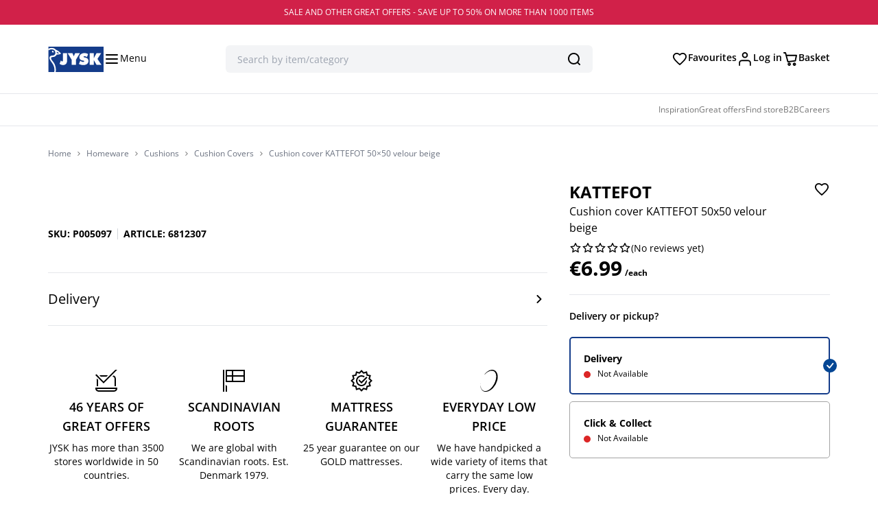

--- FILE ---
content_type: text/html; charset=UTF-8
request_url: https://jysk.com.mt/product/cushion-cover-kattefot-50x50-velour-beige/
body_size: 53509
content:

<!doctype html>
<html lang="en-US">
  <head>
    <meta charset="utf-8"><script type="text/javascript">(window.NREUM||(NREUM={})).init={ajax:{deny_list:["bam.nr-data.net"]},feature_flags:["soft_nav"]};(window.NREUM||(NREUM={})).loader_config={licenseKey:"93cbbaa86d",applicationID:"8240459",browserID:"1431849300"};;/*! For license information please see nr-loader-rum-1.308.0.min.js.LICENSE.txt */
(()=>{var e,t,r={163:(e,t,r)=>{"use strict";r.d(t,{j:()=>E});var n=r(384),i=r(1741);var a=r(2555);r(860).K7.genericEvents;const s="experimental.resources",o="register",c=e=>{if(!e||"string"!=typeof e)return!1;try{document.createDocumentFragment().querySelector(e)}catch{return!1}return!0};var d=r(2614),u=r(944),l=r(8122);const f="[data-nr-mask]",g=e=>(0,l.a)(e,(()=>{const e={feature_flags:[],experimental:{allow_registered_children:!1,resources:!1},mask_selector:"*",block_selector:"[data-nr-block]",mask_input_options:{color:!1,date:!1,"datetime-local":!1,email:!1,month:!1,number:!1,range:!1,search:!1,tel:!1,text:!1,time:!1,url:!1,week:!1,textarea:!1,select:!1,password:!0}};return{ajax:{deny_list:void 0,block_internal:!0,enabled:!0,autoStart:!0},api:{get allow_registered_children(){return e.feature_flags.includes(o)||e.experimental.allow_registered_children},set allow_registered_children(t){e.experimental.allow_registered_children=t},duplicate_registered_data:!1},browser_consent_mode:{enabled:!1},distributed_tracing:{enabled:void 0,exclude_newrelic_header:void 0,cors_use_newrelic_header:void 0,cors_use_tracecontext_headers:void 0,allowed_origins:void 0},get feature_flags(){return e.feature_flags},set feature_flags(t){e.feature_flags=t},generic_events:{enabled:!0,autoStart:!0},harvest:{interval:30},jserrors:{enabled:!0,autoStart:!0},logging:{enabled:!0,autoStart:!0},metrics:{enabled:!0,autoStart:!0},obfuscate:void 0,page_action:{enabled:!0},page_view_event:{enabled:!0,autoStart:!0},page_view_timing:{enabled:!0,autoStart:!0},performance:{capture_marks:!1,capture_measures:!1,capture_detail:!0,resources:{get enabled(){return e.feature_flags.includes(s)||e.experimental.resources},set enabled(t){e.experimental.resources=t},asset_types:[],first_party_domains:[],ignore_newrelic:!0}},privacy:{cookies_enabled:!0},proxy:{assets:void 0,beacon:void 0},session:{expiresMs:d.wk,inactiveMs:d.BB},session_replay:{autoStart:!0,enabled:!1,preload:!1,sampling_rate:10,error_sampling_rate:100,collect_fonts:!1,inline_images:!1,fix_stylesheets:!0,mask_all_inputs:!0,get mask_text_selector(){return e.mask_selector},set mask_text_selector(t){c(t)?e.mask_selector="".concat(t,",").concat(f):""===t||null===t?e.mask_selector=f:(0,u.R)(5,t)},get block_class(){return"nr-block"},get ignore_class(){return"nr-ignore"},get mask_text_class(){return"nr-mask"},get block_selector(){return e.block_selector},set block_selector(t){c(t)?e.block_selector+=",".concat(t):""!==t&&(0,u.R)(6,t)},get mask_input_options(){return e.mask_input_options},set mask_input_options(t){t&&"object"==typeof t?e.mask_input_options={...t,password:!0}:(0,u.R)(7,t)}},session_trace:{enabled:!0,autoStart:!0},soft_navigations:{enabled:!0,autoStart:!0},spa:{enabled:!0,autoStart:!0},ssl:void 0,user_actions:{enabled:!0,elementAttributes:["id","className","tagName","type"]}}})());var p=r(6154),m=r(9324);let h=0;const v={buildEnv:m.F3,distMethod:m.Xs,version:m.xv,originTime:p.WN},b={consented:!1},y={appMetadata:{},get consented(){return this.session?.state?.consent||b.consented},set consented(e){b.consented=e},customTransaction:void 0,denyList:void 0,disabled:!1,harvester:void 0,isolatedBacklog:!1,isRecording:!1,loaderType:void 0,maxBytes:3e4,obfuscator:void 0,onerror:void 0,ptid:void 0,releaseIds:{},session:void 0,timeKeeper:void 0,registeredEntities:[],jsAttributesMetadata:{bytes:0},get harvestCount(){return++h}},_=e=>{const t=(0,l.a)(e,y),r=Object.keys(v).reduce((e,t)=>(e[t]={value:v[t],writable:!1,configurable:!0,enumerable:!0},e),{});return Object.defineProperties(t,r)};var w=r(5701);const x=e=>{const t=e.startsWith("http");e+="/",r.p=t?e:"https://"+e};var R=r(7836),k=r(3241);const A={accountID:void 0,trustKey:void 0,agentID:void 0,licenseKey:void 0,applicationID:void 0,xpid:void 0},S=e=>(0,l.a)(e,A),T=new Set;function E(e,t={},r,s){let{init:o,info:c,loader_config:d,runtime:u={},exposed:l=!0}=t;if(!c){const e=(0,n.pV)();o=e.init,c=e.info,d=e.loader_config}e.init=g(o||{}),e.loader_config=S(d||{}),c.jsAttributes??={},p.bv&&(c.jsAttributes.isWorker=!0),e.info=(0,a.D)(c);const f=e.init,m=[c.beacon,c.errorBeacon];T.has(e.agentIdentifier)||(f.proxy.assets&&(x(f.proxy.assets),m.push(f.proxy.assets)),f.proxy.beacon&&m.push(f.proxy.beacon),e.beacons=[...m],function(e){const t=(0,n.pV)();Object.getOwnPropertyNames(i.W.prototype).forEach(r=>{const n=i.W.prototype[r];if("function"!=typeof n||"constructor"===n)return;let a=t[r];e[r]&&!1!==e.exposed&&"micro-agent"!==e.runtime?.loaderType&&(t[r]=(...t)=>{const n=e[r](...t);return a?a(...t):n})})}(e),(0,n.US)("activatedFeatures",w.B)),u.denyList=[...f.ajax.deny_list||[],...f.ajax.block_internal?m:[]],u.ptid=e.agentIdentifier,u.loaderType=r,e.runtime=_(u),T.has(e.agentIdentifier)||(e.ee=R.ee.get(e.agentIdentifier),e.exposed=l,(0,k.W)({agentIdentifier:e.agentIdentifier,drained:!!w.B?.[e.agentIdentifier],type:"lifecycle",name:"initialize",feature:void 0,data:e.config})),T.add(e.agentIdentifier)}},384:(e,t,r)=>{"use strict";r.d(t,{NT:()=>s,US:()=>u,Zm:()=>o,bQ:()=>d,dV:()=>c,pV:()=>l});var n=r(6154),i=r(1863),a=r(1910);const s={beacon:"bam.nr-data.net",errorBeacon:"bam.nr-data.net"};function o(){return n.gm.NREUM||(n.gm.NREUM={}),void 0===n.gm.newrelic&&(n.gm.newrelic=n.gm.NREUM),n.gm.NREUM}function c(){let e=o();return e.o||(e.o={ST:n.gm.setTimeout,SI:n.gm.setImmediate||n.gm.setInterval,CT:n.gm.clearTimeout,XHR:n.gm.XMLHttpRequest,REQ:n.gm.Request,EV:n.gm.Event,PR:n.gm.Promise,MO:n.gm.MutationObserver,FETCH:n.gm.fetch,WS:n.gm.WebSocket},(0,a.i)(...Object.values(e.o))),e}function d(e,t){let r=o();r.initializedAgents??={},t.initializedAt={ms:(0,i.t)(),date:new Date},r.initializedAgents[e]=t}function u(e,t){o()[e]=t}function l(){return function(){let e=o();const t=e.info||{};e.info={beacon:s.beacon,errorBeacon:s.errorBeacon,...t}}(),function(){let e=o();const t=e.init||{};e.init={...t}}(),c(),function(){let e=o();const t=e.loader_config||{};e.loader_config={...t}}(),o()}},782:(e,t,r)=>{"use strict";r.d(t,{T:()=>n});const n=r(860).K7.pageViewTiming},860:(e,t,r)=>{"use strict";r.d(t,{$J:()=>u,K7:()=>c,P3:()=>d,XX:()=>i,Yy:()=>o,df:()=>a,qY:()=>n,v4:()=>s});const n="events",i="jserrors",a="browser/blobs",s="rum",o="browser/logs",c={ajax:"ajax",genericEvents:"generic_events",jserrors:i,logging:"logging",metrics:"metrics",pageAction:"page_action",pageViewEvent:"page_view_event",pageViewTiming:"page_view_timing",sessionReplay:"session_replay",sessionTrace:"session_trace",softNav:"soft_navigations",spa:"spa"},d={[c.pageViewEvent]:1,[c.pageViewTiming]:2,[c.metrics]:3,[c.jserrors]:4,[c.spa]:5,[c.ajax]:6,[c.sessionTrace]:7,[c.softNav]:8,[c.sessionReplay]:9,[c.logging]:10,[c.genericEvents]:11},u={[c.pageViewEvent]:s,[c.pageViewTiming]:n,[c.ajax]:n,[c.spa]:n,[c.softNav]:n,[c.metrics]:i,[c.jserrors]:i,[c.sessionTrace]:a,[c.sessionReplay]:a,[c.logging]:o,[c.genericEvents]:"ins"}},944:(e,t,r)=>{"use strict";r.d(t,{R:()=>i});var n=r(3241);function i(e,t){"function"==typeof console.debug&&(console.debug("New Relic Warning: https://github.com/newrelic/newrelic-browser-agent/blob/main/docs/warning-codes.md#".concat(e),t),(0,n.W)({agentIdentifier:null,drained:null,type:"data",name:"warn",feature:"warn",data:{code:e,secondary:t}}))}},1687:(e,t,r)=>{"use strict";r.d(t,{Ak:()=>d,Ze:()=>f,x3:()=>u});var n=r(3241),i=r(7836),a=r(3606),s=r(860),o=r(2646);const c={};function d(e,t){const r={staged:!1,priority:s.P3[t]||0};l(e),c[e].get(t)||c[e].set(t,r)}function u(e,t){e&&c[e]&&(c[e].get(t)&&c[e].delete(t),p(e,t,!1),c[e].size&&g(e))}function l(e){if(!e)throw new Error("agentIdentifier required");c[e]||(c[e]=new Map)}function f(e="",t="feature",r=!1){if(l(e),!e||!c[e].get(t)||r)return p(e,t);c[e].get(t).staged=!0,g(e)}function g(e){const t=Array.from(c[e]);t.every(([e,t])=>t.staged)&&(t.sort((e,t)=>e[1].priority-t[1].priority),t.forEach(([t])=>{c[e].delete(t),p(e,t)}))}function p(e,t,r=!0){const s=e?i.ee.get(e):i.ee,c=a.i.handlers;if(!s.aborted&&s.backlog&&c){if((0,n.W)({agentIdentifier:e,type:"lifecycle",name:"drain",feature:t}),r){const e=s.backlog[t],r=c[t];if(r){for(let t=0;e&&t<e.length;++t)m(e[t],r);Object.entries(r).forEach(([e,t])=>{Object.values(t||{}).forEach(t=>{t[0]?.on&&t[0]?.context()instanceof o.y&&t[0].on(e,t[1])})})}}s.isolatedBacklog||delete c[t],s.backlog[t]=null,s.emit("drain-"+t,[])}}function m(e,t){var r=e[1];Object.values(t[r]||{}).forEach(t=>{var r=e[0];if(t[0]===r){var n=t[1],i=e[3],a=e[2];n.apply(i,a)}})}},1738:(e,t,r)=>{"use strict";r.d(t,{U:()=>g,Y:()=>f});var n=r(3241),i=r(9908),a=r(1863),s=r(944),o=r(5701),c=r(3969),d=r(8362),u=r(860),l=r(4261);function f(e,t,r,a){const f=a||r;!f||f[e]&&f[e]!==d.d.prototype[e]||(f[e]=function(){(0,i.p)(c.xV,["API/"+e+"/called"],void 0,u.K7.metrics,r.ee),(0,n.W)({agentIdentifier:r.agentIdentifier,drained:!!o.B?.[r.agentIdentifier],type:"data",name:"api",feature:l.Pl+e,data:{}});try{return t.apply(this,arguments)}catch(e){(0,s.R)(23,e)}})}function g(e,t,r,n,s){const o=e.info;null===r?delete o.jsAttributes[t]:o.jsAttributes[t]=r,(s||null===r)&&(0,i.p)(l.Pl+n,[(0,a.t)(),t,r],void 0,"session",e.ee)}},1741:(e,t,r)=>{"use strict";r.d(t,{W:()=>a});var n=r(944),i=r(4261);class a{#e(e,...t){if(this[e]!==a.prototype[e])return this[e](...t);(0,n.R)(35,e)}addPageAction(e,t){return this.#e(i.hG,e,t)}register(e){return this.#e(i.eY,e)}recordCustomEvent(e,t){return this.#e(i.fF,e,t)}setPageViewName(e,t){return this.#e(i.Fw,e,t)}setCustomAttribute(e,t,r){return this.#e(i.cD,e,t,r)}noticeError(e,t){return this.#e(i.o5,e,t)}setUserId(e,t=!1){return this.#e(i.Dl,e,t)}setApplicationVersion(e){return this.#e(i.nb,e)}setErrorHandler(e){return this.#e(i.bt,e)}addRelease(e,t){return this.#e(i.k6,e,t)}log(e,t){return this.#e(i.$9,e,t)}start(){return this.#e(i.d3)}finished(e){return this.#e(i.BL,e)}recordReplay(){return this.#e(i.CH)}pauseReplay(){return this.#e(i.Tb)}addToTrace(e){return this.#e(i.U2,e)}setCurrentRouteName(e){return this.#e(i.PA,e)}interaction(e){return this.#e(i.dT,e)}wrapLogger(e,t,r){return this.#e(i.Wb,e,t,r)}measure(e,t){return this.#e(i.V1,e,t)}consent(e){return this.#e(i.Pv,e)}}},1863:(e,t,r)=>{"use strict";function n(){return Math.floor(performance.now())}r.d(t,{t:()=>n})},1910:(e,t,r)=>{"use strict";r.d(t,{i:()=>a});var n=r(944);const i=new Map;function a(...e){return e.every(e=>{if(i.has(e))return i.get(e);const t="function"==typeof e?e.toString():"",r=t.includes("[native code]"),a=t.includes("nrWrapper");return r||a||(0,n.R)(64,e?.name||t),i.set(e,r),r})}},2555:(e,t,r)=>{"use strict";r.d(t,{D:()=>o,f:()=>s});var n=r(384),i=r(8122);const a={beacon:n.NT.beacon,errorBeacon:n.NT.errorBeacon,licenseKey:void 0,applicationID:void 0,sa:void 0,queueTime:void 0,applicationTime:void 0,ttGuid:void 0,user:void 0,account:void 0,product:void 0,extra:void 0,jsAttributes:{},userAttributes:void 0,atts:void 0,transactionName:void 0,tNamePlain:void 0};function s(e){try{return!!e.licenseKey&&!!e.errorBeacon&&!!e.applicationID}catch(e){return!1}}const o=e=>(0,i.a)(e,a)},2614:(e,t,r)=>{"use strict";r.d(t,{BB:()=>s,H3:()=>n,g:()=>d,iL:()=>c,tS:()=>o,uh:()=>i,wk:()=>a});const n="NRBA",i="SESSION",a=144e5,s=18e5,o={STARTED:"session-started",PAUSE:"session-pause",RESET:"session-reset",RESUME:"session-resume",UPDATE:"session-update"},c={SAME_TAB:"same-tab",CROSS_TAB:"cross-tab"},d={OFF:0,FULL:1,ERROR:2}},2646:(e,t,r)=>{"use strict";r.d(t,{y:()=>n});class n{constructor(e){this.contextId=e}}},2843:(e,t,r)=>{"use strict";r.d(t,{G:()=>a,u:()=>i});var n=r(3878);function i(e,t=!1,r,i){(0,n.DD)("visibilitychange",function(){if(t)return void("hidden"===document.visibilityState&&e());e(document.visibilityState)},r,i)}function a(e,t,r){(0,n.sp)("pagehide",e,t,r)}},3241:(e,t,r)=>{"use strict";r.d(t,{W:()=>a});var n=r(6154);const i="newrelic";function a(e={}){try{n.gm.dispatchEvent(new CustomEvent(i,{detail:e}))}catch(e){}}},3606:(e,t,r)=>{"use strict";r.d(t,{i:()=>a});var n=r(9908);a.on=s;var i=a.handlers={};function a(e,t,r,a){s(a||n.d,i,e,t,r)}function s(e,t,r,i,a){a||(a="feature"),e||(e=n.d);var s=t[a]=t[a]||{};(s[r]=s[r]||[]).push([e,i])}},3878:(e,t,r)=>{"use strict";function n(e,t){return{capture:e,passive:!1,signal:t}}function i(e,t,r=!1,i){window.addEventListener(e,t,n(r,i))}function a(e,t,r=!1,i){document.addEventListener(e,t,n(r,i))}r.d(t,{DD:()=>a,jT:()=>n,sp:()=>i})},3969:(e,t,r)=>{"use strict";r.d(t,{TZ:()=>n,XG:()=>o,rs:()=>i,xV:()=>s,z_:()=>a});const n=r(860).K7.metrics,i="sm",a="cm",s="storeSupportabilityMetrics",o="storeEventMetrics"},4234:(e,t,r)=>{"use strict";r.d(t,{W:()=>a});var n=r(7836),i=r(1687);class a{constructor(e,t){this.agentIdentifier=e,this.ee=n.ee.get(e),this.featureName=t,this.blocked=!1}deregisterDrain(){(0,i.x3)(this.agentIdentifier,this.featureName)}}},4261:(e,t,r)=>{"use strict";r.d(t,{$9:()=>d,BL:()=>o,CH:()=>g,Dl:()=>_,Fw:()=>y,PA:()=>h,Pl:()=>n,Pv:()=>k,Tb:()=>l,U2:()=>a,V1:()=>R,Wb:()=>x,bt:()=>b,cD:()=>v,d3:()=>w,dT:()=>c,eY:()=>p,fF:()=>f,hG:()=>i,k6:()=>s,nb:()=>m,o5:()=>u});const n="api-",i="addPageAction",a="addToTrace",s="addRelease",o="finished",c="interaction",d="log",u="noticeError",l="pauseReplay",f="recordCustomEvent",g="recordReplay",p="register",m="setApplicationVersion",h="setCurrentRouteName",v="setCustomAttribute",b="setErrorHandler",y="setPageViewName",_="setUserId",w="start",x="wrapLogger",R="measure",k="consent"},5289:(e,t,r)=>{"use strict";r.d(t,{GG:()=>s,Qr:()=>c,sB:()=>o});var n=r(3878),i=r(6389);function a(){return"undefined"==typeof document||"complete"===document.readyState}function s(e,t){if(a())return e();const r=(0,i.J)(e),s=setInterval(()=>{a()&&(clearInterval(s),r())},500);(0,n.sp)("load",r,t)}function o(e){if(a())return e();(0,n.DD)("DOMContentLoaded",e)}function c(e){if(a())return e();(0,n.sp)("popstate",e)}},5607:(e,t,r)=>{"use strict";r.d(t,{W:()=>n});const n=(0,r(9566).bz)()},5701:(e,t,r)=>{"use strict";r.d(t,{B:()=>a,t:()=>s});var n=r(3241);const i=new Set,a={};function s(e,t){const r=t.agentIdentifier;a[r]??={},e&&"object"==typeof e&&(i.has(r)||(t.ee.emit("rumresp",[e]),a[r]=e,i.add(r),(0,n.W)({agentIdentifier:r,loaded:!0,drained:!0,type:"lifecycle",name:"load",feature:void 0,data:e})))}},6154:(e,t,r)=>{"use strict";r.d(t,{OF:()=>c,RI:()=>i,WN:()=>u,bv:()=>a,eN:()=>l,gm:()=>s,mw:()=>o,sb:()=>d});var n=r(1863);const i="undefined"!=typeof window&&!!window.document,a="undefined"!=typeof WorkerGlobalScope&&("undefined"!=typeof self&&self instanceof WorkerGlobalScope&&self.navigator instanceof WorkerNavigator||"undefined"!=typeof globalThis&&globalThis instanceof WorkerGlobalScope&&globalThis.navigator instanceof WorkerNavigator),s=i?window:"undefined"!=typeof WorkerGlobalScope&&("undefined"!=typeof self&&self instanceof WorkerGlobalScope&&self||"undefined"!=typeof globalThis&&globalThis instanceof WorkerGlobalScope&&globalThis),o=Boolean("hidden"===s?.document?.visibilityState),c=/iPad|iPhone|iPod/.test(s.navigator?.userAgent),d=c&&"undefined"==typeof SharedWorker,u=((()=>{const e=s.navigator?.userAgent?.match(/Firefox[/\s](\d+\.\d+)/);Array.isArray(e)&&e.length>=2&&e[1]})(),Date.now()-(0,n.t)()),l=()=>"undefined"!=typeof PerformanceNavigationTiming&&s?.performance?.getEntriesByType("navigation")?.[0]?.responseStart},6389:(e,t,r)=>{"use strict";function n(e,t=500,r={}){const n=r?.leading||!1;let i;return(...r)=>{n&&void 0===i&&(e.apply(this,r),i=setTimeout(()=>{i=clearTimeout(i)},t)),n||(clearTimeout(i),i=setTimeout(()=>{e.apply(this,r)},t))}}function i(e){let t=!1;return(...r)=>{t||(t=!0,e.apply(this,r))}}r.d(t,{J:()=>i,s:()=>n})},6630:(e,t,r)=>{"use strict";r.d(t,{T:()=>n});const n=r(860).K7.pageViewEvent},7699:(e,t,r)=>{"use strict";r.d(t,{It:()=>a,KC:()=>o,No:()=>i,qh:()=>s});var n=r(860);const i=16e3,a=1e6,s="SESSION_ERROR",o={[n.K7.logging]:!0,[n.K7.genericEvents]:!1,[n.K7.jserrors]:!1,[n.K7.ajax]:!1}},7836:(e,t,r)=>{"use strict";r.d(t,{P:()=>o,ee:()=>c});var n=r(384),i=r(8990),a=r(2646),s=r(5607);const o="nr@context:".concat(s.W),c=function e(t,r){var n={},s={},u={},l=!1;try{l=16===r.length&&d.initializedAgents?.[r]?.runtime.isolatedBacklog}catch(e){}var f={on:p,addEventListener:p,removeEventListener:function(e,t){var r=n[e];if(!r)return;for(var i=0;i<r.length;i++)r[i]===t&&r.splice(i,1)},emit:function(e,r,n,i,a){!1!==a&&(a=!0);if(c.aborted&&!i)return;t&&a&&t.emit(e,r,n);var o=g(n);m(e).forEach(e=>{e.apply(o,r)});var d=v()[s[e]];d&&d.push([f,e,r,o]);return o},get:h,listeners:m,context:g,buffer:function(e,t){const r=v();if(t=t||"feature",f.aborted)return;Object.entries(e||{}).forEach(([e,n])=>{s[n]=t,t in r||(r[t]=[])})},abort:function(){f._aborted=!0,Object.keys(f.backlog).forEach(e=>{delete f.backlog[e]})},isBuffering:function(e){return!!v()[s[e]]},debugId:r,backlog:l?{}:t&&"object"==typeof t.backlog?t.backlog:{},isolatedBacklog:l};return Object.defineProperty(f,"aborted",{get:()=>{let e=f._aborted||!1;return e||(t&&(e=t.aborted),e)}}),f;function g(e){return e&&e instanceof a.y?e:e?(0,i.I)(e,o,()=>new a.y(o)):new a.y(o)}function p(e,t){n[e]=m(e).concat(t)}function m(e){return n[e]||[]}function h(t){return u[t]=u[t]||e(f,t)}function v(){return f.backlog}}(void 0,"globalEE"),d=(0,n.Zm)();d.ee||(d.ee=c)},8122:(e,t,r)=>{"use strict";r.d(t,{a:()=>i});var n=r(944);function i(e,t){try{if(!e||"object"!=typeof e)return(0,n.R)(3);if(!t||"object"!=typeof t)return(0,n.R)(4);const r=Object.create(Object.getPrototypeOf(t),Object.getOwnPropertyDescriptors(t)),a=0===Object.keys(r).length?e:r;for(let s in a)if(void 0!==e[s])try{if(null===e[s]){r[s]=null;continue}Array.isArray(e[s])&&Array.isArray(t[s])?r[s]=Array.from(new Set([...e[s],...t[s]])):"object"==typeof e[s]&&"object"==typeof t[s]?r[s]=i(e[s],t[s]):r[s]=e[s]}catch(e){r[s]||(0,n.R)(1,e)}return r}catch(e){(0,n.R)(2,e)}}},8362:(e,t,r)=>{"use strict";r.d(t,{d:()=>a});var n=r(9566),i=r(1741);class a extends i.W{agentIdentifier=(0,n.LA)(16)}},8374:(e,t,r)=>{r.nc=(()=>{try{return document?.currentScript?.nonce}catch(e){}return""})()},8990:(e,t,r)=>{"use strict";r.d(t,{I:()=>i});var n=Object.prototype.hasOwnProperty;function i(e,t,r){if(n.call(e,t))return e[t];var i=r();if(Object.defineProperty&&Object.keys)try{return Object.defineProperty(e,t,{value:i,writable:!0,enumerable:!1}),i}catch(e){}return e[t]=i,i}},9324:(e,t,r)=>{"use strict";r.d(t,{F3:()=>i,Xs:()=>a,xv:()=>n});const n="1.308.0",i="PROD",a="CDN"},9566:(e,t,r)=>{"use strict";r.d(t,{LA:()=>o,bz:()=>s});var n=r(6154);const i="xxxxxxxx-xxxx-4xxx-yxxx-xxxxxxxxxxxx";function a(e,t){return e?15&e[t]:16*Math.random()|0}function s(){const e=n.gm?.crypto||n.gm?.msCrypto;let t,r=0;return e&&e.getRandomValues&&(t=e.getRandomValues(new Uint8Array(30))),i.split("").map(e=>"x"===e?a(t,r++).toString(16):"y"===e?(3&a()|8).toString(16):e).join("")}function o(e){const t=n.gm?.crypto||n.gm?.msCrypto;let r,i=0;t&&t.getRandomValues&&(r=t.getRandomValues(new Uint8Array(e)));const s=[];for(var o=0;o<e;o++)s.push(a(r,i++).toString(16));return s.join("")}},9908:(e,t,r)=>{"use strict";r.d(t,{d:()=>n,p:()=>i});var n=r(7836).ee.get("handle");function i(e,t,r,i,a){a?(a.buffer([e],i),a.emit(e,t,r)):(n.buffer([e],i),n.emit(e,t,r))}}},n={};function i(e){var t=n[e];if(void 0!==t)return t.exports;var a=n[e]={exports:{}};return r[e](a,a.exports,i),a.exports}i.m=r,i.d=(e,t)=>{for(var r in t)i.o(t,r)&&!i.o(e,r)&&Object.defineProperty(e,r,{enumerable:!0,get:t[r]})},i.f={},i.e=e=>Promise.all(Object.keys(i.f).reduce((t,r)=>(i.f[r](e,t),t),[])),i.u=e=>"nr-rum-1.308.0.min.js",i.o=(e,t)=>Object.prototype.hasOwnProperty.call(e,t),e={},t="NRBA-1.308.0.PROD:",i.l=(r,n,a,s)=>{if(e[r])e[r].push(n);else{var o,c;if(void 0!==a)for(var d=document.getElementsByTagName("script"),u=0;u<d.length;u++){var l=d[u];if(l.getAttribute("src")==r||l.getAttribute("data-webpack")==t+a){o=l;break}}if(!o){c=!0;var f={296:"sha512-+MIMDsOcckGXa1EdWHqFNv7P+JUkd5kQwCBr3KE6uCvnsBNUrdSt4a/3/L4j4TxtnaMNjHpza2/erNQbpacJQA=="};(o=document.createElement("script")).charset="utf-8",i.nc&&o.setAttribute("nonce",i.nc),o.setAttribute("data-webpack",t+a),o.src=r,0!==o.src.indexOf(window.location.origin+"/")&&(o.crossOrigin="anonymous"),f[s]&&(o.integrity=f[s])}e[r]=[n];var g=(t,n)=>{o.onerror=o.onload=null,clearTimeout(p);var i=e[r];if(delete e[r],o.parentNode&&o.parentNode.removeChild(o),i&&i.forEach(e=>e(n)),t)return t(n)},p=setTimeout(g.bind(null,void 0,{type:"timeout",target:o}),12e4);o.onerror=g.bind(null,o.onerror),o.onload=g.bind(null,o.onload),c&&document.head.appendChild(o)}},i.r=e=>{"undefined"!=typeof Symbol&&Symbol.toStringTag&&Object.defineProperty(e,Symbol.toStringTag,{value:"Module"}),Object.defineProperty(e,"__esModule",{value:!0})},i.p="https://js-agent.newrelic.com/",(()=>{var e={374:0,840:0};i.f.j=(t,r)=>{var n=i.o(e,t)?e[t]:void 0;if(0!==n)if(n)r.push(n[2]);else{var a=new Promise((r,i)=>n=e[t]=[r,i]);r.push(n[2]=a);var s=i.p+i.u(t),o=new Error;i.l(s,r=>{if(i.o(e,t)&&(0!==(n=e[t])&&(e[t]=void 0),n)){var a=r&&("load"===r.type?"missing":r.type),s=r&&r.target&&r.target.src;o.message="Loading chunk "+t+" failed: ("+a+": "+s+")",o.name="ChunkLoadError",o.type=a,o.request=s,n[1](o)}},"chunk-"+t,t)}};var t=(t,r)=>{var n,a,[s,o,c]=r,d=0;if(s.some(t=>0!==e[t])){for(n in o)i.o(o,n)&&(i.m[n]=o[n]);if(c)c(i)}for(t&&t(r);d<s.length;d++)a=s[d],i.o(e,a)&&e[a]&&e[a][0](),e[a]=0},r=self["webpackChunk:NRBA-1.308.0.PROD"]=self["webpackChunk:NRBA-1.308.0.PROD"]||[];r.forEach(t.bind(null,0)),r.push=t.bind(null,r.push.bind(r))})(),(()=>{"use strict";i(8374);var e=i(8362),t=i(860);const r=Object.values(t.K7);var n=i(163);var a=i(9908),s=i(1863),o=i(4261),c=i(1738);var d=i(1687),u=i(4234),l=i(5289),f=i(6154),g=i(944),p=i(384);const m=e=>f.RI&&!0===e?.privacy.cookies_enabled;function h(e){return!!(0,p.dV)().o.MO&&m(e)&&!0===e?.session_trace.enabled}var v=i(6389),b=i(7699);class y extends u.W{constructor(e,t){super(e.agentIdentifier,t),this.agentRef=e,this.abortHandler=void 0,this.featAggregate=void 0,this.loadedSuccessfully=void 0,this.onAggregateImported=new Promise(e=>{this.loadedSuccessfully=e}),this.deferred=Promise.resolve(),!1===e.init[this.featureName].autoStart?this.deferred=new Promise((t,r)=>{this.ee.on("manual-start-all",(0,v.J)(()=>{(0,d.Ak)(e.agentIdentifier,this.featureName),t()}))}):(0,d.Ak)(e.agentIdentifier,t)}importAggregator(e,t,r={}){if(this.featAggregate)return;const n=async()=>{let n;await this.deferred;try{if(m(e.init)){const{setupAgentSession:t}=await i.e(296).then(i.bind(i,3305));n=t(e)}}catch(e){(0,g.R)(20,e),this.ee.emit("internal-error",[e]),(0,a.p)(b.qh,[e],void 0,this.featureName,this.ee)}try{if(!this.#t(this.featureName,n,e.init))return(0,d.Ze)(this.agentIdentifier,this.featureName),void this.loadedSuccessfully(!1);const{Aggregate:i}=await t();this.featAggregate=new i(e,r),e.runtime.harvester.initializedAggregates.push(this.featAggregate),this.loadedSuccessfully(!0)}catch(e){(0,g.R)(34,e),this.abortHandler?.(),(0,d.Ze)(this.agentIdentifier,this.featureName,!0),this.loadedSuccessfully(!1),this.ee&&this.ee.abort()}};f.RI?(0,l.GG)(()=>n(),!0):n()}#t(e,r,n){if(this.blocked)return!1;switch(e){case t.K7.sessionReplay:return h(n)&&!!r;case t.K7.sessionTrace:return!!r;default:return!0}}}var _=i(6630),w=i(2614),x=i(3241);class R extends y{static featureName=_.T;constructor(e){var t;super(e,_.T),this.setupInspectionEvents(e.agentIdentifier),t=e,(0,c.Y)(o.Fw,function(e,r){"string"==typeof e&&("/"!==e.charAt(0)&&(e="/"+e),t.runtime.customTransaction=(r||"http://custom.transaction")+e,(0,a.p)(o.Pl+o.Fw,[(0,s.t)()],void 0,void 0,t.ee))},t),this.importAggregator(e,()=>i.e(296).then(i.bind(i,3943)))}setupInspectionEvents(e){const t=(t,r)=>{t&&(0,x.W)({agentIdentifier:e,timeStamp:t.timeStamp,loaded:"complete"===t.target.readyState,type:"window",name:r,data:t.target.location+""})};(0,l.sB)(e=>{t(e,"DOMContentLoaded")}),(0,l.GG)(e=>{t(e,"load")}),(0,l.Qr)(e=>{t(e,"navigate")}),this.ee.on(w.tS.UPDATE,(t,r)=>{(0,x.W)({agentIdentifier:e,type:"lifecycle",name:"session",data:r})})}}class k extends e.d{constructor(e){var t;(super(),f.gm)?(this.features={},(0,p.bQ)(this.agentIdentifier,this),this.desiredFeatures=new Set(e.features||[]),this.desiredFeatures.add(R),(0,n.j)(this,e,e.loaderType||"agent"),t=this,(0,c.Y)(o.cD,function(e,r,n=!1){if("string"==typeof e){if(["string","number","boolean"].includes(typeof r)||null===r)return(0,c.U)(t,e,r,o.cD,n);(0,g.R)(40,typeof r)}else(0,g.R)(39,typeof e)},t),function(e){(0,c.Y)(o.Dl,function(t,r=!1){if("string"!=typeof t&&null!==t)return void(0,g.R)(41,typeof t);const n=e.info.jsAttributes["enduser.id"];r&&null!=n&&n!==t?(0,a.p)(o.Pl+"setUserIdAndResetSession",[t],void 0,"session",e.ee):(0,c.U)(e,"enduser.id",t,o.Dl,!0)},e)}(this),function(e){(0,c.Y)(o.nb,function(t){if("string"==typeof t||null===t)return(0,c.U)(e,"application.version",t,o.nb,!1);(0,g.R)(42,typeof t)},e)}(this),function(e){(0,c.Y)(o.d3,function(){e.ee.emit("manual-start-all")},e)}(this),function(e){(0,c.Y)(o.Pv,function(t=!0){if("boolean"==typeof t){if((0,a.p)(o.Pl+o.Pv,[t],void 0,"session",e.ee),e.runtime.consented=t,t){const t=e.features.page_view_event;t.onAggregateImported.then(e=>{const r=t.featAggregate;e&&!r.sentRum&&r.sendRum()})}}else(0,g.R)(65,typeof t)},e)}(this),this.run()):(0,g.R)(21)}get config(){return{info:this.info,init:this.init,loader_config:this.loader_config,runtime:this.runtime}}get api(){return this}run(){try{const e=function(e){const t={};return r.forEach(r=>{t[r]=!!e[r]?.enabled}),t}(this.init),n=[...this.desiredFeatures];n.sort((e,r)=>t.P3[e.featureName]-t.P3[r.featureName]),n.forEach(r=>{if(!e[r.featureName]&&r.featureName!==t.K7.pageViewEvent)return;if(r.featureName===t.K7.spa)return void(0,g.R)(67);const n=function(e){switch(e){case t.K7.ajax:return[t.K7.jserrors];case t.K7.sessionTrace:return[t.K7.ajax,t.K7.pageViewEvent];case t.K7.sessionReplay:return[t.K7.sessionTrace];case t.K7.pageViewTiming:return[t.K7.pageViewEvent];default:return[]}}(r.featureName).filter(e=>!(e in this.features));n.length>0&&(0,g.R)(36,{targetFeature:r.featureName,missingDependencies:n}),this.features[r.featureName]=new r(this)})}catch(e){(0,g.R)(22,e);for(const e in this.features)this.features[e].abortHandler?.();const t=(0,p.Zm)();delete t.initializedAgents[this.agentIdentifier]?.features,delete this.sharedAggregator;return t.ee.get(this.agentIdentifier).abort(),!1}}}var A=i(2843),S=i(782);class T extends y{static featureName=S.T;constructor(e){super(e,S.T),f.RI&&((0,A.u)(()=>(0,a.p)("docHidden",[(0,s.t)()],void 0,S.T,this.ee),!0),(0,A.G)(()=>(0,a.p)("winPagehide",[(0,s.t)()],void 0,S.T,this.ee)),this.importAggregator(e,()=>i.e(296).then(i.bind(i,2117))))}}var E=i(3969);class I extends y{static featureName=E.TZ;constructor(e){super(e,E.TZ),f.RI&&document.addEventListener("securitypolicyviolation",e=>{(0,a.p)(E.xV,["Generic/CSPViolation/Detected"],void 0,this.featureName,this.ee)}),this.importAggregator(e,()=>i.e(296).then(i.bind(i,9623)))}}new k({features:[R,T,I],loaderType:"lite"})})()})();</script>
    <meta name="viewport" content="width=device-width, initial-scale=1">
    <meta name='robots' content='index, follow, max-image-preview:large, max-snippet:-1, max-video-preview:-1' />
	<style>img:is([sizes="auto" i], [sizes^="auto," i]) { contain-intrinsic-size: 3000px 1500px }</style>
	
	<!-- This site is optimized with the Yoast SEO plugin v26.8 - https://yoast.com/product/yoast-seo-wordpress/ -->
	<title>Cushion cover KATTEFOT 50x50 velour beige - JYSK</title>
	<link rel="canonical" href="https://jysk.com.mt/product/cushion-cover-kattefot-50x50-velour-beige/" />
	<meta property="og:locale" content="en_US" />
	<meta property="og:type" content="article" />
	<meta property="og:title" content="Cushion cover KATTEFOT 50x50 velour beige - JYSK" />
	<meta property="og:url" content="https://jysk.com.mt/product/cushion-cover-kattefot-50x50-velour-beige/" />
	<meta property="og:site_name" content="JYSK" />
	<meta property="article:publisher" content="https://www.facebook.com/JYSK.MALTA/" />
	<meta property="article:modified_time" content="2026-01-20T23:27:16+00:00" />
	<meta property="og:image" content="https://jysk.com.mt/wp-content/uploads/2023/08/6812307_000_001-tn.jpg" />
	<meta property="og:image:width" content="200" />
	<meta property="og:image:height" content="200" />
	<meta property="og:image:type" content="image/jpeg" />
	<meta name="twitter:card" content="summary_large_image" />
	<script type="application/ld+json" class="yoast-schema-graph">{"@context":"https://schema.org","@graph":[{"@type":"WebPage","@id":"https://jysk.com.mt/product/cushion-cover-kattefot-50x50-velour-beige/","url":"https://jysk.com.mt/product/cushion-cover-kattefot-50x50-velour-beige/","name":"Cushion cover KATTEFOT 50x50 velour beige - JYSK","isPartOf":{"@id":"https://jysk.com.mt/#website"},"primaryImageOfPage":{"@id":"https://jysk.com.mt/product/cushion-cover-kattefot-50x50-velour-beige/#primaryimage"},"image":{"@id":"https://jysk.com.mt/product/cushion-cover-kattefot-50x50-velour-beige/#primaryimage"},"thumbnailUrl":"https://jysk.com.mt/wp-content/uploads/2023/08/6812307_000_001-tn.jpg","datePublished":"2022-09-23T14:39:02+00:00","dateModified":"2026-01-20T23:27:16+00:00","breadcrumb":{"@id":"https://jysk.com.mt/product/cushion-cover-kattefot-50x50-velour-beige/#breadcrumb"},"inLanguage":"en-US","potentialAction":[{"@type":"ReadAction","target":["https://jysk.com.mt/product/cushion-cover-kattefot-50x50-velour-beige/"]}]},{"@type":"ImageObject","inLanguage":"en-US","@id":"https://jysk.com.mt/product/cushion-cover-kattefot-50x50-velour-beige/#primaryimage","url":"https://jysk.com.mt/wp-content/uploads/2023/08/6812307_000_001-tn.jpg","contentUrl":"https://jysk.com.mt/wp-content/uploads/2023/08/6812307_000_001-tn.jpg","width":200,"height":200,"caption":"test"},{"@type":"BreadcrumbList","@id":"https://jysk.com.mt/product/cushion-cover-kattefot-50x50-velour-beige/#breadcrumb","itemListElement":[{"@type":"ListItem","position":1,"name":"Home","item":"https://jysk.com.mt/"},{"@type":"ListItem","position":2,"name":"Products","item":"https://jysk.com.mt/shop/"},{"@type":"ListItem","position":3,"name":"Homeware","item":"https://jysk.com.mt/products/homeware/"},{"@type":"ListItem","position":4,"name":"Cushions","item":"https://jysk.com.mt/products/homeware/cushions/"},{"@type":"ListItem","position":5,"name":"Cushion Covers","item":"https://jysk.com.mt/products/homeware/cushions/cushion-covers-cushions/"},{"@type":"ListItem","position":6,"name":"Cushion cover KATTEFOT 50&#215;50 velour beige"}]},{"@type":"WebSite","@id":"https://jysk.com.mt/#website","url":"https://jysk.com.mt/","name":"JYSK","description":"Buy furniture online | Find indoor and outdoor furniture on JYSK.cm.mt","publisher":{"@id":"https://jysk.com.mt/#organization"},"potentialAction":[{"@type":"SearchAction","target":{"@type":"EntryPoint","urlTemplate":"https://jysk.com.mt/?s={search_term_string}"},"query-input":{"@type":"PropertyValueSpecification","valueRequired":true,"valueName":"search_term_string"}}],"inLanguage":"en-US"},{"@type":"Organization","@id":"https://jysk.com.mt/#organization","name":"JYSK","url":"https://jysk.com.mt/","logo":{"@type":"ImageObject","inLanguage":"en-US","@id":"https://jysk.com.mt/#/schema/logo/image/","url":"https://jysk.com.mt/wp-content/uploads/2020/12/jysk-logo.png","contentUrl":"https://jysk.com.mt/wp-content/uploads/2020/12/jysk-logo.png","width":1200,"height":555,"caption":"JYSK"},"image":{"@id":"https://jysk.com.mt/#/schema/logo/image/"},"sameAs":["https://www.facebook.com/JYSK.MALTA/","https://www.instagram.com/jysk_malta/"]}]}</script>
	<!-- / Yoast SEO plugin. -->


<link rel="alternate" type="application/rss+xml" title="JYSK &raquo; Cushion cover KATTEFOT 50&#215;50 velour beige Comments Feed" href="https://jysk.com.mt/product/cushion-cover-kattefot-50x50-velour-beige/feed/" />
<script>
window._wpemojiSettings = {"baseUrl":"https:\/\/s.w.org\/images\/core\/emoji\/16.0.1\/72x72\/","ext":".png","svgUrl":"https:\/\/s.w.org\/images\/core\/emoji\/16.0.1\/svg\/","svgExt":".svg","source":{"concatemoji":"https:\/\/jysk.com.mt\/wp-includes\/js\/wp-emoji-release.min.js?ver=6.8.3"}};
/*! This file is auto-generated */
!function(s,n){var o,i,e;function c(e){try{var t={supportTests:e,timestamp:(new Date).valueOf()};sessionStorage.setItem(o,JSON.stringify(t))}catch(e){}}function p(e,t,n){e.clearRect(0,0,e.canvas.width,e.canvas.height),e.fillText(t,0,0);var t=new Uint32Array(e.getImageData(0,0,e.canvas.width,e.canvas.height).data),a=(e.clearRect(0,0,e.canvas.width,e.canvas.height),e.fillText(n,0,0),new Uint32Array(e.getImageData(0,0,e.canvas.width,e.canvas.height).data));return t.every(function(e,t){return e===a[t]})}function u(e,t){e.clearRect(0,0,e.canvas.width,e.canvas.height),e.fillText(t,0,0);for(var n=e.getImageData(16,16,1,1),a=0;a<n.data.length;a++)if(0!==n.data[a])return!1;return!0}function f(e,t,n,a){switch(t){case"flag":return n(e,"\ud83c\udff3\ufe0f\u200d\u26a7\ufe0f","\ud83c\udff3\ufe0f\u200b\u26a7\ufe0f")?!1:!n(e,"\ud83c\udde8\ud83c\uddf6","\ud83c\udde8\u200b\ud83c\uddf6")&&!n(e,"\ud83c\udff4\udb40\udc67\udb40\udc62\udb40\udc65\udb40\udc6e\udb40\udc67\udb40\udc7f","\ud83c\udff4\u200b\udb40\udc67\u200b\udb40\udc62\u200b\udb40\udc65\u200b\udb40\udc6e\u200b\udb40\udc67\u200b\udb40\udc7f");case"emoji":return!a(e,"\ud83e\udedf")}return!1}function g(e,t,n,a){var r="undefined"!=typeof WorkerGlobalScope&&self instanceof WorkerGlobalScope?new OffscreenCanvas(300,150):s.createElement("canvas"),o=r.getContext("2d",{willReadFrequently:!0}),i=(o.textBaseline="top",o.font="600 32px Arial",{});return e.forEach(function(e){i[e]=t(o,e,n,a)}),i}function t(e){var t=s.createElement("script");t.src=e,t.defer=!0,s.head.appendChild(t)}"undefined"!=typeof Promise&&(o="wpEmojiSettingsSupports",i=["flag","emoji"],n.supports={everything:!0,everythingExceptFlag:!0},e=new Promise(function(e){s.addEventListener("DOMContentLoaded",e,{once:!0})}),new Promise(function(t){var n=function(){try{var e=JSON.parse(sessionStorage.getItem(o));if("object"==typeof e&&"number"==typeof e.timestamp&&(new Date).valueOf()<e.timestamp+604800&&"object"==typeof e.supportTests)return e.supportTests}catch(e){}return null}();if(!n){if("undefined"!=typeof Worker&&"undefined"!=typeof OffscreenCanvas&&"undefined"!=typeof URL&&URL.createObjectURL&&"undefined"!=typeof Blob)try{var e="postMessage("+g.toString()+"("+[JSON.stringify(i),f.toString(),p.toString(),u.toString()].join(",")+"));",a=new Blob([e],{type:"text/javascript"}),r=new Worker(URL.createObjectURL(a),{name:"wpTestEmojiSupports"});return void(r.onmessage=function(e){c(n=e.data),r.terminate(),t(n)})}catch(e){}c(n=g(i,f,p,u))}t(n)}).then(function(e){for(var t in e)n.supports[t]=e[t],n.supports.everything=n.supports.everything&&n.supports[t],"flag"!==t&&(n.supports.everythingExceptFlag=n.supports.everythingExceptFlag&&n.supports[t]);n.supports.everythingExceptFlag=n.supports.everythingExceptFlag&&!n.supports.flag,n.DOMReady=!1,n.readyCallback=function(){n.DOMReady=!0}}).then(function(){return e}).then(function(){var e;n.supports.everything||(n.readyCallback(),(e=n.source||{}).concatemoji?t(e.concatemoji):e.wpemoji&&e.twemoji&&(t(e.twemoji),t(e.wpemoji)))}))}((window,document),window._wpemojiSettings);
</script>
<style id='wp-emoji-styles-inline-css'>

	img.wp-smiley, img.emoji {
		display: inline !important;
		border: none !important;
		box-shadow: none !important;
		height: 1em !important;
		width: 1em !important;
		margin: 0 0.07em !important;
		vertical-align: -0.1em !important;
		background: none !important;
		padding: 0 !important;
	}
</style>
<link rel='stylesheet' id='wp-block-library-css' href='https://jysk.com.mt/wp-includes/css/dist/block-library/style.min.css?ver=6.8.3' media='all' />
<style id='global-styles-inline-css'>
:root{--wp--preset--aspect-ratio--square: 1;--wp--preset--aspect-ratio--4-3: 4/3;--wp--preset--aspect-ratio--3-4: 3/4;--wp--preset--aspect-ratio--3-2: 3/2;--wp--preset--aspect-ratio--2-3: 2/3;--wp--preset--aspect-ratio--16-9: 16/9;--wp--preset--aspect-ratio--9-16: 9/16;--wp--preset--color--black: #000;--wp--preset--color--cyan-bluish-gray: #abb8c3;--wp--preset--color--white: #fff;--wp--preset--color--pale-pink: #f78da7;--wp--preset--color--vivid-red: #cf2e2e;--wp--preset--color--luminous-vivid-orange: #ff6900;--wp--preset--color--luminous-vivid-amber: #fcb900;--wp--preset--color--light-green-cyan: #7bdcb5;--wp--preset--color--vivid-green-cyan: #00d084;--wp--preset--color--pale-cyan-blue: #8ed1fc;--wp--preset--color--vivid-cyan-blue: #0693e3;--wp--preset--color--vivid-purple: #9b51e0;--wp--preset--color--inherit: inherit;--wp--preset--color--current: currentcolor;--wp--preset--color--transparent: transparent;--wp--preset--color--slate-50: #f6f7fa;--wp--preset--color--slate-100: #f1f5f9;--wp--preset--color--slate-200: #e2e8f0;--wp--preset--color--slate-300: #cbd5e1;--wp--preset--color--slate-400: #94a3b8;--wp--preset--color--slate-500: #64748b;--wp--preset--color--slate-600: #475569;--wp--preset--color--slate-700: #334155;--wp--preset--color--slate-800: #1e293b;--wp--preset--color--slate-900: #0f172a;--wp--preset--color--slate-950: #020617;--wp--preset--color--gray-50: #f9fafb;--wp--preset--color--gray-100: #f3f4f6;--wp--preset--color--gray-200: #e5e7eb;--wp--preset--color--gray-300: #d1d5db;--wp--preset--color--gray-400: #9ca3af;--wp--preset--color--gray-500: #6b7280;--wp--preset--color--gray-600: #4b5563;--wp--preset--color--gray-700: #374151;--wp--preset--color--gray-800: #1f2937;--wp--preset--color--gray-900: #111827;--wp--preset--color--gray-950: #030712;--wp--preset--color--zinc-50: #fafafa;--wp--preset--color--zinc-100: #f4f4f5;--wp--preset--color--zinc-200: #e4e4e7;--wp--preset--color--zinc-300: #d4d4d8;--wp--preset--color--zinc-400: #a1a1aa;--wp--preset--color--zinc-500: #71717a;--wp--preset--color--zinc-600: #52525b;--wp--preset--color--zinc-700: #3f3f46;--wp--preset--color--zinc-800: #27272a;--wp--preset--color--zinc-900: #18181b;--wp--preset--color--zinc-950: #09090b;--wp--preset--color--neutral-50: #fafafa;--wp--preset--color--neutral-100: #f5f5f5;--wp--preset--color--neutral-200: #e5e5e5;--wp--preset--color--neutral-300: #d4d4d4;--wp--preset--color--neutral-400: #a3a3a3;--wp--preset--color--neutral-500: #737373;--wp--preset--color--neutral-600: #525252;--wp--preset--color--neutral-700: #404040;--wp--preset--color--neutral-800: #262626;--wp--preset--color--neutral-900: #171717;--wp--preset--color--neutral-950: #0a0a0a;--wp--preset--color--stone-50: #fafaf9;--wp--preset--color--stone-100: #f5f5f4;--wp--preset--color--stone-200: #e7e5e4;--wp--preset--color--stone-300: #d6d3d1;--wp--preset--color--stone-400: #a8a29e;--wp--preset--color--stone-500: #78716c;--wp--preset--color--stone-600: #57534e;--wp--preset--color--stone-700: #44403c;--wp--preset--color--stone-800: #292524;--wp--preset--color--stone-900: #1c1917;--wp--preset--color--stone-950: #0c0a09;--wp--preset--color--red-50: #fef2f2;--wp--preset--color--red-100: #fee2e2;--wp--preset--color--red-200: #fecaca;--wp--preset--color--red-300: #fca5a5;--wp--preset--color--red-400: #f87171;--wp--preset--color--red-500: #ef4444;--wp--preset--color--red-600: #dc2626;--wp--preset--color--red-700: #b91c1c;--wp--preset--color--red-800: #991b1b;--wp--preset--color--red-900: #7f1d1d;--wp--preset--color--red-950: #450a0a;--wp--preset--color--orange-50: #fff7ed;--wp--preset--color--orange-100: #ffedd5;--wp--preset--color--orange-200: #fed7aa;--wp--preset--color--orange-300: #fdba74;--wp--preset--color--orange-400: #fb923c;--wp--preset--color--orange-500: #f97316;--wp--preset--color--orange-600: #ea580c;--wp--preset--color--orange-700: #c2410c;--wp--preset--color--orange-800: #9a3412;--wp--preset--color--orange-900: #7c2d12;--wp--preset--color--orange-950: #431407;--wp--preset--color--amber-50: #fffbeb;--wp--preset--color--amber-100: #fef3c7;--wp--preset--color--amber-200: #fde68a;--wp--preset--color--amber-300: #fcd34d;--wp--preset--color--amber-400: #fbbf24;--wp--preset--color--amber-500: #f59e0b;--wp--preset--color--amber-600: #d97706;--wp--preset--color--amber-700: #b45309;--wp--preset--color--amber-800: #92400e;--wp--preset--color--amber-900: #78350f;--wp--preset--color--amber-950: #451a03;--wp--preset--color--yellow-50: #fefce8;--wp--preset--color--yellow-100: #fef9c3;--wp--preset--color--yellow-200: #fef08a;--wp--preset--color--yellow-300: #fde047;--wp--preset--color--yellow-400: #facc15;--wp--preset--color--yellow-500: #eab308;--wp--preset--color--yellow-600: #ca8a04;--wp--preset--color--yellow-700: #a16207;--wp--preset--color--yellow-800: #854d0e;--wp--preset--color--yellow-900: #713f12;--wp--preset--color--yellow-950: #422006;--wp--preset--color--lime-50: #f7fee7;--wp--preset--color--lime-100: #ecfccb;--wp--preset--color--lime-200: #d9f99d;--wp--preset--color--lime-300: #bef264;--wp--preset--color--lime-400: #a3e635;--wp--preset--color--lime-500: #84cc16;--wp--preset--color--lime-600: #65a30d;--wp--preset--color--lime-700: #4d7c0f;--wp--preset--color--lime-800: #3f6212;--wp--preset--color--lime-900: #365314;--wp--preset--color--lime-950: #1a2e05;--wp--preset--color--green-50: #f0fdf4;--wp--preset--color--green-100: #dcfce7;--wp--preset--color--green-200: #bbf7d0;--wp--preset--color--green-300: #86efac;--wp--preset--color--green-400: #4ade80;--wp--preset--color--green-500: #22c55e;--wp--preset--color--green-600: #16a34a;--wp--preset--color--green-700: #15803d;--wp--preset--color--green-800: #166534;--wp--preset--color--green-900: #14532d;--wp--preset--color--green-950: #052e16;--wp--preset--color--emerald-50: #ecfdf5;--wp--preset--color--emerald-100: #d1fae5;--wp--preset--color--emerald-200: #a7f3d0;--wp--preset--color--emerald-300: #6ee7b7;--wp--preset--color--emerald-400: #34d399;--wp--preset--color--emerald-500: #10b981;--wp--preset--color--emerald-600: #059669;--wp--preset--color--emerald-700: #047857;--wp--preset--color--emerald-800: #065f46;--wp--preset--color--emerald-900: #064e3b;--wp--preset--color--emerald-950: #022c22;--wp--preset--color--teal-50: #f0fdfa;--wp--preset--color--teal-100: #ccfbf1;--wp--preset--color--teal-200: #99f6e4;--wp--preset--color--teal-300: #5eead4;--wp--preset--color--teal-400: #2dd4bf;--wp--preset--color--teal-500: #14b8a6;--wp--preset--color--teal-600: #0d9488;--wp--preset--color--teal-700: #0f766e;--wp--preset--color--teal-800: #115e59;--wp--preset--color--teal-900: #134e4a;--wp--preset--color--teal-950: #042f2e;--wp--preset--color--cyan-50: #ecfeff;--wp--preset--color--cyan-100: #cffafe;--wp--preset--color--cyan-200: #a5f3fc;--wp--preset--color--cyan-300: #67e8f9;--wp--preset--color--cyan-400: #22d3ee;--wp--preset--color--cyan-500: #06b6d4;--wp--preset--color--cyan-600: #0891b2;--wp--preset--color--cyan-700: #0e7490;--wp--preset--color--cyan-800: #155e75;--wp--preset--color--cyan-900: #164e63;--wp--preset--color--cyan-950: #083344;--wp--preset--color--sky-50: #f0f9ff;--wp--preset--color--sky-100: #e0f2fe;--wp--preset--color--sky-200: #bae6fd;--wp--preset--color--sky-300: #7dd3fc;--wp--preset--color--sky-400: #38bdf8;--wp--preset--color--sky-500: #0ea5e9;--wp--preset--color--sky-600: #0284c7;--wp--preset--color--sky-700: #0369a1;--wp--preset--color--sky-800: #075985;--wp--preset--color--sky-900: #0c4a6e;--wp--preset--color--sky-950: #082f49;--wp--preset--color--blue-50: #eff6ff;--wp--preset--color--blue-100: #dbeafe;--wp--preset--color--blue-200: #bfdbfe;--wp--preset--color--blue-300: #93c5fd;--wp--preset--color--blue-400: #60a5fa;--wp--preset--color--blue-500: #3b82f6;--wp--preset--color--blue-600: #2563eb;--wp--preset--color--blue-700: #1d4ed8;--wp--preset--color--blue-800: #1e40af;--wp--preset--color--blue-900: #1e3a8a;--wp--preset--color--blue-950: #172554;--wp--preset--color--indigo-50: #eef2ff;--wp--preset--color--indigo-100: #e0e7ff;--wp--preset--color--indigo-200: #c7d2fe;--wp--preset--color--indigo-300: #a5b4fc;--wp--preset--color--indigo-400: #818cf8;--wp--preset--color--indigo-500: #6366f1;--wp--preset--color--indigo-600: #4f46e5;--wp--preset--color--indigo-700: #4338ca;--wp--preset--color--indigo-800: #3730a3;--wp--preset--color--indigo-900: #312e81;--wp--preset--color--indigo-950: #1e1b4b;--wp--preset--color--violet-50: #f5f3ff;--wp--preset--color--violet-100: #ede9fe;--wp--preset--color--violet-200: #ddd6fe;--wp--preset--color--violet-300: #c4b5fd;--wp--preset--color--violet-400: #a78bfa;--wp--preset--color--violet-500: #8b5cf6;--wp--preset--color--violet-600: #7c3aed;--wp--preset--color--violet-700: #6d28d9;--wp--preset--color--violet-800: #5b21b6;--wp--preset--color--violet-900: #4c1d95;--wp--preset--color--violet-950: #2e1065;--wp--preset--color--purple-50: #faf5ff;--wp--preset--color--purple-100: #f3e8ff;--wp--preset--color--purple-200: #e9d5ff;--wp--preset--color--purple-300: #d8b4fe;--wp--preset--color--purple-400: #c084fc;--wp--preset--color--purple-500: #a855f7;--wp--preset--color--purple-600: #9333ea;--wp--preset--color--purple-700: #7e22ce;--wp--preset--color--purple-800: #6b21a8;--wp--preset--color--purple-900: #581c87;--wp--preset--color--purple-950: #3b0764;--wp--preset--color--fuchsia-50: #fdf4ff;--wp--preset--color--fuchsia-100: #fae8ff;--wp--preset--color--fuchsia-200: #f5d0fe;--wp--preset--color--fuchsia-300: #f0abfc;--wp--preset--color--fuchsia-400: #e879f9;--wp--preset--color--fuchsia-500: #d946ef;--wp--preset--color--fuchsia-600: #c026d3;--wp--preset--color--fuchsia-700: #a21caf;--wp--preset--color--fuchsia-800: #86198f;--wp--preset--color--fuchsia-900: #701a75;--wp--preset--color--fuchsia-950: #4a044e;--wp--preset--color--pink-50: #fdf2f8;--wp--preset--color--pink-100: #fce7f3;--wp--preset--color--pink-200: #fbcfe8;--wp--preset--color--pink-300: #f9a8d4;--wp--preset--color--pink-400: #f472b6;--wp--preset--color--pink-500: #ec4899;--wp--preset--color--pink-600: #db2777;--wp--preset--color--pink-700: #be185d;--wp--preset--color--pink-800: #9d174d;--wp--preset--color--pink-900: #831843;--wp--preset--color--pink-950: #500724;--wp--preset--color--rose-50: #fff1f2;--wp--preset--color--rose-100: #ffe4e6;--wp--preset--color--rose-200: #fecdd3;--wp--preset--color--rose-300: #fda4af;--wp--preset--color--rose-400: #fb7185;--wp--preset--color--rose-500: #f43f5e;--wp--preset--color--rose-600: #e11d48;--wp--preset--color--rose-700: #be123c;--wp--preset--color--rose-800: #9f1239;--wp--preset--color--rose-900: #881337;--wp--preset--color--rose-950: #4c0519;--wp--preset--color--primary: #143c8a;--wp--preset--color--gray-light: #f5f5f5;--wp--preset--color--gray-medium: #ccc;--wp--preset--color--gray-dark: #0d0d0d;--wp--preset--color--ocean: #1f326c;--wp--preset--gradient--vivid-cyan-blue-to-vivid-purple: linear-gradient(135deg,rgba(6,147,227,1) 0%,rgb(155,81,224) 100%);--wp--preset--gradient--light-green-cyan-to-vivid-green-cyan: linear-gradient(135deg,rgb(122,220,180) 0%,rgb(0,208,130) 100%);--wp--preset--gradient--luminous-vivid-amber-to-luminous-vivid-orange: linear-gradient(135deg,rgba(252,185,0,1) 0%,rgba(255,105,0,1) 100%);--wp--preset--gradient--luminous-vivid-orange-to-vivid-red: linear-gradient(135deg,rgba(255,105,0,1) 0%,rgb(207,46,46) 100%);--wp--preset--gradient--very-light-gray-to-cyan-bluish-gray: linear-gradient(135deg,rgb(238,238,238) 0%,rgb(169,184,195) 100%);--wp--preset--gradient--cool-to-warm-spectrum: linear-gradient(135deg,rgb(74,234,220) 0%,rgb(151,120,209) 20%,rgb(207,42,186) 40%,rgb(238,44,130) 60%,rgb(251,105,98) 80%,rgb(254,248,76) 100%);--wp--preset--gradient--blush-light-purple: linear-gradient(135deg,rgb(255,206,236) 0%,rgb(152,150,240) 100%);--wp--preset--gradient--blush-bordeaux: linear-gradient(135deg,rgb(254,205,165) 0%,rgb(254,45,45) 50%,rgb(107,0,62) 100%);--wp--preset--gradient--luminous-dusk: linear-gradient(135deg,rgb(255,203,112) 0%,rgb(199,81,192) 50%,rgb(65,88,208) 100%);--wp--preset--gradient--pale-ocean: linear-gradient(135deg,rgb(255,245,203) 0%,rgb(182,227,212) 50%,rgb(51,167,181) 100%);--wp--preset--gradient--electric-grass: linear-gradient(135deg,rgb(202,248,128) 0%,rgb(113,206,126) 100%);--wp--preset--gradient--midnight: linear-gradient(135deg,rgb(2,3,129) 0%,rgb(40,116,252) 100%);--wp--preset--font-size--small: 13px;--wp--preset--font-size--medium: 20px;--wp--preset--font-size--large: 36px;--wp--preset--font-size--x-large: 42px;--wp--preset--font-size--xs: 0.75rem;--wp--preset--font-size--sm: 0.875rem;--wp--preset--font-size--base: 1rem;--wp--preset--font-size--lg: 1.125rem;--wp--preset--font-size--xl: 1.25rem;--wp--preset--font-size--2-xl: 1.5rem;--wp--preset--font-size--3-xl: 1.875rem;--wp--preset--font-size--4-xl: 2.25rem;--wp--preset--font-size--5-xl: 3rem;--wp--preset--font-size--6-xl: 3.75rem;--wp--preset--font-size--7-xl: 4.5rem;--wp--preset--font-size--8-xl: 6rem;--wp--preset--font-size--9-xl: 8rem;--wp--preset--font-size--h-1: 28px;--wp--preset--font-size--h-2: 31px;--wp--preset--font-size--h-3: 24px;--wp--preset--font-size--h-4: 18px;--wp--preset--font-size--h-5: 14px;--wp--preset--font-size--h-6: 12px;--wp--preset--font-size--body: 14px;--wp--preset--font-family--sans: "Open Sans";--wp--preset--font-family--serif: ui-serif,Georgia,Cambria,"Times New Roman",Times,serif;--wp--preset--font-family--mono: ui-monospace,SFMono-Regular,Menlo,Monaco,Consolas,"Liberation Mono","Courier New",monospace;--wp--preset--spacing--20: 5rem;--wp--preset--spacing--30: 0.67rem;--wp--preset--spacing--40: 10rem;--wp--preset--spacing--50: 1.5rem;--wp--preset--spacing--60: 15rem;--wp--preset--spacing--70: 3.38rem;--wp--preset--spacing--80: 20rem;--wp--preset--spacing--0: 0px;--wp--preset--spacing--1: 0.25rem;--wp--preset--spacing--2: 0.5rem;--wp--preset--spacing--3: 0.75rem;--wp--preset--spacing--4: 1rem;--wp--preset--spacing--5: 1.25rem;--wp--preset--spacing--6: 1.5rem;--wp--preset--spacing--7: 1.75rem;--wp--preset--spacing--8: 2rem;--wp--preset--spacing--9: 2.25rem;--wp--preset--spacing--10: 2.5rem;--wp--preset--spacing--11: 2.75rem;--wp--preset--spacing--12: 3rem;--wp--preset--spacing--14: 3.5rem;--wp--preset--spacing--16: 4rem;--wp--preset--spacing--24: 6rem;--wp--preset--spacing--28: 7rem;--wp--preset--spacing--32: 8rem;--wp--preset--spacing--36: 9rem;--wp--preset--spacing--44: 11rem;--wp--preset--spacing--48: 12rem;--wp--preset--spacing--52: 13rem;--wp--preset--spacing--56: 14rem;--wp--preset--spacing--64: 16rem;--wp--preset--spacing--72: 18rem;--wp--preset--spacing--96: 24rem;--wp--preset--spacing--px: 1px;--wp--preset--spacing--0-5: 0.125rem;--wp--preset--spacing--1-5: 0.375rem;--wp--preset--spacing--2-5: 0.625rem;--wp--preset--spacing--3-5: 0.875rem;--wp--preset--spacing--xs: 10px;--wp--preset--spacing--sm: 15px;--wp--preset--spacing--md: 20px;--wp--preset--spacing--lg: 30px;--wp--preset--spacing--xl: 50px;--wp--preset--spacing--2-xl: 70px;--wp--preset--shadow--natural: 6px 6px 9px rgba(0, 0, 0, 0.2);--wp--preset--shadow--deep: 12px 12px 50px rgba(0, 0, 0, 0.4);--wp--preset--shadow--sharp: 6px 6px 0px rgba(0, 0, 0, 0.2);--wp--preset--shadow--outlined: 6px 6px 0px -3px rgba(255, 255, 255, 1), 6px 6px rgba(0, 0, 0, 1);--wp--preset--shadow--crisp: 6px 6px 0px rgba(0, 0, 0, 1);}:where(body) { margin: 0; }.wp-site-blocks > .alignleft { float: left; margin-right: 2em; }.wp-site-blocks > .alignright { float: right; margin-left: 2em; }.wp-site-blocks > .aligncenter { justify-content: center; margin-left: auto; margin-right: auto; }:where(.is-layout-flex){gap: 0.5em;}:where(.is-layout-grid){gap: 0.5em;}.is-layout-flow > .alignleft{float: left;margin-inline-start: 0;margin-inline-end: 2em;}.is-layout-flow > .alignright{float: right;margin-inline-start: 2em;margin-inline-end: 0;}.is-layout-flow > .aligncenter{margin-left: auto !important;margin-right: auto !important;}.is-layout-constrained > .alignleft{float: left;margin-inline-start: 0;margin-inline-end: 2em;}.is-layout-constrained > .alignright{float: right;margin-inline-start: 2em;margin-inline-end: 0;}.is-layout-constrained > .aligncenter{margin-left: auto !important;margin-right: auto !important;}.is-layout-constrained > :where(:not(.alignleft):not(.alignright):not(.alignfull)){margin-left: auto !important;margin-right: auto !important;}body .is-layout-flex{display: flex;}.is-layout-flex{flex-wrap: wrap;align-items: center;}.is-layout-flex > :is(*, div){margin: 0;}body .is-layout-grid{display: grid;}.is-layout-grid > :is(*, div){margin: 0;}body{padding-top: 0px;padding-right: 0px;padding-bottom: 0px;padding-left: 0px;}a:where(:not(.wp-element-button)){text-decoration: underline;}:root :where(.wp-element-button, .wp-block-button__link){background-color: #32373c;border-width: 0;color: #fff;font-family: inherit;font-size: inherit;line-height: inherit;padding: calc(0.667em + 2px) calc(1.333em + 2px);text-decoration: none;}.has-black-color{color: var(--wp--preset--color--black) !important;}.has-cyan-bluish-gray-color{color: var(--wp--preset--color--cyan-bluish-gray) !important;}.has-white-color{color: var(--wp--preset--color--white) !important;}.has-pale-pink-color{color: var(--wp--preset--color--pale-pink) !important;}.has-vivid-red-color{color: var(--wp--preset--color--vivid-red) !important;}.has-luminous-vivid-orange-color{color: var(--wp--preset--color--luminous-vivid-orange) !important;}.has-luminous-vivid-amber-color{color: var(--wp--preset--color--luminous-vivid-amber) !important;}.has-light-green-cyan-color{color: var(--wp--preset--color--light-green-cyan) !important;}.has-vivid-green-cyan-color{color: var(--wp--preset--color--vivid-green-cyan) !important;}.has-pale-cyan-blue-color{color: var(--wp--preset--color--pale-cyan-blue) !important;}.has-vivid-cyan-blue-color{color: var(--wp--preset--color--vivid-cyan-blue) !important;}.has-vivid-purple-color{color: var(--wp--preset--color--vivid-purple) !important;}.has-inherit-color{color: var(--wp--preset--color--inherit) !important;}.has-current-color{color: var(--wp--preset--color--current) !important;}.has-transparent-color{color: var(--wp--preset--color--transparent) !important;}.has-slate-50-color{color: var(--wp--preset--color--slate-50) !important;}.has-slate-100-color{color: var(--wp--preset--color--slate-100) !important;}.has-slate-200-color{color: var(--wp--preset--color--slate-200) !important;}.has-slate-300-color{color: var(--wp--preset--color--slate-300) !important;}.has-slate-400-color{color: var(--wp--preset--color--slate-400) !important;}.has-slate-500-color{color: var(--wp--preset--color--slate-500) !important;}.has-slate-600-color{color: var(--wp--preset--color--slate-600) !important;}.has-slate-700-color{color: var(--wp--preset--color--slate-700) !important;}.has-slate-800-color{color: var(--wp--preset--color--slate-800) !important;}.has-slate-900-color{color: var(--wp--preset--color--slate-900) !important;}.has-slate-950-color{color: var(--wp--preset--color--slate-950) !important;}.has-gray-50-color{color: var(--wp--preset--color--gray-50) !important;}.has-gray-100-color{color: var(--wp--preset--color--gray-100) !important;}.has-gray-200-color{color: var(--wp--preset--color--gray-200) !important;}.has-gray-300-color{color: var(--wp--preset--color--gray-300) !important;}.has-gray-400-color{color: var(--wp--preset--color--gray-400) !important;}.has-gray-500-color{color: var(--wp--preset--color--gray-500) !important;}.has-gray-600-color{color: var(--wp--preset--color--gray-600) !important;}.has-gray-700-color{color: var(--wp--preset--color--gray-700) !important;}.has-gray-800-color{color: var(--wp--preset--color--gray-800) !important;}.has-gray-900-color{color: var(--wp--preset--color--gray-900) !important;}.has-gray-950-color{color: var(--wp--preset--color--gray-950) !important;}.has-zinc-50-color{color: var(--wp--preset--color--zinc-50) !important;}.has-zinc-100-color{color: var(--wp--preset--color--zinc-100) !important;}.has-zinc-200-color{color: var(--wp--preset--color--zinc-200) !important;}.has-zinc-300-color{color: var(--wp--preset--color--zinc-300) !important;}.has-zinc-400-color{color: var(--wp--preset--color--zinc-400) !important;}.has-zinc-500-color{color: var(--wp--preset--color--zinc-500) !important;}.has-zinc-600-color{color: var(--wp--preset--color--zinc-600) !important;}.has-zinc-700-color{color: var(--wp--preset--color--zinc-700) !important;}.has-zinc-800-color{color: var(--wp--preset--color--zinc-800) !important;}.has-zinc-900-color{color: var(--wp--preset--color--zinc-900) !important;}.has-zinc-950-color{color: var(--wp--preset--color--zinc-950) !important;}.has-neutral-50-color{color: var(--wp--preset--color--neutral-50) !important;}.has-neutral-100-color{color: var(--wp--preset--color--neutral-100) !important;}.has-neutral-200-color{color: var(--wp--preset--color--neutral-200) !important;}.has-neutral-300-color{color: var(--wp--preset--color--neutral-300) !important;}.has-neutral-400-color{color: var(--wp--preset--color--neutral-400) !important;}.has-neutral-500-color{color: var(--wp--preset--color--neutral-500) !important;}.has-neutral-600-color{color: var(--wp--preset--color--neutral-600) !important;}.has-neutral-700-color{color: var(--wp--preset--color--neutral-700) !important;}.has-neutral-800-color{color: var(--wp--preset--color--neutral-800) !important;}.has-neutral-900-color{color: var(--wp--preset--color--neutral-900) !important;}.has-neutral-950-color{color: var(--wp--preset--color--neutral-950) !important;}.has-stone-50-color{color: var(--wp--preset--color--stone-50) !important;}.has-stone-100-color{color: var(--wp--preset--color--stone-100) !important;}.has-stone-200-color{color: var(--wp--preset--color--stone-200) !important;}.has-stone-300-color{color: var(--wp--preset--color--stone-300) !important;}.has-stone-400-color{color: var(--wp--preset--color--stone-400) !important;}.has-stone-500-color{color: var(--wp--preset--color--stone-500) !important;}.has-stone-600-color{color: var(--wp--preset--color--stone-600) !important;}.has-stone-700-color{color: var(--wp--preset--color--stone-700) !important;}.has-stone-800-color{color: var(--wp--preset--color--stone-800) !important;}.has-stone-900-color{color: var(--wp--preset--color--stone-900) !important;}.has-stone-950-color{color: var(--wp--preset--color--stone-950) !important;}.has-red-50-color{color: var(--wp--preset--color--red-50) !important;}.has-red-100-color{color: var(--wp--preset--color--red-100) !important;}.has-red-200-color{color: var(--wp--preset--color--red-200) !important;}.has-red-300-color{color: var(--wp--preset--color--red-300) !important;}.has-red-400-color{color: var(--wp--preset--color--red-400) !important;}.has-red-500-color{color: var(--wp--preset--color--red-500) !important;}.has-red-600-color{color: var(--wp--preset--color--red-600) !important;}.has-red-700-color{color: var(--wp--preset--color--red-700) !important;}.has-red-800-color{color: var(--wp--preset--color--red-800) !important;}.has-red-900-color{color: var(--wp--preset--color--red-900) !important;}.has-red-950-color{color: var(--wp--preset--color--red-950) !important;}.has-orange-50-color{color: var(--wp--preset--color--orange-50) !important;}.has-orange-100-color{color: var(--wp--preset--color--orange-100) !important;}.has-orange-200-color{color: var(--wp--preset--color--orange-200) !important;}.has-orange-300-color{color: var(--wp--preset--color--orange-300) !important;}.has-orange-400-color{color: var(--wp--preset--color--orange-400) !important;}.has-orange-500-color{color: var(--wp--preset--color--orange-500) !important;}.has-orange-600-color{color: var(--wp--preset--color--orange-600) !important;}.has-orange-700-color{color: var(--wp--preset--color--orange-700) !important;}.has-orange-800-color{color: var(--wp--preset--color--orange-800) !important;}.has-orange-900-color{color: var(--wp--preset--color--orange-900) !important;}.has-orange-950-color{color: var(--wp--preset--color--orange-950) !important;}.has-amber-50-color{color: var(--wp--preset--color--amber-50) !important;}.has-amber-100-color{color: var(--wp--preset--color--amber-100) !important;}.has-amber-200-color{color: var(--wp--preset--color--amber-200) !important;}.has-amber-300-color{color: var(--wp--preset--color--amber-300) !important;}.has-amber-400-color{color: var(--wp--preset--color--amber-400) !important;}.has-amber-500-color{color: var(--wp--preset--color--amber-500) !important;}.has-amber-600-color{color: var(--wp--preset--color--amber-600) !important;}.has-amber-700-color{color: var(--wp--preset--color--amber-700) !important;}.has-amber-800-color{color: var(--wp--preset--color--amber-800) !important;}.has-amber-900-color{color: var(--wp--preset--color--amber-900) !important;}.has-amber-950-color{color: var(--wp--preset--color--amber-950) !important;}.has-yellow-50-color{color: var(--wp--preset--color--yellow-50) !important;}.has-yellow-100-color{color: var(--wp--preset--color--yellow-100) !important;}.has-yellow-200-color{color: var(--wp--preset--color--yellow-200) !important;}.has-yellow-300-color{color: var(--wp--preset--color--yellow-300) !important;}.has-yellow-400-color{color: var(--wp--preset--color--yellow-400) !important;}.has-yellow-500-color{color: var(--wp--preset--color--yellow-500) !important;}.has-yellow-600-color{color: var(--wp--preset--color--yellow-600) !important;}.has-yellow-700-color{color: var(--wp--preset--color--yellow-700) !important;}.has-yellow-800-color{color: var(--wp--preset--color--yellow-800) !important;}.has-yellow-900-color{color: var(--wp--preset--color--yellow-900) !important;}.has-yellow-950-color{color: var(--wp--preset--color--yellow-950) !important;}.has-lime-50-color{color: var(--wp--preset--color--lime-50) !important;}.has-lime-100-color{color: var(--wp--preset--color--lime-100) !important;}.has-lime-200-color{color: var(--wp--preset--color--lime-200) !important;}.has-lime-300-color{color: var(--wp--preset--color--lime-300) !important;}.has-lime-400-color{color: var(--wp--preset--color--lime-400) !important;}.has-lime-500-color{color: var(--wp--preset--color--lime-500) !important;}.has-lime-600-color{color: var(--wp--preset--color--lime-600) !important;}.has-lime-700-color{color: var(--wp--preset--color--lime-700) !important;}.has-lime-800-color{color: var(--wp--preset--color--lime-800) !important;}.has-lime-900-color{color: var(--wp--preset--color--lime-900) !important;}.has-lime-950-color{color: var(--wp--preset--color--lime-950) !important;}.has-green-50-color{color: var(--wp--preset--color--green-50) !important;}.has-green-100-color{color: var(--wp--preset--color--green-100) !important;}.has-green-200-color{color: var(--wp--preset--color--green-200) !important;}.has-green-300-color{color: var(--wp--preset--color--green-300) !important;}.has-green-400-color{color: var(--wp--preset--color--green-400) !important;}.has-green-500-color{color: var(--wp--preset--color--green-500) !important;}.has-green-600-color{color: var(--wp--preset--color--green-600) !important;}.has-green-700-color{color: var(--wp--preset--color--green-700) !important;}.has-green-800-color{color: var(--wp--preset--color--green-800) !important;}.has-green-900-color{color: var(--wp--preset--color--green-900) !important;}.has-green-950-color{color: var(--wp--preset--color--green-950) !important;}.has-emerald-50-color{color: var(--wp--preset--color--emerald-50) !important;}.has-emerald-100-color{color: var(--wp--preset--color--emerald-100) !important;}.has-emerald-200-color{color: var(--wp--preset--color--emerald-200) !important;}.has-emerald-300-color{color: var(--wp--preset--color--emerald-300) !important;}.has-emerald-400-color{color: var(--wp--preset--color--emerald-400) !important;}.has-emerald-500-color{color: var(--wp--preset--color--emerald-500) !important;}.has-emerald-600-color{color: var(--wp--preset--color--emerald-600) !important;}.has-emerald-700-color{color: var(--wp--preset--color--emerald-700) !important;}.has-emerald-800-color{color: var(--wp--preset--color--emerald-800) !important;}.has-emerald-900-color{color: var(--wp--preset--color--emerald-900) !important;}.has-emerald-950-color{color: var(--wp--preset--color--emerald-950) !important;}.has-teal-50-color{color: var(--wp--preset--color--teal-50) !important;}.has-teal-100-color{color: var(--wp--preset--color--teal-100) !important;}.has-teal-200-color{color: var(--wp--preset--color--teal-200) !important;}.has-teal-300-color{color: var(--wp--preset--color--teal-300) !important;}.has-teal-400-color{color: var(--wp--preset--color--teal-400) !important;}.has-teal-500-color{color: var(--wp--preset--color--teal-500) !important;}.has-teal-600-color{color: var(--wp--preset--color--teal-600) !important;}.has-teal-700-color{color: var(--wp--preset--color--teal-700) !important;}.has-teal-800-color{color: var(--wp--preset--color--teal-800) !important;}.has-teal-900-color{color: var(--wp--preset--color--teal-900) !important;}.has-teal-950-color{color: var(--wp--preset--color--teal-950) !important;}.has-cyan-50-color{color: var(--wp--preset--color--cyan-50) !important;}.has-cyan-100-color{color: var(--wp--preset--color--cyan-100) !important;}.has-cyan-200-color{color: var(--wp--preset--color--cyan-200) !important;}.has-cyan-300-color{color: var(--wp--preset--color--cyan-300) !important;}.has-cyan-400-color{color: var(--wp--preset--color--cyan-400) !important;}.has-cyan-500-color{color: var(--wp--preset--color--cyan-500) !important;}.has-cyan-600-color{color: var(--wp--preset--color--cyan-600) !important;}.has-cyan-700-color{color: var(--wp--preset--color--cyan-700) !important;}.has-cyan-800-color{color: var(--wp--preset--color--cyan-800) !important;}.has-cyan-900-color{color: var(--wp--preset--color--cyan-900) !important;}.has-cyan-950-color{color: var(--wp--preset--color--cyan-950) !important;}.has-sky-50-color{color: var(--wp--preset--color--sky-50) !important;}.has-sky-100-color{color: var(--wp--preset--color--sky-100) !important;}.has-sky-200-color{color: var(--wp--preset--color--sky-200) !important;}.has-sky-300-color{color: var(--wp--preset--color--sky-300) !important;}.has-sky-400-color{color: var(--wp--preset--color--sky-400) !important;}.has-sky-500-color{color: var(--wp--preset--color--sky-500) !important;}.has-sky-600-color{color: var(--wp--preset--color--sky-600) !important;}.has-sky-700-color{color: var(--wp--preset--color--sky-700) !important;}.has-sky-800-color{color: var(--wp--preset--color--sky-800) !important;}.has-sky-900-color{color: var(--wp--preset--color--sky-900) !important;}.has-sky-950-color{color: var(--wp--preset--color--sky-950) !important;}.has-blue-50-color{color: var(--wp--preset--color--blue-50) !important;}.has-blue-100-color{color: var(--wp--preset--color--blue-100) !important;}.has-blue-200-color{color: var(--wp--preset--color--blue-200) !important;}.has-blue-300-color{color: var(--wp--preset--color--blue-300) !important;}.has-blue-400-color{color: var(--wp--preset--color--blue-400) !important;}.has-blue-500-color{color: var(--wp--preset--color--blue-500) !important;}.has-blue-600-color{color: var(--wp--preset--color--blue-600) !important;}.has-blue-700-color{color: var(--wp--preset--color--blue-700) !important;}.has-blue-800-color{color: var(--wp--preset--color--blue-800) !important;}.has-blue-900-color{color: var(--wp--preset--color--blue-900) !important;}.has-blue-950-color{color: var(--wp--preset--color--blue-950) !important;}.has-indigo-50-color{color: var(--wp--preset--color--indigo-50) !important;}.has-indigo-100-color{color: var(--wp--preset--color--indigo-100) !important;}.has-indigo-200-color{color: var(--wp--preset--color--indigo-200) !important;}.has-indigo-300-color{color: var(--wp--preset--color--indigo-300) !important;}.has-indigo-400-color{color: var(--wp--preset--color--indigo-400) !important;}.has-indigo-500-color{color: var(--wp--preset--color--indigo-500) !important;}.has-indigo-600-color{color: var(--wp--preset--color--indigo-600) !important;}.has-indigo-700-color{color: var(--wp--preset--color--indigo-700) !important;}.has-indigo-800-color{color: var(--wp--preset--color--indigo-800) !important;}.has-indigo-900-color{color: var(--wp--preset--color--indigo-900) !important;}.has-indigo-950-color{color: var(--wp--preset--color--indigo-950) !important;}.has-violet-50-color{color: var(--wp--preset--color--violet-50) !important;}.has-violet-100-color{color: var(--wp--preset--color--violet-100) !important;}.has-violet-200-color{color: var(--wp--preset--color--violet-200) !important;}.has-violet-300-color{color: var(--wp--preset--color--violet-300) !important;}.has-violet-400-color{color: var(--wp--preset--color--violet-400) !important;}.has-violet-500-color{color: var(--wp--preset--color--violet-500) !important;}.has-violet-600-color{color: var(--wp--preset--color--violet-600) !important;}.has-violet-700-color{color: var(--wp--preset--color--violet-700) !important;}.has-violet-800-color{color: var(--wp--preset--color--violet-800) !important;}.has-violet-900-color{color: var(--wp--preset--color--violet-900) !important;}.has-violet-950-color{color: var(--wp--preset--color--violet-950) !important;}.has-purple-50-color{color: var(--wp--preset--color--purple-50) !important;}.has-purple-100-color{color: var(--wp--preset--color--purple-100) !important;}.has-purple-200-color{color: var(--wp--preset--color--purple-200) !important;}.has-purple-300-color{color: var(--wp--preset--color--purple-300) !important;}.has-purple-400-color{color: var(--wp--preset--color--purple-400) !important;}.has-purple-500-color{color: var(--wp--preset--color--purple-500) !important;}.has-purple-600-color{color: var(--wp--preset--color--purple-600) !important;}.has-purple-700-color{color: var(--wp--preset--color--purple-700) !important;}.has-purple-800-color{color: var(--wp--preset--color--purple-800) !important;}.has-purple-900-color{color: var(--wp--preset--color--purple-900) !important;}.has-purple-950-color{color: var(--wp--preset--color--purple-950) !important;}.has-fuchsia-50-color{color: var(--wp--preset--color--fuchsia-50) !important;}.has-fuchsia-100-color{color: var(--wp--preset--color--fuchsia-100) !important;}.has-fuchsia-200-color{color: var(--wp--preset--color--fuchsia-200) !important;}.has-fuchsia-300-color{color: var(--wp--preset--color--fuchsia-300) !important;}.has-fuchsia-400-color{color: var(--wp--preset--color--fuchsia-400) !important;}.has-fuchsia-500-color{color: var(--wp--preset--color--fuchsia-500) !important;}.has-fuchsia-600-color{color: var(--wp--preset--color--fuchsia-600) !important;}.has-fuchsia-700-color{color: var(--wp--preset--color--fuchsia-700) !important;}.has-fuchsia-800-color{color: var(--wp--preset--color--fuchsia-800) !important;}.has-fuchsia-900-color{color: var(--wp--preset--color--fuchsia-900) !important;}.has-fuchsia-950-color{color: var(--wp--preset--color--fuchsia-950) !important;}.has-pink-50-color{color: var(--wp--preset--color--pink-50) !important;}.has-pink-100-color{color: var(--wp--preset--color--pink-100) !important;}.has-pink-200-color{color: var(--wp--preset--color--pink-200) !important;}.has-pink-300-color{color: var(--wp--preset--color--pink-300) !important;}.has-pink-400-color{color: var(--wp--preset--color--pink-400) !important;}.has-pink-500-color{color: var(--wp--preset--color--pink-500) !important;}.has-pink-600-color{color: var(--wp--preset--color--pink-600) !important;}.has-pink-700-color{color: var(--wp--preset--color--pink-700) !important;}.has-pink-800-color{color: var(--wp--preset--color--pink-800) !important;}.has-pink-900-color{color: var(--wp--preset--color--pink-900) !important;}.has-pink-950-color{color: var(--wp--preset--color--pink-950) !important;}.has-rose-50-color{color: var(--wp--preset--color--rose-50) !important;}.has-rose-100-color{color: var(--wp--preset--color--rose-100) !important;}.has-rose-200-color{color: var(--wp--preset--color--rose-200) !important;}.has-rose-300-color{color: var(--wp--preset--color--rose-300) !important;}.has-rose-400-color{color: var(--wp--preset--color--rose-400) !important;}.has-rose-500-color{color: var(--wp--preset--color--rose-500) !important;}.has-rose-600-color{color: var(--wp--preset--color--rose-600) !important;}.has-rose-700-color{color: var(--wp--preset--color--rose-700) !important;}.has-rose-800-color{color: var(--wp--preset--color--rose-800) !important;}.has-rose-900-color{color: var(--wp--preset--color--rose-900) !important;}.has-rose-950-color{color: var(--wp--preset--color--rose-950) !important;}.has-primary-color{color: var(--wp--preset--color--primary) !important;}.has-gray-light-color{color: var(--wp--preset--color--gray-light) !important;}.has-gray-medium-color{color: var(--wp--preset--color--gray-medium) !important;}.has-gray-dark-color{color: var(--wp--preset--color--gray-dark) !important;}.has-ocean-color{color: var(--wp--preset--color--ocean) !important;}.has-black-background-color{background-color: var(--wp--preset--color--black) !important;}.has-cyan-bluish-gray-background-color{background-color: var(--wp--preset--color--cyan-bluish-gray) !important;}.has-white-background-color{background-color: var(--wp--preset--color--white) !important;}.has-pale-pink-background-color{background-color: var(--wp--preset--color--pale-pink) !important;}.has-vivid-red-background-color{background-color: var(--wp--preset--color--vivid-red) !important;}.has-luminous-vivid-orange-background-color{background-color: var(--wp--preset--color--luminous-vivid-orange) !important;}.has-luminous-vivid-amber-background-color{background-color: var(--wp--preset--color--luminous-vivid-amber) !important;}.has-light-green-cyan-background-color{background-color: var(--wp--preset--color--light-green-cyan) !important;}.has-vivid-green-cyan-background-color{background-color: var(--wp--preset--color--vivid-green-cyan) !important;}.has-pale-cyan-blue-background-color{background-color: var(--wp--preset--color--pale-cyan-blue) !important;}.has-vivid-cyan-blue-background-color{background-color: var(--wp--preset--color--vivid-cyan-blue) !important;}.has-vivid-purple-background-color{background-color: var(--wp--preset--color--vivid-purple) !important;}.has-inherit-background-color{background-color: var(--wp--preset--color--inherit) !important;}.has-current-background-color{background-color: var(--wp--preset--color--current) !important;}.has-transparent-background-color{background-color: var(--wp--preset--color--transparent) !important;}.has-slate-50-background-color{background-color: var(--wp--preset--color--slate-50) !important;}.has-slate-100-background-color{background-color: var(--wp--preset--color--slate-100) !important;}.has-slate-200-background-color{background-color: var(--wp--preset--color--slate-200) !important;}.has-slate-300-background-color{background-color: var(--wp--preset--color--slate-300) !important;}.has-slate-400-background-color{background-color: var(--wp--preset--color--slate-400) !important;}.has-slate-500-background-color{background-color: var(--wp--preset--color--slate-500) !important;}.has-slate-600-background-color{background-color: var(--wp--preset--color--slate-600) !important;}.has-slate-700-background-color{background-color: var(--wp--preset--color--slate-700) !important;}.has-slate-800-background-color{background-color: var(--wp--preset--color--slate-800) !important;}.has-slate-900-background-color{background-color: var(--wp--preset--color--slate-900) !important;}.has-slate-950-background-color{background-color: var(--wp--preset--color--slate-950) !important;}.has-gray-50-background-color{background-color: var(--wp--preset--color--gray-50) !important;}.has-gray-100-background-color{background-color: var(--wp--preset--color--gray-100) !important;}.has-gray-200-background-color{background-color: var(--wp--preset--color--gray-200) !important;}.has-gray-300-background-color{background-color: var(--wp--preset--color--gray-300) !important;}.has-gray-400-background-color{background-color: var(--wp--preset--color--gray-400) !important;}.has-gray-500-background-color{background-color: var(--wp--preset--color--gray-500) !important;}.has-gray-600-background-color{background-color: var(--wp--preset--color--gray-600) !important;}.has-gray-700-background-color{background-color: var(--wp--preset--color--gray-700) !important;}.has-gray-800-background-color{background-color: var(--wp--preset--color--gray-800) !important;}.has-gray-900-background-color{background-color: var(--wp--preset--color--gray-900) !important;}.has-gray-950-background-color{background-color: var(--wp--preset--color--gray-950) !important;}.has-zinc-50-background-color{background-color: var(--wp--preset--color--zinc-50) !important;}.has-zinc-100-background-color{background-color: var(--wp--preset--color--zinc-100) !important;}.has-zinc-200-background-color{background-color: var(--wp--preset--color--zinc-200) !important;}.has-zinc-300-background-color{background-color: var(--wp--preset--color--zinc-300) !important;}.has-zinc-400-background-color{background-color: var(--wp--preset--color--zinc-400) !important;}.has-zinc-500-background-color{background-color: var(--wp--preset--color--zinc-500) !important;}.has-zinc-600-background-color{background-color: var(--wp--preset--color--zinc-600) !important;}.has-zinc-700-background-color{background-color: var(--wp--preset--color--zinc-700) !important;}.has-zinc-800-background-color{background-color: var(--wp--preset--color--zinc-800) !important;}.has-zinc-900-background-color{background-color: var(--wp--preset--color--zinc-900) !important;}.has-zinc-950-background-color{background-color: var(--wp--preset--color--zinc-950) !important;}.has-neutral-50-background-color{background-color: var(--wp--preset--color--neutral-50) !important;}.has-neutral-100-background-color{background-color: var(--wp--preset--color--neutral-100) !important;}.has-neutral-200-background-color{background-color: var(--wp--preset--color--neutral-200) !important;}.has-neutral-300-background-color{background-color: var(--wp--preset--color--neutral-300) !important;}.has-neutral-400-background-color{background-color: var(--wp--preset--color--neutral-400) !important;}.has-neutral-500-background-color{background-color: var(--wp--preset--color--neutral-500) !important;}.has-neutral-600-background-color{background-color: var(--wp--preset--color--neutral-600) !important;}.has-neutral-700-background-color{background-color: var(--wp--preset--color--neutral-700) !important;}.has-neutral-800-background-color{background-color: var(--wp--preset--color--neutral-800) !important;}.has-neutral-900-background-color{background-color: var(--wp--preset--color--neutral-900) !important;}.has-neutral-950-background-color{background-color: var(--wp--preset--color--neutral-950) !important;}.has-stone-50-background-color{background-color: var(--wp--preset--color--stone-50) !important;}.has-stone-100-background-color{background-color: var(--wp--preset--color--stone-100) !important;}.has-stone-200-background-color{background-color: var(--wp--preset--color--stone-200) !important;}.has-stone-300-background-color{background-color: var(--wp--preset--color--stone-300) !important;}.has-stone-400-background-color{background-color: var(--wp--preset--color--stone-400) !important;}.has-stone-500-background-color{background-color: var(--wp--preset--color--stone-500) !important;}.has-stone-600-background-color{background-color: var(--wp--preset--color--stone-600) !important;}.has-stone-700-background-color{background-color: var(--wp--preset--color--stone-700) !important;}.has-stone-800-background-color{background-color: var(--wp--preset--color--stone-800) !important;}.has-stone-900-background-color{background-color: var(--wp--preset--color--stone-900) !important;}.has-stone-950-background-color{background-color: var(--wp--preset--color--stone-950) !important;}.has-red-50-background-color{background-color: var(--wp--preset--color--red-50) !important;}.has-red-100-background-color{background-color: var(--wp--preset--color--red-100) !important;}.has-red-200-background-color{background-color: var(--wp--preset--color--red-200) !important;}.has-red-300-background-color{background-color: var(--wp--preset--color--red-300) !important;}.has-red-400-background-color{background-color: var(--wp--preset--color--red-400) !important;}.has-red-500-background-color{background-color: var(--wp--preset--color--red-500) !important;}.has-red-600-background-color{background-color: var(--wp--preset--color--red-600) !important;}.has-red-700-background-color{background-color: var(--wp--preset--color--red-700) !important;}.has-red-800-background-color{background-color: var(--wp--preset--color--red-800) !important;}.has-red-900-background-color{background-color: var(--wp--preset--color--red-900) !important;}.has-red-950-background-color{background-color: var(--wp--preset--color--red-950) !important;}.has-orange-50-background-color{background-color: var(--wp--preset--color--orange-50) !important;}.has-orange-100-background-color{background-color: var(--wp--preset--color--orange-100) !important;}.has-orange-200-background-color{background-color: var(--wp--preset--color--orange-200) !important;}.has-orange-300-background-color{background-color: var(--wp--preset--color--orange-300) !important;}.has-orange-400-background-color{background-color: var(--wp--preset--color--orange-400) !important;}.has-orange-500-background-color{background-color: var(--wp--preset--color--orange-500) !important;}.has-orange-600-background-color{background-color: var(--wp--preset--color--orange-600) !important;}.has-orange-700-background-color{background-color: var(--wp--preset--color--orange-700) !important;}.has-orange-800-background-color{background-color: var(--wp--preset--color--orange-800) !important;}.has-orange-900-background-color{background-color: var(--wp--preset--color--orange-900) !important;}.has-orange-950-background-color{background-color: var(--wp--preset--color--orange-950) !important;}.has-amber-50-background-color{background-color: var(--wp--preset--color--amber-50) !important;}.has-amber-100-background-color{background-color: var(--wp--preset--color--amber-100) !important;}.has-amber-200-background-color{background-color: var(--wp--preset--color--amber-200) !important;}.has-amber-300-background-color{background-color: var(--wp--preset--color--amber-300) !important;}.has-amber-400-background-color{background-color: var(--wp--preset--color--amber-400) !important;}.has-amber-500-background-color{background-color: var(--wp--preset--color--amber-500) !important;}.has-amber-600-background-color{background-color: var(--wp--preset--color--amber-600) !important;}.has-amber-700-background-color{background-color: var(--wp--preset--color--amber-700) !important;}.has-amber-800-background-color{background-color: var(--wp--preset--color--amber-800) !important;}.has-amber-900-background-color{background-color: var(--wp--preset--color--amber-900) !important;}.has-amber-950-background-color{background-color: var(--wp--preset--color--amber-950) !important;}.has-yellow-50-background-color{background-color: var(--wp--preset--color--yellow-50) !important;}.has-yellow-100-background-color{background-color: var(--wp--preset--color--yellow-100) !important;}.has-yellow-200-background-color{background-color: var(--wp--preset--color--yellow-200) !important;}.has-yellow-300-background-color{background-color: var(--wp--preset--color--yellow-300) !important;}.has-yellow-400-background-color{background-color: var(--wp--preset--color--yellow-400) !important;}.has-yellow-500-background-color{background-color: var(--wp--preset--color--yellow-500) !important;}.has-yellow-600-background-color{background-color: var(--wp--preset--color--yellow-600) !important;}.has-yellow-700-background-color{background-color: var(--wp--preset--color--yellow-700) !important;}.has-yellow-800-background-color{background-color: var(--wp--preset--color--yellow-800) !important;}.has-yellow-900-background-color{background-color: var(--wp--preset--color--yellow-900) !important;}.has-yellow-950-background-color{background-color: var(--wp--preset--color--yellow-950) !important;}.has-lime-50-background-color{background-color: var(--wp--preset--color--lime-50) !important;}.has-lime-100-background-color{background-color: var(--wp--preset--color--lime-100) !important;}.has-lime-200-background-color{background-color: var(--wp--preset--color--lime-200) !important;}.has-lime-300-background-color{background-color: var(--wp--preset--color--lime-300) !important;}.has-lime-400-background-color{background-color: var(--wp--preset--color--lime-400) !important;}.has-lime-500-background-color{background-color: var(--wp--preset--color--lime-500) !important;}.has-lime-600-background-color{background-color: var(--wp--preset--color--lime-600) !important;}.has-lime-700-background-color{background-color: var(--wp--preset--color--lime-700) !important;}.has-lime-800-background-color{background-color: var(--wp--preset--color--lime-800) !important;}.has-lime-900-background-color{background-color: var(--wp--preset--color--lime-900) !important;}.has-lime-950-background-color{background-color: var(--wp--preset--color--lime-950) !important;}.has-green-50-background-color{background-color: var(--wp--preset--color--green-50) !important;}.has-green-100-background-color{background-color: var(--wp--preset--color--green-100) !important;}.has-green-200-background-color{background-color: var(--wp--preset--color--green-200) !important;}.has-green-300-background-color{background-color: var(--wp--preset--color--green-300) !important;}.has-green-400-background-color{background-color: var(--wp--preset--color--green-400) !important;}.has-green-500-background-color{background-color: var(--wp--preset--color--green-500) !important;}.has-green-600-background-color{background-color: var(--wp--preset--color--green-600) !important;}.has-green-700-background-color{background-color: var(--wp--preset--color--green-700) !important;}.has-green-800-background-color{background-color: var(--wp--preset--color--green-800) !important;}.has-green-900-background-color{background-color: var(--wp--preset--color--green-900) !important;}.has-green-950-background-color{background-color: var(--wp--preset--color--green-950) !important;}.has-emerald-50-background-color{background-color: var(--wp--preset--color--emerald-50) !important;}.has-emerald-100-background-color{background-color: var(--wp--preset--color--emerald-100) !important;}.has-emerald-200-background-color{background-color: var(--wp--preset--color--emerald-200) !important;}.has-emerald-300-background-color{background-color: var(--wp--preset--color--emerald-300) !important;}.has-emerald-400-background-color{background-color: var(--wp--preset--color--emerald-400) !important;}.has-emerald-500-background-color{background-color: var(--wp--preset--color--emerald-500) !important;}.has-emerald-600-background-color{background-color: var(--wp--preset--color--emerald-600) !important;}.has-emerald-700-background-color{background-color: var(--wp--preset--color--emerald-700) !important;}.has-emerald-800-background-color{background-color: var(--wp--preset--color--emerald-800) !important;}.has-emerald-900-background-color{background-color: var(--wp--preset--color--emerald-900) !important;}.has-emerald-950-background-color{background-color: var(--wp--preset--color--emerald-950) !important;}.has-teal-50-background-color{background-color: var(--wp--preset--color--teal-50) !important;}.has-teal-100-background-color{background-color: var(--wp--preset--color--teal-100) !important;}.has-teal-200-background-color{background-color: var(--wp--preset--color--teal-200) !important;}.has-teal-300-background-color{background-color: var(--wp--preset--color--teal-300) !important;}.has-teal-400-background-color{background-color: var(--wp--preset--color--teal-400) !important;}.has-teal-500-background-color{background-color: var(--wp--preset--color--teal-500) !important;}.has-teal-600-background-color{background-color: var(--wp--preset--color--teal-600) !important;}.has-teal-700-background-color{background-color: var(--wp--preset--color--teal-700) !important;}.has-teal-800-background-color{background-color: var(--wp--preset--color--teal-800) !important;}.has-teal-900-background-color{background-color: var(--wp--preset--color--teal-900) !important;}.has-teal-950-background-color{background-color: var(--wp--preset--color--teal-950) !important;}.has-cyan-50-background-color{background-color: var(--wp--preset--color--cyan-50) !important;}.has-cyan-100-background-color{background-color: var(--wp--preset--color--cyan-100) !important;}.has-cyan-200-background-color{background-color: var(--wp--preset--color--cyan-200) !important;}.has-cyan-300-background-color{background-color: var(--wp--preset--color--cyan-300) !important;}.has-cyan-400-background-color{background-color: var(--wp--preset--color--cyan-400) !important;}.has-cyan-500-background-color{background-color: var(--wp--preset--color--cyan-500) !important;}.has-cyan-600-background-color{background-color: var(--wp--preset--color--cyan-600) !important;}.has-cyan-700-background-color{background-color: var(--wp--preset--color--cyan-700) !important;}.has-cyan-800-background-color{background-color: var(--wp--preset--color--cyan-800) !important;}.has-cyan-900-background-color{background-color: var(--wp--preset--color--cyan-900) !important;}.has-cyan-950-background-color{background-color: var(--wp--preset--color--cyan-950) !important;}.has-sky-50-background-color{background-color: var(--wp--preset--color--sky-50) !important;}.has-sky-100-background-color{background-color: var(--wp--preset--color--sky-100) !important;}.has-sky-200-background-color{background-color: var(--wp--preset--color--sky-200) !important;}.has-sky-300-background-color{background-color: var(--wp--preset--color--sky-300) !important;}.has-sky-400-background-color{background-color: var(--wp--preset--color--sky-400) !important;}.has-sky-500-background-color{background-color: var(--wp--preset--color--sky-500) !important;}.has-sky-600-background-color{background-color: var(--wp--preset--color--sky-600) !important;}.has-sky-700-background-color{background-color: var(--wp--preset--color--sky-700) !important;}.has-sky-800-background-color{background-color: var(--wp--preset--color--sky-800) !important;}.has-sky-900-background-color{background-color: var(--wp--preset--color--sky-900) !important;}.has-sky-950-background-color{background-color: var(--wp--preset--color--sky-950) !important;}.has-blue-50-background-color{background-color: var(--wp--preset--color--blue-50) !important;}.has-blue-100-background-color{background-color: var(--wp--preset--color--blue-100) !important;}.has-blue-200-background-color{background-color: var(--wp--preset--color--blue-200) !important;}.has-blue-300-background-color{background-color: var(--wp--preset--color--blue-300) !important;}.has-blue-400-background-color{background-color: var(--wp--preset--color--blue-400) !important;}.has-blue-500-background-color{background-color: var(--wp--preset--color--blue-500) !important;}.has-blue-600-background-color{background-color: var(--wp--preset--color--blue-600) !important;}.has-blue-700-background-color{background-color: var(--wp--preset--color--blue-700) !important;}.has-blue-800-background-color{background-color: var(--wp--preset--color--blue-800) !important;}.has-blue-900-background-color{background-color: var(--wp--preset--color--blue-900) !important;}.has-blue-950-background-color{background-color: var(--wp--preset--color--blue-950) !important;}.has-indigo-50-background-color{background-color: var(--wp--preset--color--indigo-50) !important;}.has-indigo-100-background-color{background-color: var(--wp--preset--color--indigo-100) !important;}.has-indigo-200-background-color{background-color: var(--wp--preset--color--indigo-200) !important;}.has-indigo-300-background-color{background-color: var(--wp--preset--color--indigo-300) !important;}.has-indigo-400-background-color{background-color: var(--wp--preset--color--indigo-400) !important;}.has-indigo-500-background-color{background-color: var(--wp--preset--color--indigo-500) !important;}.has-indigo-600-background-color{background-color: var(--wp--preset--color--indigo-600) !important;}.has-indigo-700-background-color{background-color: var(--wp--preset--color--indigo-700) !important;}.has-indigo-800-background-color{background-color: var(--wp--preset--color--indigo-800) !important;}.has-indigo-900-background-color{background-color: var(--wp--preset--color--indigo-900) !important;}.has-indigo-950-background-color{background-color: var(--wp--preset--color--indigo-950) !important;}.has-violet-50-background-color{background-color: var(--wp--preset--color--violet-50) !important;}.has-violet-100-background-color{background-color: var(--wp--preset--color--violet-100) !important;}.has-violet-200-background-color{background-color: var(--wp--preset--color--violet-200) !important;}.has-violet-300-background-color{background-color: var(--wp--preset--color--violet-300) !important;}.has-violet-400-background-color{background-color: var(--wp--preset--color--violet-400) !important;}.has-violet-500-background-color{background-color: var(--wp--preset--color--violet-500) !important;}.has-violet-600-background-color{background-color: var(--wp--preset--color--violet-600) !important;}.has-violet-700-background-color{background-color: var(--wp--preset--color--violet-700) !important;}.has-violet-800-background-color{background-color: var(--wp--preset--color--violet-800) !important;}.has-violet-900-background-color{background-color: var(--wp--preset--color--violet-900) !important;}.has-violet-950-background-color{background-color: var(--wp--preset--color--violet-950) !important;}.has-purple-50-background-color{background-color: var(--wp--preset--color--purple-50) !important;}.has-purple-100-background-color{background-color: var(--wp--preset--color--purple-100) !important;}.has-purple-200-background-color{background-color: var(--wp--preset--color--purple-200) !important;}.has-purple-300-background-color{background-color: var(--wp--preset--color--purple-300) !important;}.has-purple-400-background-color{background-color: var(--wp--preset--color--purple-400) !important;}.has-purple-500-background-color{background-color: var(--wp--preset--color--purple-500) !important;}.has-purple-600-background-color{background-color: var(--wp--preset--color--purple-600) !important;}.has-purple-700-background-color{background-color: var(--wp--preset--color--purple-700) !important;}.has-purple-800-background-color{background-color: var(--wp--preset--color--purple-800) !important;}.has-purple-900-background-color{background-color: var(--wp--preset--color--purple-900) !important;}.has-purple-950-background-color{background-color: var(--wp--preset--color--purple-950) !important;}.has-fuchsia-50-background-color{background-color: var(--wp--preset--color--fuchsia-50) !important;}.has-fuchsia-100-background-color{background-color: var(--wp--preset--color--fuchsia-100) !important;}.has-fuchsia-200-background-color{background-color: var(--wp--preset--color--fuchsia-200) !important;}.has-fuchsia-300-background-color{background-color: var(--wp--preset--color--fuchsia-300) !important;}.has-fuchsia-400-background-color{background-color: var(--wp--preset--color--fuchsia-400) !important;}.has-fuchsia-500-background-color{background-color: var(--wp--preset--color--fuchsia-500) !important;}.has-fuchsia-600-background-color{background-color: var(--wp--preset--color--fuchsia-600) !important;}.has-fuchsia-700-background-color{background-color: var(--wp--preset--color--fuchsia-700) !important;}.has-fuchsia-800-background-color{background-color: var(--wp--preset--color--fuchsia-800) !important;}.has-fuchsia-900-background-color{background-color: var(--wp--preset--color--fuchsia-900) !important;}.has-fuchsia-950-background-color{background-color: var(--wp--preset--color--fuchsia-950) !important;}.has-pink-50-background-color{background-color: var(--wp--preset--color--pink-50) !important;}.has-pink-100-background-color{background-color: var(--wp--preset--color--pink-100) !important;}.has-pink-200-background-color{background-color: var(--wp--preset--color--pink-200) !important;}.has-pink-300-background-color{background-color: var(--wp--preset--color--pink-300) !important;}.has-pink-400-background-color{background-color: var(--wp--preset--color--pink-400) !important;}.has-pink-500-background-color{background-color: var(--wp--preset--color--pink-500) !important;}.has-pink-600-background-color{background-color: var(--wp--preset--color--pink-600) !important;}.has-pink-700-background-color{background-color: var(--wp--preset--color--pink-700) !important;}.has-pink-800-background-color{background-color: var(--wp--preset--color--pink-800) !important;}.has-pink-900-background-color{background-color: var(--wp--preset--color--pink-900) !important;}.has-pink-950-background-color{background-color: var(--wp--preset--color--pink-950) !important;}.has-rose-50-background-color{background-color: var(--wp--preset--color--rose-50) !important;}.has-rose-100-background-color{background-color: var(--wp--preset--color--rose-100) !important;}.has-rose-200-background-color{background-color: var(--wp--preset--color--rose-200) !important;}.has-rose-300-background-color{background-color: var(--wp--preset--color--rose-300) !important;}.has-rose-400-background-color{background-color: var(--wp--preset--color--rose-400) !important;}.has-rose-500-background-color{background-color: var(--wp--preset--color--rose-500) !important;}.has-rose-600-background-color{background-color: var(--wp--preset--color--rose-600) !important;}.has-rose-700-background-color{background-color: var(--wp--preset--color--rose-700) !important;}.has-rose-800-background-color{background-color: var(--wp--preset--color--rose-800) !important;}.has-rose-900-background-color{background-color: var(--wp--preset--color--rose-900) !important;}.has-rose-950-background-color{background-color: var(--wp--preset--color--rose-950) !important;}.has-primary-background-color{background-color: var(--wp--preset--color--primary) !important;}.has-gray-light-background-color{background-color: var(--wp--preset--color--gray-light) !important;}.has-gray-medium-background-color{background-color: var(--wp--preset--color--gray-medium) !important;}.has-gray-dark-background-color{background-color: var(--wp--preset--color--gray-dark) !important;}.has-ocean-background-color{background-color: var(--wp--preset--color--ocean) !important;}.has-black-border-color{border-color: var(--wp--preset--color--black) !important;}.has-cyan-bluish-gray-border-color{border-color: var(--wp--preset--color--cyan-bluish-gray) !important;}.has-white-border-color{border-color: var(--wp--preset--color--white) !important;}.has-pale-pink-border-color{border-color: var(--wp--preset--color--pale-pink) !important;}.has-vivid-red-border-color{border-color: var(--wp--preset--color--vivid-red) !important;}.has-luminous-vivid-orange-border-color{border-color: var(--wp--preset--color--luminous-vivid-orange) !important;}.has-luminous-vivid-amber-border-color{border-color: var(--wp--preset--color--luminous-vivid-amber) !important;}.has-light-green-cyan-border-color{border-color: var(--wp--preset--color--light-green-cyan) !important;}.has-vivid-green-cyan-border-color{border-color: var(--wp--preset--color--vivid-green-cyan) !important;}.has-pale-cyan-blue-border-color{border-color: var(--wp--preset--color--pale-cyan-blue) !important;}.has-vivid-cyan-blue-border-color{border-color: var(--wp--preset--color--vivid-cyan-blue) !important;}.has-vivid-purple-border-color{border-color: var(--wp--preset--color--vivid-purple) !important;}.has-inherit-border-color{border-color: var(--wp--preset--color--inherit) !important;}.has-current-border-color{border-color: var(--wp--preset--color--current) !important;}.has-transparent-border-color{border-color: var(--wp--preset--color--transparent) !important;}.has-slate-50-border-color{border-color: var(--wp--preset--color--slate-50) !important;}.has-slate-100-border-color{border-color: var(--wp--preset--color--slate-100) !important;}.has-slate-200-border-color{border-color: var(--wp--preset--color--slate-200) !important;}.has-slate-300-border-color{border-color: var(--wp--preset--color--slate-300) !important;}.has-slate-400-border-color{border-color: var(--wp--preset--color--slate-400) !important;}.has-slate-500-border-color{border-color: var(--wp--preset--color--slate-500) !important;}.has-slate-600-border-color{border-color: var(--wp--preset--color--slate-600) !important;}.has-slate-700-border-color{border-color: var(--wp--preset--color--slate-700) !important;}.has-slate-800-border-color{border-color: var(--wp--preset--color--slate-800) !important;}.has-slate-900-border-color{border-color: var(--wp--preset--color--slate-900) !important;}.has-slate-950-border-color{border-color: var(--wp--preset--color--slate-950) !important;}.has-gray-50-border-color{border-color: var(--wp--preset--color--gray-50) !important;}.has-gray-100-border-color{border-color: var(--wp--preset--color--gray-100) !important;}.has-gray-200-border-color{border-color: var(--wp--preset--color--gray-200) !important;}.has-gray-300-border-color{border-color: var(--wp--preset--color--gray-300) !important;}.has-gray-400-border-color{border-color: var(--wp--preset--color--gray-400) !important;}.has-gray-500-border-color{border-color: var(--wp--preset--color--gray-500) !important;}.has-gray-600-border-color{border-color: var(--wp--preset--color--gray-600) !important;}.has-gray-700-border-color{border-color: var(--wp--preset--color--gray-700) !important;}.has-gray-800-border-color{border-color: var(--wp--preset--color--gray-800) !important;}.has-gray-900-border-color{border-color: var(--wp--preset--color--gray-900) !important;}.has-gray-950-border-color{border-color: var(--wp--preset--color--gray-950) !important;}.has-zinc-50-border-color{border-color: var(--wp--preset--color--zinc-50) !important;}.has-zinc-100-border-color{border-color: var(--wp--preset--color--zinc-100) !important;}.has-zinc-200-border-color{border-color: var(--wp--preset--color--zinc-200) !important;}.has-zinc-300-border-color{border-color: var(--wp--preset--color--zinc-300) !important;}.has-zinc-400-border-color{border-color: var(--wp--preset--color--zinc-400) !important;}.has-zinc-500-border-color{border-color: var(--wp--preset--color--zinc-500) !important;}.has-zinc-600-border-color{border-color: var(--wp--preset--color--zinc-600) !important;}.has-zinc-700-border-color{border-color: var(--wp--preset--color--zinc-700) !important;}.has-zinc-800-border-color{border-color: var(--wp--preset--color--zinc-800) !important;}.has-zinc-900-border-color{border-color: var(--wp--preset--color--zinc-900) !important;}.has-zinc-950-border-color{border-color: var(--wp--preset--color--zinc-950) !important;}.has-neutral-50-border-color{border-color: var(--wp--preset--color--neutral-50) !important;}.has-neutral-100-border-color{border-color: var(--wp--preset--color--neutral-100) !important;}.has-neutral-200-border-color{border-color: var(--wp--preset--color--neutral-200) !important;}.has-neutral-300-border-color{border-color: var(--wp--preset--color--neutral-300) !important;}.has-neutral-400-border-color{border-color: var(--wp--preset--color--neutral-400) !important;}.has-neutral-500-border-color{border-color: var(--wp--preset--color--neutral-500) !important;}.has-neutral-600-border-color{border-color: var(--wp--preset--color--neutral-600) !important;}.has-neutral-700-border-color{border-color: var(--wp--preset--color--neutral-700) !important;}.has-neutral-800-border-color{border-color: var(--wp--preset--color--neutral-800) !important;}.has-neutral-900-border-color{border-color: var(--wp--preset--color--neutral-900) !important;}.has-neutral-950-border-color{border-color: var(--wp--preset--color--neutral-950) !important;}.has-stone-50-border-color{border-color: var(--wp--preset--color--stone-50) !important;}.has-stone-100-border-color{border-color: var(--wp--preset--color--stone-100) !important;}.has-stone-200-border-color{border-color: var(--wp--preset--color--stone-200) !important;}.has-stone-300-border-color{border-color: var(--wp--preset--color--stone-300) !important;}.has-stone-400-border-color{border-color: var(--wp--preset--color--stone-400) !important;}.has-stone-500-border-color{border-color: var(--wp--preset--color--stone-500) !important;}.has-stone-600-border-color{border-color: var(--wp--preset--color--stone-600) !important;}.has-stone-700-border-color{border-color: var(--wp--preset--color--stone-700) !important;}.has-stone-800-border-color{border-color: var(--wp--preset--color--stone-800) !important;}.has-stone-900-border-color{border-color: var(--wp--preset--color--stone-900) !important;}.has-stone-950-border-color{border-color: var(--wp--preset--color--stone-950) !important;}.has-red-50-border-color{border-color: var(--wp--preset--color--red-50) !important;}.has-red-100-border-color{border-color: var(--wp--preset--color--red-100) !important;}.has-red-200-border-color{border-color: var(--wp--preset--color--red-200) !important;}.has-red-300-border-color{border-color: var(--wp--preset--color--red-300) !important;}.has-red-400-border-color{border-color: var(--wp--preset--color--red-400) !important;}.has-red-500-border-color{border-color: var(--wp--preset--color--red-500) !important;}.has-red-600-border-color{border-color: var(--wp--preset--color--red-600) !important;}.has-red-700-border-color{border-color: var(--wp--preset--color--red-700) !important;}.has-red-800-border-color{border-color: var(--wp--preset--color--red-800) !important;}.has-red-900-border-color{border-color: var(--wp--preset--color--red-900) !important;}.has-red-950-border-color{border-color: var(--wp--preset--color--red-950) !important;}.has-orange-50-border-color{border-color: var(--wp--preset--color--orange-50) !important;}.has-orange-100-border-color{border-color: var(--wp--preset--color--orange-100) !important;}.has-orange-200-border-color{border-color: var(--wp--preset--color--orange-200) !important;}.has-orange-300-border-color{border-color: var(--wp--preset--color--orange-300) !important;}.has-orange-400-border-color{border-color: var(--wp--preset--color--orange-400) !important;}.has-orange-500-border-color{border-color: var(--wp--preset--color--orange-500) !important;}.has-orange-600-border-color{border-color: var(--wp--preset--color--orange-600) !important;}.has-orange-700-border-color{border-color: var(--wp--preset--color--orange-700) !important;}.has-orange-800-border-color{border-color: var(--wp--preset--color--orange-800) !important;}.has-orange-900-border-color{border-color: var(--wp--preset--color--orange-900) !important;}.has-orange-950-border-color{border-color: var(--wp--preset--color--orange-950) !important;}.has-amber-50-border-color{border-color: var(--wp--preset--color--amber-50) !important;}.has-amber-100-border-color{border-color: var(--wp--preset--color--amber-100) !important;}.has-amber-200-border-color{border-color: var(--wp--preset--color--amber-200) !important;}.has-amber-300-border-color{border-color: var(--wp--preset--color--amber-300) !important;}.has-amber-400-border-color{border-color: var(--wp--preset--color--amber-400) !important;}.has-amber-500-border-color{border-color: var(--wp--preset--color--amber-500) !important;}.has-amber-600-border-color{border-color: var(--wp--preset--color--amber-600) !important;}.has-amber-700-border-color{border-color: var(--wp--preset--color--amber-700) !important;}.has-amber-800-border-color{border-color: var(--wp--preset--color--amber-800) !important;}.has-amber-900-border-color{border-color: var(--wp--preset--color--amber-900) !important;}.has-amber-950-border-color{border-color: var(--wp--preset--color--amber-950) !important;}.has-yellow-50-border-color{border-color: var(--wp--preset--color--yellow-50) !important;}.has-yellow-100-border-color{border-color: var(--wp--preset--color--yellow-100) !important;}.has-yellow-200-border-color{border-color: var(--wp--preset--color--yellow-200) !important;}.has-yellow-300-border-color{border-color: var(--wp--preset--color--yellow-300) !important;}.has-yellow-400-border-color{border-color: var(--wp--preset--color--yellow-400) !important;}.has-yellow-500-border-color{border-color: var(--wp--preset--color--yellow-500) !important;}.has-yellow-600-border-color{border-color: var(--wp--preset--color--yellow-600) !important;}.has-yellow-700-border-color{border-color: var(--wp--preset--color--yellow-700) !important;}.has-yellow-800-border-color{border-color: var(--wp--preset--color--yellow-800) !important;}.has-yellow-900-border-color{border-color: var(--wp--preset--color--yellow-900) !important;}.has-yellow-950-border-color{border-color: var(--wp--preset--color--yellow-950) !important;}.has-lime-50-border-color{border-color: var(--wp--preset--color--lime-50) !important;}.has-lime-100-border-color{border-color: var(--wp--preset--color--lime-100) !important;}.has-lime-200-border-color{border-color: var(--wp--preset--color--lime-200) !important;}.has-lime-300-border-color{border-color: var(--wp--preset--color--lime-300) !important;}.has-lime-400-border-color{border-color: var(--wp--preset--color--lime-400) !important;}.has-lime-500-border-color{border-color: var(--wp--preset--color--lime-500) !important;}.has-lime-600-border-color{border-color: var(--wp--preset--color--lime-600) !important;}.has-lime-700-border-color{border-color: var(--wp--preset--color--lime-700) !important;}.has-lime-800-border-color{border-color: var(--wp--preset--color--lime-800) !important;}.has-lime-900-border-color{border-color: var(--wp--preset--color--lime-900) !important;}.has-lime-950-border-color{border-color: var(--wp--preset--color--lime-950) !important;}.has-green-50-border-color{border-color: var(--wp--preset--color--green-50) !important;}.has-green-100-border-color{border-color: var(--wp--preset--color--green-100) !important;}.has-green-200-border-color{border-color: var(--wp--preset--color--green-200) !important;}.has-green-300-border-color{border-color: var(--wp--preset--color--green-300) !important;}.has-green-400-border-color{border-color: var(--wp--preset--color--green-400) !important;}.has-green-500-border-color{border-color: var(--wp--preset--color--green-500) !important;}.has-green-600-border-color{border-color: var(--wp--preset--color--green-600) !important;}.has-green-700-border-color{border-color: var(--wp--preset--color--green-700) !important;}.has-green-800-border-color{border-color: var(--wp--preset--color--green-800) !important;}.has-green-900-border-color{border-color: var(--wp--preset--color--green-900) !important;}.has-green-950-border-color{border-color: var(--wp--preset--color--green-950) !important;}.has-emerald-50-border-color{border-color: var(--wp--preset--color--emerald-50) !important;}.has-emerald-100-border-color{border-color: var(--wp--preset--color--emerald-100) !important;}.has-emerald-200-border-color{border-color: var(--wp--preset--color--emerald-200) !important;}.has-emerald-300-border-color{border-color: var(--wp--preset--color--emerald-300) !important;}.has-emerald-400-border-color{border-color: var(--wp--preset--color--emerald-400) !important;}.has-emerald-500-border-color{border-color: var(--wp--preset--color--emerald-500) !important;}.has-emerald-600-border-color{border-color: var(--wp--preset--color--emerald-600) !important;}.has-emerald-700-border-color{border-color: var(--wp--preset--color--emerald-700) !important;}.has-emerald-800-border-color{border-color: var(--wp--preset--color--emerald-800) !important;}.has-emerald-900-border-color{border-color: var(--wp--preset--color--emerald-900) !important;}.has-emerald-950-border-color{border-color: var(--wp--preset--color--emerald-950) !important;}.has-teal-50-border-color{border-color: var(--wp--preset--color--teal-50) !important;}.has-teal-100-border-color{border-color: var(--wp--preset--color--teal-100) !important;}.has-teal-200-border-color{border-color: var(--wp--preset--color--teal-200) !important;}.has-teal-300-border-color{border-color: var(--wp--preset--color--teal-300) !important;}.has-teal-400-border-color{border-color: var(--wp--preset--color--teal-400) !important;}.has-teal-500-border-color{border-color: var(--wp--preset--color--teal-500) !important;}.has-teal-600-border-color{border-color: var(--wp--preset--color--teal-600) !important;}.has-teal-700-border-color{border-color: var(--wp--preset--color--teal-700) !important;}.has-teal-800-border-color{border-color: var(--wp--preset--color--teal-800) !important;}.has-teal-900-border-color{border-color: var(--wp--preset--color--teal-900) !important;}.has-teal-950-border-color{border-color: var(--wp--preset--color--teal-950) !important;}.has-cyan-50-border-color{border-color: var(--wp--preset--color--cyan-50) !important;}.has-cyan-100-border-color{border-color: var(--wp--preset--color--cyan-100) !important;}.has-cyan-200-border-color{border-color: var(--wp--preset--color--cyan-200) !important;}.has-cyan-300-border-color{border-color: var(--wp--preset--color--cyan-300) !important;}.has-cyan-400-border-color{border-color: var(--wp--preset--color--cyan-400) !important;}.has-cyan-500-border-color{border-color: var(--wp--preset--color--cyan-500) !important;}.has-cyan-600-border-color{border-color: var(--wp--preset--color--cyan-600) !important;}.has-cyan-700-border-color{border-color: var(--wp--preset--color--cyan-700) !important;}.has-cyan-800-border-color{border-color: var(--wp--preset--color--cyan-800) !important;}.has-cyan-900-border-color{border-color: var(--wp--preset--color--cyan-900) !important;}.has-cyan-950-border-color{border-color: var(--wp--preset--color--cyan-950) !important;}.has-sky-50-border-color{border-color: var(--wp--preset--color--sky-50) !important;}.has-sky-100-border-color{border-color: var(--wp--preset--color--sky-100) !important;}.has-sky-200-border-color{border-color: var(--wp--preset--color--sky-200) !important;}.has-sky-300-border-color{border-color: var(--wp--preset--color--sky-300) !important;}.has-sky-400-border-color{border-color: var(--wp--preset--color--sky-400) !important;}.has-sky-500-border-color{border-color: var(--wp--preset--color--sky-500) !important;}.has-sky-600-border-color{border-color: var(--wp--preset--color--sky-600) !important;}.has-sky-700-border-color{border-color: var(--wp--preset--color--sky-700) !important;}.has-sky-800-border-color{border-color: var(--wp--preset--color--sky-800) !important;}.has-sky-900-border-color{border-color: var(--wp--preset--color--sky-900) !important;}.has-sky-950-border-color{border-color: var(--wp--preset--color--sky-950) !important;}.has-blue-50-border-color{border-color: var(--wp--preset--color--blue-50) !important;}.has-blue-100-border-color{border-color: var(--wp--preset--color--blue-100) !important;}.has-blue-200-border-color{border-color: var(--wp--preset--color--blue-200) !important;}.has-blue-300-border-color{border-color: var(--wp--preset--color--blue-300) !important;}.has-blue-400-border-color{border-color: var(--wp--preset--color--blue-400) !important;}.has-blue-500-border-color{border-color: var(--wp--preset--color--blue-500) !important;}.has-blue-600-border-color{border-color: var(--wp--preset--color--blue-600) !important;}.has-blue-700-border-color{border-color: var(--wp--preset--color--blue-700) !important;}.has-blue-800-border-color{border-color: var(--wp--preset--color--blue-800) !important;}.has-blue-900-border-color{border-color: var(--wp--preset--color--blue-900) !important;}.has-blue-950-border-color{border-color: var(--wp--preset--color--blue-950) !important;}.has-indigo-50-border-color{border-color: var(--wp--preset--color--indigo-50) !important;}.has-indigo-100-border-color{border-color: var(--wp--preset--color--indigo-100) !important;}.has-indigo-200-border-color{border-color: var(--wp--preset--color--indigo-200) !important;}.has-indigo-300-border-color{border-color: var(--wp--preset--color--indigo-300) !important;}.has-indigo-400-border-color{border-color: var(--wp--preset--color--indigo-400) !important;}.has-indigo-500-border-color{border-color: var(--wp--preset--color--indigo-500) !important;}.has-indigo-600-border-color{border-color: var(--wp--preset--color--indigo-600) !important;}.has-indigo-700-border-color{border-color: var(--wp--preset--color--indigo-700) !important;}.has-indigo-800-border-color{border-color: var(--wp--preset--color--indigo-800) !important;}.has-indigo-900-border-color{border-color: var(--wp--preset--color--indigo-900) !important;}.has-indigo-950-border-color{border-color: var(--wp--preset--color--indigo-950) !important;}.has-violet-50-border-color{border-color: var(--wp--preset--color--violet-50) !important;}.has-violet-100-border-color{border-color: var(--wp--preset--color--violet-100) !important;}.has-violet-200-border-color{border-color: var(--wp--preset--color--violet-200) !important;}.has-violet-300-border-color{border-color: var(--wp--preset--color--violet-300) !important;}.has-violet-400-border-color{border-color: var(--wp--preset--color--violet-400) !important;}.has-violet-500-border-color{border-color: var(--wp--preset--color--violet-500) !important;}.has-violet-600-border-color{border-color: var(--wp--preset--color--violet-600) !important;}.has-violet-700-border-color{border-color: var(--wp--preset--color--violet-700) !important;}.has-violet-800-border-color{border-color: var(--wp--preset--color--violet-800) !important;}.has-violet-900-border-color{border-color: var(--wp--preset--color--violet-900) !important;}.has-violet-950-border-color{border-color: var(--wp--preset--color--violet-950) !important;}.has-purple-50-border-color{border-color: var(--wp--preset--color--purple-50) !important;}.has-purple-100-border-color{border-color: var(--wp--preset--color--purple-100) !important;}.has-purple-200-border-color{border-color: var(--wp--preset--color--purple-200) !important;}.has-purple-300-border-color{border-color: var(--wp--preset--color--purple-300) !important;}.has-purple-400-border-color{border-color: var(--wp--preset--color--purple-400) !important;}.has-purple-500-border-color{border-color: var(--wp--preset--color--purple-500) !important;}.has-purple-600-border-color{border-color: var(--wp--preset--color--purple-600) !important;}.has-purple-700-border-color{border-color: var(--wp--preset--color--purple-700) !important;}.has-purple-800-border-color{border-color: var(--wp--preset--color--purple-800) !important;}.has-purple-900-border-color{border-color: var(--wp--preset--color--purple-900) !important;}.has-purple-950-border-color{border-color: var(--wp--preset--color--purple-950) !important;}.has-fuchsia-50-border-color{border-color: var(--wp--preset--color--fuchsia-50) !important;}.has-fuchsia-100-border-color{border-color: var(--wp--preset--color--fuchsia-100) !important;}.has-fuchsia-200-border-color{border-color: var(--wp--preset--color--fuchsia-200) !important;}.has-fuchsia-300-border-color{border-color: var(--wp--preset--color--fuchsia-300) !important;}.has-fuchsia-400-border-color{border-color: var(--wp--preset--color--fuchsia-400) !important;}.has-fuchsia-500-border-color{border-color: var(--wp--preset--color--fuchsia-500) !important;}.has-fuchsia-600-border-color{border-color: var(--wp--preset--color--fuchsia-600) !important;}.has-fuchsia-700-border-color{border-color: var(--wp--preset--color--fuchsia-700) !important;}.has-fuchsia-800-border-color{border-color: var(--wp--preset--color--fuchsia-800) !important;}.has-fuchsia-900-border-color{border-color: var(--wp--preset--color--fuchsia-900) !important;}.has-fuchsia-950-border-color{border-color: var(--wp--preset--color--fuchsia-950) !important;}.has-pink-50-border-color{border-color: var(--wp--preset--color--pink-50) !important;}.has-pink-100-border-color{border-color: var(--wp--preset--color--pink-100) !important;}.has-pink-200-border-color{border-color: var(--wp--preset--color--pink-200) !important;}.has-pink-300-border-color{border-color: var(--wp--preset--color--pink-300) !important;}.has-pink-400-border-color{border-color: var(--wp--preset--color--pink-400) !important;}.has-pink-500-border-color{border-color: var(--wp--preset--color--pink-500) !important;}.has-pink-600-border-color{border-color: var(--wp--preset--color--pink-600) !important;}.has-pink-700-border-color{border-color: var(--wp--preset--color--pink-700) !important;}.has-pink-800-border-color{border-color: var(--wp--preset--color--pink-800) !important;}.has-pink-900-border-color{border-color: var(--wp--preset--color--pink-900) !important;}.has-pink-950-border-color{border-color: var(--wp--preset--color--pink-950) !important;}.has-rose-50-border-color{border-color: var(--wp--preset--color--rose-50) !important;}.has-rose-100-border-color{border-color: var(--wp--preset--color--rose-100) !important;}.has-rose-200-border-color{border-color: var(--wp--preset--color--rose-200) !important;}.has-rose-300-border-color{border-color: var(--wp--preset--color--rose-300) !important;}.has-rose-400-border-color{border-color: var(--wp--preset--color--rose-400) !important;}.has-rose-500-border-color{border-color: var(--wp--preset--color--rose-500) !important;}.has-rose-600-border-color{border-color: var(--wp--preset--color--rose-600) !important;}.has-rose-700-border-color{border-color: var(--wp--preset--color--rose-700) !important;}.has-rose-800-border-color{border-color: var(--wp--preset--color--rose-800) !important;}.has-rose-900-border-color{border-color: var(--wp--preset--color--rose-900) !important;}.has-rose-950-border-color{border-color: var(--wp--preset--color--rose-950) !important;}.has-primary-border-color{border-color: var(--wp--preset--color--primary) !important;}.has-gray-light-border-color{border-color: var(--wp--preset--color--gray-light) !important;}.has-gray-medium-border-color{border-color: var(--wp--preset--color--gray-medium) !important;}.has-gray-dark-border-color{border-color: var(--wp--preset--color--gray-dark) !important;}.has-ocean-border-color{border-color: var(--wp--preset--color--ocean) !important;}.has-vivid-cyan-blue-to-vivid-purple-gradient-background{background: var(--wp--preset--gradient--vivid-cyan-blue-to-vivid-purple) !important;}.has-light-green-cyan-to-vivid-green-cyan-gradient-background{background: var(--wp--preset--gradient--light-green-cyan-to-vivid-green-cyan) !important;}.has-luminous-vivid-amber-to-luminous-vivid-orange-gradient-background{background: var(--wp--preset--gradient--luminous-vivid-amber-to-luminous-vivid-orange) !important;}.has-luminous-vivid-orange-to-vivid-red-gradient-background{background: var(--wp--preset--gradient--luminous-vivid-orange-to-vivid-red) !important;}.has-very-light-gray-to-cyan-bluish-gray-gradient-background{background: var(--wp--preset--gradient--very-light-gray-to-cyan-bluish-gray) !important;}.has-cool-to-warm-spectrum-gradient-background{background: var(--wp--preset--gradient--cool-to-warm-spectrum) !important;}.has-blush-light-purple-gradient-background{background: var(--wp--preset--gradient--blush-light-purple) !important;}.has-blush-bordeaux-gradient-background{background: var(--wp--preset--gradient--blush-bordeaux) !important;}.has-luminous-dusk-gradient-background{background: var(--wp--preset--gradient--luminous-dusk) !important;}.has-pale-ocean-gradient-background{background: var(--wp--preset--gradient--pale-ocean) !important;}.has-electric-grass-gradient-background{background: var(--wp--preset--gradient--electric-grass) !important;}.has-midnight-gradient-background{background: var(--wp--preset--gradient--midnight) !important;}.has-small-font-size{font-size: var(--wp--preset--font-size--small) !important;}.has-medium-font-size{font-size: var(--wp--preset--font-size--medium) !important;}.has-large-font-size{font-size: var(--wp--preset--font-size--large) !important;}.has-x-large-font-size{font-size: var(--wp--preset--font-size--x-large) !important;}.has-xs-font-size{font-size: var(--wp--preset--font-size--xs) !important;}.has-sm-font-size{font-size: var(--wp--preset--font-size--sm) !important;}.has-base-font-size{font-size: var(--wp--preset--font-size--base) !important;}.has-lg-font-size{font-size: var(--wp--preset--font-size--lg) !important;}.has-xl-font-size{font-size: var(--wp--preset--font-size--xl) !important;}.has-2-xl-font-size{font-size: var(--wp--preset--font-size--2-xl) !important;}.has-3-xl-font-size{font-size: var(--wp--preset--font-size--3-xl) !important;}.has-4-xl-font-size{font-size: var(--wp--preset--font-size--4-xl) !important;}.has-5-xl-font-size{font-size: var(--wp--preset--font-size--5-xl) !important;}.has-6-xl-font-size{font-size: var(--wp--preset--font-size--6-xl) !important;}.has-7-xl-font-size{font-size: var(--wp--preset--font-size--7-xl) !important;}.has-8-xl-font-size{font-size: var(--wp--preset--font-size--8-xl) !important;}.has-9-xl-font-size{font-size: var(--wp--preset--font-size--9-xl) !important;}.has-h-1-font-size{font-size: var(--wp--preset--font-size--h-1) !important;}.has-h-2-font-size{font-size: var(--wp--preset--font-size--h-2) !important;}.has-h-3-font-size{font-size: var(--wp--preset--font-size--h-3) !important;}.has-h-4-font-size{font-size: var(--wp--preset--font-size--h-4) !important;}.has-h-5-font-size{font-size: var(--wp--preset--font-size--h-5) !important;}.has-h-6-font-size{font-size: var(--wp--preset--font-size--h-6) !important;}.has-body-font-size{font-size: var(--wp--preset--font-size--body) !important;}.has-sans-font-family{font-family: var(--wp--preset--font-family--sans) !important;}.has-serif-font-family{font-family: var(--wp--preset--font-family--serif) !important;}.has-mono-font-family{font-family: var(--wp--preset--font-family--mono) !important;}
:root :where(.wp-block-button .wp-block-button__link){background-color: var(--wp--preset--color--primary);border-radius: 4px;border-width: 1px;border-style: solid;color: var(--wp--preset--color--white);padding-top: var(--wp--preset--spacing--sm);padding-right: var(--wp--preset--spacing--md);padding-bottom: var(--wp--preset--spacing--sm);padding-left: var(--wp--preset--spacing--md);box-shadow: none;}
:root :where(.wp-block-button .wp-block-button__link a:where(:not(.wp-element-button))){color: var(--wp--preset--color--white);}
:where(.wp-block-post-template.is-layout-flex){gap: 1.25em;}:where(.wp-block-post-template.is-layout-grid){gap: 1.25em;}
:where(.wp-block-columns.is-layout-flex){gap: 2em;}:where(.wp-block-columns.is-layout-grid){gap: 2em;}
:root :where(.wp-block-pullquote){font-size: 1.5em;line-height: 1.6;}
</style>
<link rel='stylesheet' id='photoswipe-css' href='https://jysk.com.mt/wp-content/plugins/woocommerce/assets/css/photoswipe/photoswipe.min.css?ver=10.3.7' media='all' />
<link rel='stylesheet' id='photoswipe-default-skin-css' href='https://jysk.com.mt/wp-content/plugins/woocommerce/assets/css/photoswipe/default-skin/default-skin.min.css?ver=10.3.7' media='all' />
<style id='woocommerce-inline-inline-css'>
.woocommerce form .form-row .required { visibility: visible; }
</style>
<link rel='stylesheet' id='brands-styles-css' href='https://jysk.com.mt/wp-content/plugins/woocommerce/assets/css/brands.css?ver=10.3.7' media='all' />
<link rel='stylesheet' id='dgwt-wcas-style-css' href='https://jysk.com.mt/wp-content/plugins/ajax-search-for-woocommerce-premium/assets/css/style.min.css?ver=1.31.0' media='all' />
<link rel='stylesheet' id='elementor-icons-css' href='https://jysk.com.mt/wp-content/plugins/elementor/assets/lib/eicons/css/elementor-icons.min.css?ver=5.44.0' media='all' />
<link rel='stylesheet' id='elementor-frontend-css' href='https://jysk.com.mt/wp-content/plugins/elementor/assets/css/frontend.min.css?ver=3.33.0' media='all' />
<link rel='stylesheet' id='elementor-post-157148-css' href='https://jysk.com.mt/wp-content/uploads/elementor/css/post-157148.css?ver=1768920437' media='all' />
<link rel='stylesheet' id='font-awesome-5-all-css' href='https://jysk.com.mt/wp-content/plugins/elementor/assets/lib/font-awesome/css/all.min.css?ver=3.33.0' media='all' />
<link rel='stylesheet' id='font-awesome-4-shim-css' href='https://jysk.com.mt/wp-content/plugins/elementor/assets/lib/font-awesome/css/v4-shims.min.css?ver=3.33.0' media='all' />
<link rel='stylesheet' id='woo_discount_pro_style-css' href='https://jysk.com.mt/wp-content/plugins/woo-discount-rules-pro/Assets/Css/awdr_style.css?ver=2.6.3' media='all' />
<link rel='stylesheet' id='app/0-css' href='https://jysk.com.mt/wp-content/themes/jysk-malta/public/css/app.fcabd3.css' media='all' />
<link rel='stylesheet' id='elementor-gf-local-opensans-css' href='https://jysk.com.mt/wp-content/uploads/elementor/google-fonts/css/opensans.css?ver=1763369267' media='all' />
<script src="https://jysk.com.mt/wp-includes/js/jquery/jquery.min.js?ver=3.7.1" id="jquery-core-js"></script>
<script src="https://jysk.com.mt/wp-content/plugins/woocommerce/assets/js/jquery-blockui/jquery.blockUI.min.js?ver=2.7.0-wc.10.3.7" id="wc-jquery-blockui-js" defer data-wp-strategy="defer"></script>
<script id="wc-add-to-cart-js-extra">
var wc_add_to_cart_params = {"ajax_url":"\/wp-admin\/admin-ajax.php","wc_ajax_url":"\/?wc-ajax=%%endpoint%%","i18n_view_cart":"View cart","cart_url":"https:\/\/jysk.com.mt\/basket\/","is_cart":"","cart_redirect_after_add":"no"};
</script>
<script src="https://jysk.com.mt/wp-content/plugins/woocommerce/assets/js/frontend/add-to-cart.min.js?ver=10.3.7" id="wc-add-to-cart-js" defer data-wp-strategy="defer"></script>
<script src="https://jysk.com.mt/wp-content/plugins/woocommerce/assets/js/flexslider/jquery.flexslider.min.js?ver=2.7.2-wc.10.3.7" id="wc-flexslider-js" defer data-wp-strategy="defer"></script>
<script src="https://jysk.com.mt/wp-content/plugins/woocommerce/assets/js/photoswipe/photoswipe.min.js?ver=4.1.1-wc.10.3.7" id="wc-photoswipe-js" defer data-wp-strategy="defer"></script>
<script src="https://jysk.com.mt/wp-content/plugins/woocommerce/assets/js/photoswipe/photoswipe-ui-default.min.js?ver=4.1.1-wc.10.3.7" id="wc-photoswipe-ui-default-js" defer data-wp-strategy="defer"></script>
<script id="wc-single-product-js-extra">
var wc_single_product_params = {"i18n_required_rating_text":"Please select a rating","i18n_rating_options":["1 of 5 stars","2 of 5 stars","3 of 5 stars","4 of 5 stars","5 of 5 stars"],"i18n_product_gallery_trigger_text":"View full-screen image gallery","review_rating_required":"no","flexslider":{"rtl":false,"animation":"slide","smoothHeight":true,"directionNav":false,"controlNav":"thumbnails","slideshow":false,"animationSpeed":500,"animationLoop":false,"allowOneSlide":false},"zoom_enabled":"","zoom_options":[],"photoswipe_enabled":"1","photoswipe_options":{"shareEl":false,"closeOnScroll":false,"history":false,"hideAnimationDuration":0,"showAnimationDuration":0},"flexslider_enabled":"1"};
</script>
<script src="https://jysk.com.mt/wp-content/plugins/woocommerce/assets/js/frontend/single-product.min.js?ver=10.3.7" id="wc-single-product-js" defer data-wp-strategy="defer"></script>
<script src="https://jysk.com.mt/wp-content/plugins/woocommerce/assets/js/js-cookie/js.cookie.min.js?ver=2.1.4-wc.10.3.7" id="wc-js-cookie-js" defer data-wp-strategy="defer"></script>
<script id="woocommerce-js-extra">
var woocommerce_params = {"ajax_url":"\/wp-admin\/admin-ajax.php","wc_ajax_url":"\/?wc-ajax=%%endpoint%%","i18n_password_show":"Show password","i18n_password_hide":"Hide password"};
</script>
<script src="https://jysk.com.mt/wp-content/plugins/woocommerce/assets/js/frontend/woocommerce.min.js?ver=10.3.7" id="woocommerce-js" defer data-wp-strategy="defer"></script>
<script src="https://jysk.com.mt/wp-content/plugins/elementor/assets/lib/font-awesome/js/v4-shims.min.js?ver=3.33.0" id="font-awesome-4-shim-js"></script>
<link rel="https://api.w.org/" href="https://jysk.com.mt/wp-json/" /><link rel="alternate" title="JSON" type="application/json" href="https://jysk.com.mt/wp-json/wp/v2/product/323699" /><link rel="EditURI" type="application/rsd+xml" title="RSD" href="https://jysk.com.mt/xmlrpc.php?rsd" />
<meta name="generator" content="WordPress 6.8.3" />
<meta name="generator" content="WooCommerce 10.3.7" />
<link rel='shortlink' href='https://jysk.com.mt/?p=323699' />
<link rel="alternate" title="oEmbed (JSON)" type="application/json+oembed" href="https://jysk.com.mt/wp-json/oembed/1.0/embed?url=https%3A%2F%2Fjysk.com.mt%2Fproduct%2Fcushion-cover-kattefot-50x50-velour-beige%2F" />
<link rel="alternate" title="oEmbed (XML)" type="text/xml+oembed" href="https://jysk.com.mt/wp-json/oembed/1.0/embed?url=https%3A%2F%2Fjysk.com.mt%2Fproduct%2Fcushion-cover-kattefot-50x50-velour-beige%2F&#038;format=xml" />
		<style>
			.dgwt-wcas-ico-magnifier,.dgwt-wcas-ico-magnifier-handler{max-width:20px}.dgwt-wcas-search-wrapp .dgwt-wcas-sf-wrapp .dgwt-wcas-search-submit::before{border-color:transparent #f3f4f6}.dgwt-wcas-search-wrapp .dgwt-wcas-sf-wrapp .dgwt-wcas-search-submit:hover::before,.dgwt-wcas-search-wrapp .dgwt-wcas-sf-wrapp .dgwt-wcas-search-submit:focus::before{border-right-color:#f3f4f6}.dgwt-wcas-search-wrapp .dgwt-wcas-sf-wrapp .dgwt-wcas-search-submit,.dgwt-wcas-om-bar .dgwt-wcas-om-return{background-color:#f3f4f6;color:#000}.dgwt-wcas-search-wrapp .dgwt-wcas-ico-magnifier,.dgwt-wcas-search-wrapp .dgwt-wcas-sf-wrapp .dgwt-wcas-search-submit svg path,.dgwt-wcas-om-bar .dgwt-wcas-om-return svg path{fill:#000}		</style>
			<noscript><style>.woocommerce-product-gallery{ opacity: 1 !important; }</style></noscript>
	<meta name="generator" content="Elementor 3.33.0; features: additional_custom_breakpoints; settings: css_print_method-external, google_font-enabled, font_display-auto">
<!-- Google Tag Manager -->
<script>(function(w,d,s,l,i){w[l]=w[l]||[];w[l].push({'gtm.start':
new Date().getTime(),event:'gtm.js'});var f=d.getElementsByTagName(s)[0],
j=d.createElement(s),dl=l!='dataLayer'?'&l='+l:'';j.async=true;j.src=
'https://www.googletagmanager.com/gtm.js?id='+i+dl;f.parentNode.insertBefore(j,f);
})(window,document,'script','dataLayer','GTM-KTFX8GR');</script>
<!-- End Google Tag Manager -->
			<style>
				.e-con.e-parent:nth-of-type(n+4):not(.e-lazyloaded):not(.e-no-lazyload),
				.e-con.e-parent:nth-of-type(n+4):not(.e-lazyloaded):not(.e-no-lazyload) * {
					background-image: none !important;
				}
				@media screen and (max-height: 1024px) {
					.e-con.e-parent:nth-of-type(n+3):not(.e-lazyloaded):not(.e-no-lazyload),
					.e-con.e-parent:nth-of-type(n+3):not(.e-lazyloaded):not(.e-no-lazyload) * {
						background-image: none !important;
					}
				}
				@media screen and (max-height: 640px) {
					.e-con.e-parent:nth-of-type(n+2):not(.e-lazyloaded):not(.e-no-lazyload),
					.e-con.e-parent:nth-of-type(n+2):not(.e-lazyloaded):not(.e-no-lazyload) * {
						background-image: none !important;
					}
				}
			</style>
			<link rel="icon" href="https://jysk.com.mt/wp-content/uploads/2019/12/cropped-JYSK-icon-100x100.jpg" sizes="32x32" />
<link rel="icon" href="https://jysk.com.mt/wp-content/uploads/2019/12/cropped-JYSK-icon-200x200.jpg" sizes="192x192" />
<link rel="apple-touch-icon" href="https://jysk.com.mt/wp-content/uploads/2019/12/cropped-JYSK-icon-200x200.jpg" />
<meta name="msapplication-TileImage" content="https://jysk.com.mt/wp-content/uploads/2019/12/cropped-JYSK-icon-300x300.jpg" />
		<style id="wp-custom-css">
			.px-lg li {
    list-style-type: disc;
    padding-bottom: 10px;
	margin-left:15px
}		</style>
		  </head>

  <body class="wp-singular product-template-default single single-product postid-323699 wp-embed-responsive wp-theme-jysk-malta theme-jysk-malta woocommerce woocommerce-page woocommerce-no-js cushion-cover-kattefot-50x50-velour-beige elementor-default elementor-kit-157148">
    <!-- Google Tag Manager (noscript) -->
<noscript><iframe src=https://www.googletagmanager.com/ns.html?id=GTM-KTFX8GR
height="0" width="0" style="display:none;visibility:hidden"></iframe></noscript>
<!-- End Google Tag Manager (noscript) -->

    <div id="app" x-data="sessionData">
      <a class="sr-only focus:not-sr-only" href="#main">
        Skip to content
      </a>

      <section 
  class="py-xs text-center text-xs hover:underline"
  style="color: #ffffff; background: #d12149;"
>
          
      <a
      href="https://jysk.com.mt/sale-and-other-great-offers-save-up-to-50-off-2/"
      title="SHOP NOW"
      target="_blank"
    >
    
  
  SALE AND OTHER GREAT OFFERS - SAVE UP TO 50% ON MORE THAN 1000 ITEMS 
  
  
    
  </a>
  </section>

<header
  id="header"
  x-data="{
    searchOpen: false,
    searchValue: '',
    selectedStore: localStorage.getItem('jysk_pickup_location_name') || 'Select your JYSK store',
    scrollToSearch() {
        if (window.innerWidth < 768) { // Tailwind's lg breakpoint
            setTimeout(() => {
                const formRect = this.$refs.searchForm.getBoundingClientRect();
                const currentScroll = window.pageYOffset || document.documentElement.scrollTop;
                window.scrollTo({
                    top: currentScroll + formRect.top,
                    behavior: 'smooth'
                });
            }, 100);
        }
    }}"
  x-init="
    window.addEventListener('pickup-location-selected', (event) => {
      selectedStore = event.detail.name;
    })
  "
  >
  
  
  <div class="header-primary">

  <div class="container flex flex-wrap items-center justify-between py-xs">
    
    
    <div class="flex items-center gap-sm md:order-0">
      <button
        @click="$store.modal.open('menu')" 
        class="flex md:order-last gap-xs">
        <div><svg xmlns:xlink="http://www.w3.org/1999/xlink" xmlns="http://www.w3.org/2000/svg" class="svg-w3-menu v-2" role="img" aria-hidden="true" width="24" height="24" aria-label=""><defs><symbol viewBox="0 0 32 32" id="w3-menu" xmlns="http://www.w3.org/2000/svg"><path d="M26.667 22.667a1.333 1.333 0 0 1 0 2.666H5.333a1.333 1.333 0 0 1 0-2.666h21.334Zm0-8a1.333 1.333 0 0 1 0 2.666H5.333a1.333 1.333 0 0 1 0-2.666h21.334Zm0-8a1.333 1.333 0 0 1 0 2.666H5.333a1.333 1.333 0 0 1 0-2.666h21.334Z" fill-rule="nonzero"></path></symbol></defs><use xmlns:xlink="http://www.w3.org/1999/xlink" xlink:href="#w3-menu"></use></svg></div>
        <span class="hidden md:block">Menu</span>
      </button>
      <a href="https://jysk.com.mt"><svg xmlns:xlink="http://www.w3.org/1999/xlink" xmlns="http://www.w3.org/2000/svg" viewBox="0 0 69 32" width="81"  height="37" ><path fill="#143c8a" d="M0 0h70.069v31.991H0V0z"/><path fill="#fff" d="M23.446 8.32v9.89c0 2.92-2.064 5.022-5.003 5.022-1.519 0-3.192-.661-4.379-1.597l1.81-4.536c.274.701.584 1.539 1.421 1.539.858 0 .935-.974.935-1.597V8.319zm6.861 0 1.635 3.837h.156c.156-.467.291-.934.487-1.382l1.051-2.452h5.997l-5.023 8.349v6.327h-5.218v-6.327l-5.12-8.352zm9.805 9.422.273.215c.954.74 2.102 1.344 3.328 1.344.526 0 1.362-.214 1.362-.876s-.701-.721-1.188-.818l-1.069-.194c-2.085-.369-3.836-1.595-3.836-3.893 0-3.485 3.173-5.43 6.365-5.43 1.674 0 3.212.409 4.653 1.285l-1.441 3.757c-.915-.623-1.945-1.109-3.095-1.109-.467 0-1.149.175-1.149.778 0 .546.663.623 1.071.721l1.207.272c2.258.506 3.894 1.713 3.894 4.204 0 3.503-3.192 5.237-6.365 5.237-1.849 0-3.992-.506-5.646-1.343zM52.079 8.32h5.197l-.117 6.365h.117c.118-.602.448-1.127.741-1.653l2.57-4.711h5.821l-4.596 7.143 5.08 7.532h-6.191l-2.531-4.438c-.311-.565-.777-1.109-.896-1.713h-.117l.117 6.151h-5.196zM5.177 5.242h-.008a.743.743 0 0 0-.529.22.749.749 0 0 0-.198.544c.006.331.185.701.481.983.512.49 1.187.589 1.539.224a.745.745 0 0 0 .199-.508v-.022.001c0-.326-.168-.698-.482-1.001-.296-.284-.671-.45-1.002-.443z"/><path fill="#fff" d="M7.275 31.997a9.49 9.49 0 0 0 .28-1.615q.037-.337.054-.683c.136-2.782-.862-6.236-2.911-8.997-2.082-2.808-3.402-4.841-3.402-6.543s1.243-2.519 2.127-2.715 3.206-.198 4.057-.916c.83-.702 1.308-1.701 1.21-2.943s-.402-3.966-4.612-4.156c-1.479-.066-3.032.54-4.077 1.343l.002-2.198a9.434 9.434 0 0 1 4.209-.976h.032-.002c3.468 0 5.07 2.224 5.07 2.224s2.061.85 3.501 1.962 2.617 2.323 2.715 2.487.36.784-.524 1.079-2.649.621-4.449.621c0 0-1.177 2.094-3.042 2.748s-4.027.028-4.122 1.734c-.065 1.178.981 2.585 1.374 3.14s4.87 5.01 4.613 11.842c-.056 1.469-.287 2.564-.287 2.564l-1.816-.003zm3.389-23.76s1.016.131 1.864.164.72-.359.72-.359c-.392-.327-2.715-1.635-2.715-1.635-.328.851.13 1.832.13 1.832z"/></svg></a>
    </div>

    
    <div class="flex items-center gap-md text-sm font-semibold lg:order-2">
      <a href="/customer/favourites"
        class="flex gap-xs"
        x-data="{ count: 0 }"
        @wishlist:updated.window="count = $event.detail.wishlist?.length || 0;">
        <span class="inline-flex relative">
          <svg xmlns:xlink="http://www.w3.org/1999/xlink" xmlns="http://www.w3.org/2000/svg" class="svg-w3-wishlist v-2" role="img" aria-hidden="true" width="24" height="24" aria-label=""><defs><symbol viewBox="0 0 32 32" id="w3-wishlist" xmlns="http://www.w3.org/2000/svg"><path d="m21.819 4 .278.005c4.072.14 7.236 3.352 7.236 7.409 0 4.233-3.674 8.529-12.527 16.284a1.226 1.226 0 0 1-1.612 0C6.348 19.952 2.667 15.648 2.667 11.414 2.667 7.264 5.977 4 10.182 4c2.08 0 4.188.879 5.688 2.347l.13.133.138-.14c1.412-1.384 3.379-2.246 5.352-2.333L21.819 4Zm-.28 2.403c-1.497.083-3.021.825-3.994 1.96a2.03 2.03 0 0 1-1.545.71 2.01 2.01 0 0 1-1.539-.706c-1.039-1.21-2.695-1.972-4.28-1.972-2.864 0-5.087 2.192-5.087 5.019 0 3.09 3.264 7.018 10.836 13.722l.07.06.07-.06c7.435-6.585 10.711-10.484 10.832-13.547l.004-.175c0-2.827-2.223-5.02-5.088-5.02l-.28.009Z" fill-rule="nonzero"></path></symbol></defs><use xmlns:xlink="http://www.w3.org/1999/xlink" xlink:href="#w3-wishlist"></use></svg>
          <span class="icon-count" x-show="count > 0" x-text="count"></span>
        </span>
        <span class="hidden md:block">Favourites</span>
      </a>
            <a
        href="https://jysk.com.mt/customer"
        @click.prevent="$store.modal.open('login')" 
        class="flex gap-xs">
        <span class="inline-flex"><svg xmlns:xlink="http://www.w3.org/1999/xlink" xmlns="http://www.w3.org/2000/svg" class="svg-w3-profile v-2" role="img" aria-hidden="true" width="24" height="24" aria-label=""><defs><symbol viewBox="0 0 32 32" id="w3-profile" xmlns="http://www.w3.org/2000/svg"><path d="M22.038 17.761a5.786 5.786 0 0 1 5.786 5.787v4.528a1.258 1.258 0 0 1-2.516 0v-4.529a3.27 3.27 0 0 0-3.27-3.27H9.963a3.27 3.27 0 0 0-3.27 3.27l-.001 4.529a1.258 1.258 0 0 1-2.516 0v-4.53a5.786 5.786 0 0 1 5.787-5.785h12.075ZM16 2.667a5.786 5.786 0 1 1 0 11.572 5.786 5.786 0 0 1 0-11.572Zm0 2.515a3.27 3.27 0 1 0 0 6.541 3.27 3.27 0 0 0 0-6.54Z" fill-rule="nonzero"></path></symbol></defs><use xmlns:xlink="http://www.w3.org/1999/xlink" xlink:href="#w3-profile"></use></svg></span>
        <span class="hidden md:block">Log in</span>
      </a>
            <a href="/basket"
        class="flex gap-xs"
        x-data="{ count: 0 }"
        @cart:count.window="count = $event.detail.count">
        <span class="inline-flex relative">
          <svg xmlns:xlink="http://www.w3.org/1999/xlink" xmlns="http://www.w3.org/2000/svg" class="svg-w3-basket v-2" role="img" aria-hidden="true" width="24" height="24" aria-label=""><defs><symbol viewBox="0 0 32 32" id="w3-basket" xmlns="http://www.w3.org/2000/svg"><path d="M2.667 3.936c0-.701.563-1.27 1.258-1.27h2.883a1.26 1.26 0 0 1 1.214.938L9.138 7.76h18.937c.379 0 .737.172.976.468.239.296.333.685.256 1.06l-2.162 10.548c-.11.532-.542.935-1.076 1.003L11.65 22.657a1.258 1.258 0 0 1-1.37-.928L5.846 5.206H3.925a1.264 1.264 0 0 1-1.258-1.27Zm7.152 6.362 2.604 9.703 12.44-1.57 1.668-8.133H9.819Zm4.294 15.227a.632.632 0 0 0-.629.635c0 .35.282.635.63.635a.632.632 0 0 0 .628-.635.632.632 0 0 0-.629-.635Zm-3.144.635c0-1.753 1.407-3.174 3.144-3.174s3.145 1.421 3.145 3.174-1.408 3.173-3.145 3.173-3.144-1.42-3.144-3.173Zm13.207-.635a.632.632 0 0 0-.629.635c0 .35.282.635.63.635a.632.632 0 0 0 .628-.635.632.632 0 0 0-.629-.635Zm-3.145.635c0-1.753 1.408-3.174 3.145-3.174s3.145 1.421 3.145 3.174-1.408 3.173-3.145 3.173-3.145-1.42-3.145-3.173Z" fill-rule="evenodd"></path></symbol></defs><use xmlns:xlink="http://www.w3.org/1999/xlink" xlink:href="#w3-basket"></use></svg>  
          <span class="icon-count" x-show="count > 0" x-text="count"></span>
        </span>
        <span class="hidden md:block">Basket</span>
      </a>
    </div>

    
    <div
      class="relative flex-1 basis-full lg:basis-auto lg:max-w-[575px] md:order-1"
      :class="{ 'z-50 fixed inset-x-0 top-0': searchOpen }">
      <div class="dgwt-wcas-search-wrapp dgwt-wcas-has-submit woocommerce dgwt-wcas-style-solaris js-dgwt-wcas-layout-classic dgwt-wcas-layout-classic js-dgwt-wcas-mobile-overlay-disabled">
		<form class="dgwt-wcas-search-form" role="search" action="https://jysk.com.mt/" method="get" x-ref="searchForm">
		<div class="dgwt-wcas-sf-wrapp">
						<label class="screen-reader-text" for="dgwt-wcas-search-input-1">Products search</label>

			<input id="dgwt-wcas-search-input-1" type="search" class="dgwt-wcas-search-input" name="s" value="" placeholder="Search by item/category" autocomplete="off" x-on:focus="searchOpen = true; scrollToSearch()" x-model="searchValue">
			

			

							<button type="submit" aria-label="Search" class="dgwt-wcas-search-submit">				
				<svg xmlns:xlink="http://www.w3.org/1999/xlink" xmlns="http://www.w3.org/2000/svg" class="svg-w3-search search-input-icon v-2" role="img" aria-hidden="true" width="24" height="24" aria-label="w3-search"><defs><symbol viewBox="0 0 32 32" id="w3-search" xmlns="http://www.w3.org/2000/svg"><path d="M15.285 4C21.518 4 26.57 9.053 26.57 15.285c0 2.671-.928 5.126-2.479 7.058l-.027.031 3.547 3.432c.468.452.515 1.176.134 1.683l-.104.122c-.49.507-1.298.52-1.805.03l-3.59-3.475-.147.116a11.231 11.231 0 0 1-6.481 2.283l-.333.005C9.053 26.57 4 21.518 4 15.285 4 9.053 9.053 4 15.285 4Zm0 2.553a8.732 8.732 0 1 0 0 17.464 8.732 8.732 0 0 0 0-17.464Z" fill-rule="nonzero"></path></symbol></defs><use xmlns:xlink="http://www.w3.org/1999/xlink" xlink:href="#w3-search"></use></svg></button>
			
			<input type="hidden" name="post_type" value="product">
			<input type="hidden" name="dgwt_wcas" value="1">

			
					</div>
	<template x-if="searchOpen"><div x-on:click="searchOpen = false; searchValue = ''" class="ml-sm md:hidden"><svg xmlns:xlink="http://www.w3.org/1999/xlink" xmlns="http://www.w3.org/2000/svg" class="svg-w3-close v-2" role="img" aria-hidden="true" width="24" height="24" aria-label="w3-close"><defs><symbol viewBox="0 0 32 32" id="w3-close" xmlns="http://www.w3.org/2000/svg"><path d="M9.724 9.724c.52-.52 1.365-.52 1.885 0L16 14.114l4.39-4.39a1.334 1.334 0 0 1 1.76-.111l.126.11c.52.522.52 1.366 0 1.886L17.886 16l4.39 4.39c.48.481.518 1.237.111 1.76l-.11.126c-.522.52-1.366.52-1.887 0L16 17.886l-4.39 4.39c-.481.48-1.238.518-1.76.111l-.126-.11a1.333 1.333 0 0 1 0-1.887l4.39-4.39-4.39-4.39a1.334 1.334 0 0 1-.111-1.76l.11-.126Z" fill-rule="nonzero"></path></symbol></defs><use xmlns:xlink="http://www.w3.org/1999/xlink" xlink:href="#w3-close"></use></svg></div></template><template x-if="searchOpen"><div id="recentlyViewedProductSearch" x-data="recentlyViewed" x-show="products.length &gt; 0"><h6 class="text-sm font-semibold mb-sm">Recently Viewed</h6><div class="flex overflow-x-auto gap-2 snap-x snap-mandatory touch-pan-x scrollbar-hide" x-html="productsHtml"></div></div></template></form>
</div>

    </div>
    <template x-if="searchOpen">
        <div 
          class="fixed inset-0 bg-black/50 z-40"
          @click="searchOpen = false; searchValue = ''">
        </div>
    </template>

  </div>
  </div>

  
  <div class="header-secondary hidden md:block md:border-t border-b">
    <div class="container mx-auto flex justify-between items-center pb-sm md:py-sm">

      
      <div class="header-store-selector">
        <!-- <button
          type="button"
          @click="$store.modal.open('stores')"  
          class="flex items-center text-sm font-semibold hover:underline">
          <svg xmlns:xlink="http://www.w3.org/1999/xlink" xmlns="http://www.w3.org/2000/svg" class="svg-w3-marker mr-2 v-2" role="img" aria-hidden="true" width="20" height="20" aria-label=""><defs><symbol viewBox="0 0 32 32" id="w3-marker" xmlns="http://www.w3.org/2000/svg"><path d="M16 2.667c5.821 0 10.54 4.719 10.54 10.54 0 1.373-.377 2.84-1.076 4.394-.86 1.912-2.187 3.912-3.855 5.95a49.286 49.286 0 0 1-4.786 5.051l-.823.731-.823-.73a46.278 46.278 0 0 1-1.506-1.439 49.287 49.287 0 0 1-3.28-3.613c-1.668-2.038-2.994-4.038-3.855-5.95-.699-1.553-1.076-3.02-1.076-4.394 0-5.821 4.719-10.54 10.54-10.54Zm0 2.476a8.064 8.064 0 0 0-8.064 8.064c0 .983.292 2.12.858 3.378.759 1.685 1.972 3.514 3.513 5.398a46.844 46.844 0 0 0 3.651 3.957l.042.04.042-.04.262-.256.274-.272a46.844 46.844 0 0 0 3.115-3.429c1.541-1.884 2.754-3.713 3.513-5.398.566-1.258.858-2.395.858-3.378A8.064 8.064 0 0 0 16 5.143Zm0 3.467a4.21 4.21 0 1 1 0 8.42 4.21 4.21 0 0 1 0-8.42Zm0 2.476a1.733 1.733 0 1 0 0 3.467 1.733 1.733 0 0 0 0-3.467Z" fill-rule="nonzero"></path></symbol></defs><use xmlns:xlink="http://www.w3.org/1999/xlink" xlink:href="#w3-marker"></use></svg>
          <span class="mx-xs" x-text="selectedStore"></span>
          <svg xmlns:xlink="http://www.w3.org/1999/xlink" xmlns="http://www.w3.org/2000/svg" class="svg-arrow-down v-2" role="img" aria-hidden="true" width="8" height="8" aria-label=""><defs><symbol viewBox="0 0 32 32" id="arrow-down" xmlns="http://www.w3.org/2000/svg"><path d="M.375 9.375C.125 9.125 0 8.937 0 8.562s.125-.563.375-.813 1.125-.438 1.563 0l14.063 14.063 14.125-14c.438-.438 1.188-.438 1.563 0 .438.375.438 1.188 0 1.563L16.751 24.25c-.375.438-1.188.438-1.563 0z"></path></symbol></defs><use xmlns:xlink="http://www.w3.org/1999/xlink" xlink:href="#arrow-down"></use></svg>
        </button> -->
      </div>

      
      <nav class="hidden md:block">
                  <div class="menu-header-navigation-container"><ul id="menu-header-navigation" class="flex gap-md text-xs text-neutral-500"><li id="menu-item-475161" class="menu-item menu-item-type-post_type menu-item-object-page menu-item-475161"><a href="https://jysk.com.mt/blog/">Inspiration</a></li>
<li id="menu-item-475162" class="menu-item menu-item-type-post_type menu-item-object-page menu-item-475162"><a href="https://jysk.com.mt/campaigns/">Great offers</a></li>
<li id="menu-item-475163" class="menu-item menu-item-type-post_type menu-item-object-page menu-item-475163"><a href="https://jysk.com.mt/stores-and-opening-hours/">Find store</a></li>
<li id="menu-item-475164" class="menu-item menu-item-type-post_type menu-item-object-page menu-item-475164"><a href="https://jysk.com.mt/jysk-b2b/">B2B</a></li>
<li id="menu-item-475166" class="menu-item menu-item-type-post_type menu-item-object-page menu-item-475166"><a href="https://jysk.com.mt/jobs/">Careers</a></li>
</ul></div>
              </nav>
    
    </div>
  </div>


    <div id="breadcrumbs" class="container my-8 text-xs text-gray-500">
    <span><span><a href="https://jysk.com.mt/">Home</a></span>  <span><a href="https://jysk.com.mt/products/homeware/">Homeware</a></span>  <span><a href="https://jysk.com.mt/products/homeware/cushions/">Cushions</a></span>  <span><a href="https://jysk.com.mt/products/homeware/cushions/cushion-covers-cushions/">Cushion Covers</a></span>  <span class="breadcrumb_last" aria-current="page">Cushion cover KATTEFOT 50&#215;50 velour beige</span></span>  </div>
    
</header>
      <main id="main" class="main">
        
      <div class="woocommerce-notices-wrapper"></div>
<article id="product-323699" class="container product type-product post-323699 status-publish first outofstock product_cat-cushion-covers-cushions has-post-thumbnail shipping-taxable purchasable product-type-simple"
  	x-data="deliverySelector"
  	@delivery-method-changed.window="updateAddToCartButton($event.detail.enabled)"
	@open-stores-product-modal.window="$store.modal.open('stores-product')"
	@open-add-to-cart-modal.window="$store.modal.open('add-to-cart')"
	x-init00="$store.modal.open('add-to-cart')"
>
	
	<div class="flex flex-col lg:block">	

		
		<div class="product-sumup px-sm md:px-0 order-2 relative">
			
			<h1 class="product-sumup-title pr-12 mb-2">
									<span class="flex items-center gap-2">
						<span class="text-2xl font-bold">KATTEFOT</span>
						
					</span>
					<span class="text-base block font-normal">Cushion cover KATTEFOT 50x50 velour beige</span>
							</h1>

			<button 
    x-data="{ 
        inWishlist: false,
        init() {
            window.addEventListener('wishlist:updated', (event) => {
                this.inWishlist = event.detail.wishlist.includes(323699);
            });
        },
        toggleWishlist() {
            const action = this.inWishlist ? 'remove' : 'add';
            window.dispatchEvent(new CustomEvent('wishlist:toggle', {
                detail: {
                    product_id: 323699,
                    action: action
                }
            }));
        }
    }"
    @click="toggleWishlist"
    data-product_id="323699" 
    class="product-wishlist absolute top-0 right-0 transition-transform duration-300 ease-in-out hover:scale-[1.2] p-4"
>
    <template x-if="inWishlist">
        <svg xmlns:xlink="http://www.w3.org/1999/xlink" xmlns="http://www.w3.org/2000/svg" class="svg-w3-wishlist-filled v-3" role="img" aria-hidden="true" width="24" height="24" aria-label="Favourites"><defs><symbol viewBox="0 0 32 32" id="w3-wishlist-filled" xmlns="http://www.w3.org/2000/svg"><path d="m21.819 4 .278.005c4.072.14 7.236 3.352 7.236 7.409 0 4.233-3.674 8.529-12.527 16.284a1.226 1.226 0 0 1-1.612 0C6.348 19.952 2.667 15.648 2.667 11.414 2.667 7.264 5.977 4 10.182 4c2.08 0 4.188.879 5.688 2.347l.13.133.138-.14c1.412-1.384 3.379-2.246 5.352-2.333L21.819 4Z" fill-rule="nonzero"></path></symbol></defs><use xmlns:xlink="http://www.w3.org/1999/xlink" xlink:href="#w3-wishlist-filled"></use></svg>
    </template>
    <template x-if="!inWishlist">
        <svg xmlns:xlink="http://www.w3.org/1999/xlink" xmlns="http://www.w3.org/2000/svg" class="svg-w3-wishlist v-2" role="img" aria-hidden="true" width="24" height="24" aria-label=""><defs><symbol viewBox="0 0 32 32" id="w3-wishlist" xmlns="http://www.w3.org/2000/svg"><path d="m21.819 4 .278.005c4.072.14 7.236 3.352 7.236 7.409 0 4.233-3.674 8.529-12.527 16.284a1.226 1.226 0 0 1-1.612 0C6.348 19.952 2.667 15.648 2.667 11.414 2.667 7.264 5.977 4 10.182 4c2.08 0 4.188.879 5.688 2.347l.13.133.138-.14c1.412-1.384 3.379-2.246 5.352-2.333L21.819 4Zm-.28 2.403c-1.497.083-3.021.825-3.994 1.96a2.03 2.03 0 0 1-1.545.71 2.01 2.01 0 0 1-1.539-.706c-1.039-1.21-2.695-1.972-4.28-1.972-2.864 0-5.087 2.192-5.087 5.019 0 3.09 3.264 7.018 10.836 13.722l.07.06.07-.06c7.435-6.585 10.711-10.484 10.832-13.547l.004-.175c0-2.827-2.223-5.02-5.088-5.02l-.28.009Z" fill-rule="nonzero"></path></symbol></defs><use xmlns:xlink="http://www.w3.org/1999/xlink" xlink:href="#w3-wishlist"></use></svg>
    </template>
</button>
			
			<button class="flex gap-2"  @click="$store.modal.open('product-reviews')" >
    <div class="product-rating inline-block relative w-fit">
    <div class="star-rating__bg flex flex-shrink-0">
        <svg xmlns:xlink="http://www.w3.org/1999/xlink" xmlns="http://www.w3.org/2000/svg" class="svg-w3-star v-4" role="img" aria-hidden="true" width="18" height="18" aria-label="w3-star"><defs><symbol viewBox="0 0 32 32" id="w3-star" xmlns="http://www.w3.org/2000/svg"><path d="M15.331 3.699a.746.746 0 0 1 1.338 0l3.542 7.177c.109.22.319.373.562.408l7.92 1.151c.613.089.857.84.414 1.273l-5.731 5.586a.745.745 0 0 0-.215.66l1.353 7.89a.746.746 0 0 1-1.082.786l-7.085-3.725a.746.746 0 0 0-.694 0L8.568 28.63a.746.746 0 0 1-1.082-.786l1.353-7.89a.746.746 0 0 0-.215-.66l-5.731-5.586a.746.746 0 0 1 .413-1.273l7.921-1.15a.746.746 0 0 0 .562-.409ZM16 7.874l-2.016 4.085a3.194 3.194 0 0 1-2.405 1.747l-4.509.655 3.263 3.18a3.194 3.194 0 0 1 .918 2.827l-.77 4.491 4.033-2.12c.93-.49 2.042-.49 2.972 0l4.033 2.12-.77-4.49a3.194 3.194 0 0 1 .918-2.827l3.263-3.18-4.509-.656a3.194 3.194 0 0 1-2.405-1.747L16 7.874Z" fill-rule="nonzero"></path></symbol></defs><use xmlns:xlink="http://www.w3.org/1999/xlink" xlink:href="#w3-star"></use></svg>
        <svg xmlns:xlink="http://www.w3.org/1999/xlink" xmlns="http://www.w3.org/2000/svg" class="svg-w3-star v-4" role="img" aria-hidden="true" width="18" height="18" aria-label="w3-star"><defs><symbol viewBox="0 0 32 32" id="w3-star" xmlns="http://www.w3.org/2000/svg"><path d="M15.331 3.699a.746.746 0 0 1 1.338 0l3.542 7.177c.109.22.319.373.562.408l7.92 1.151c.613.089.857.84.414 1.273l-5.731 5.586a.745.745 0 0 0-.215.66l1.353 7.89a.746.746 0 0 1-1.082.786l-7.085-3.725a.746.746 0 0 0-.694 0L8.568 28.63a.746.746 0 0 1-1.082-.786l1.353-7.89a.746.746 0 0 0-.215-.66l-5.731-5.586a.746.746 0 0 1 .413-1.273l7.921-1.15a.746.746 0 0 0 .562-.409ZM16 7.874l-2.016 4.085a3.194 3.194 0 0 1-2.405 1.747l-4.509.655 3.263 3.18a3.194 3.194 0 0 1 .918 2.827l-.77 4.491 4.033-2.12c.93-.49 2.042-.49 2.972 0l4.033 2.12-.77-4.49a3.194 3.194 0 0 1 .918-2.827l3.263-3.18-4.509-.656a3.194 3.194 0 0 1-2.405-1.747L16 7.874Z" fill-rule="nonzero"></path></symbol></defs><use xmlns:xlink="http://www.w3.org/1999/xlink" xlink:href="#w3-star"></use></svg>
        <svg xmlns:xlink="http://www.w3.org/1999/xlink" xmlns="http://www.w3.org/2000/svg" class="svg-w3-star v-4" role="img" aria-hidden="true" width="18" height="18" aria-label="w3-star"><defs><symbol viewBox="0 0 32 32" id="w3-star" xmlns="http://www.w3.org/2000/svg"><path d="M15.331 3.699a.746.746 0 0 1 1.338 0l3.542 7.177c.109.22.319.373.562.408l7.92 1.151c.613.089.857.84.414 1.273l-5.731 5.586a.745.745 0 0 0-.215.66l1.353 7.89a.746.746 0 0 1-1.082.786l-7.085-3.725a.746.746 0 0 0-.694 0L8.568 28.63a.746.746 0 0 1-1.082-.786l1.353-7.89a.746.746 0 0 0-.215-.66l-5.731-5.586a.746.746 0 0 1 .413-1.273l7.921-1.15a.746.746 0 0 0 .562-.409ZM16 7.874l-2.016 4.085a3.194 3.194 0 0 1-2.405 1.747l-4.509.655 3.263 3.18a3.194 3.194 0 0 1 .918 2.827l-.77 4.491 4.033-2.12c.93-.49 2.042-.49 2.972 0l4.033 2.12-.77-4.49a3.194 3.194 0 0 1 .918-2.827l3.263-3.18-4.509-.656a3.194 3.194 0 0 1-2.405-1.747L16 7.874Z" fill-rule="nonzero"></path></symbol></defs><use xmlns:xlink="http://www.w3.org/1999/xlink" xlink:href="#w3-star"></use></svg>
        <svg xmlns:xlink="http://www.w3.org/1999/xlink" xmlns="http://www.w3.org/2000/svg" class="svg-w3-star v-4" role="img" aria-hidden="true" width="18" height="18" aria-label="w3-star"><defs><symbol viewBox="0 0 32 32" id="w3-star" xmlns="http://www.w3.org/2000/svg"><path d="M15.331 3.699a.746.746 0 0 1 1.338 0l3.542 7.177c.109.22.319.373.562.408l7.92 1.151c.613.089.857.84.414 1.273l-5.731 5.586a.745.745 0 0 0-.215.66l1.353 7.89a.746.746 0 0 1-1.082.786l-7.085-3.725a.746.746 0 0 0-.694 0L8.568 28.63a.746.746 0 0 1-1.082-.786l1.353-7.89a.746.746 0 0 0-.215-.66l-5.731-5.586a.746.746 0 0 1 .413-1.273l7.921-1.15a.746.746 0 0 0 .562-.409ZM16 7.874l-2.016 4.085a3.194 3.194 0 0 1-2.405 1.747l-4.509.655 3.263 3.18a3.194 3.194 0 0 1 .918 2.827l-.77 4.491 4.033-2.12c.93-.49 2.042-.49 2.972 0l4.033 2.12-.77-4.49a3.194 3.194 0 0 1 .918-2.827l3.263-3.18-4.509-.656a3.194 3.194 0 0 1-2.405-1.747L16 7.874Z" fill-rule="nonzero"></path></symbol></defs><use xmlns:xlink="http://www.w3.org/1999/xlink" xlink:href="#w3-star"></use></svg>
        <svg xmlns:xlink="http://www.w3.org/1999/xlink" xmlns="http://www.w3.org/2000/svg" class="svg-w3-star v-4" role="img" aria-hidden="true" width="18" height="18" aria-label="w3-star"><defs><symbol viewBox="0 0 32 32" id="w3-star" xmlns="http://www.w3.org/2000/svg"><path d="M15.331 3.699a.746.746 0 0 1 1.338 0l3.542 7.177c.109.22.319.373.562.408l7.92 1.151c.613.089.857.84.414 1.273l-5.731 5.586a.745.745 0 0 0-.215.66l1.353 7.89a.746.746 0 0 1-1.082.786l-7.085-3.725a.746.746 0 0 0-.694 0L8.568 28.63a.746.746 0 0 1-1.082-.786l1.353-7.89a.746.746 0 0 0-.215-.66l-5.731-5.586a.746.746 0 0 1 .413-1.273l7.921-1.15a.746.746 0 0 0 .562-.409ZM16 7.874l-2.016 4.085a3.194 3.194 0 0 1-2.405 1.747l-4.509.655 3.263 3.18a3.194 3.194 0 0 1 .918 2.827l-.77 4.491 4.033-2.12c.93-.49 2.042-.49 2.972 0l4.033 2.12-.77-4.49a3.194 3.194 0 0 1 .918-2.827l3.263-3.18-4.509-.656a3.194 3.194 0 0 1-2.405-1.747L16 7.874Z" fill-rule="nonzero"></path></symbol></defs><use xmlns:xlink="http://www.w3.org/1999/xlink" xlink:href="#w3-star"></use></svg>
    </div>
    <div class="star-rating flex flex-shrink-0 absolute top-0 left-0 overflow-hidden" style="width: 0%;">
        <div class="flex">
            <svg xmlns:xlink="http://www.w3.org/1999/xlink" xmlns="http://www.w3.org/2000/svg" class="svg-w3-star-filled v-4" role="img" aria-hidden="true" width="18" height="18" aria-label="w3-star-filled"><defs><symbol viewBox="0 0 32 32" id="w3-star-filled" xmlns="http://www.w3.org/2000/svg"><path d="M11.789 10.876a.746.746 0 0 1-.562.408l-7.92 1.151a.746.746 0 0 0-.414 1.273l5.731 5.586a.746.746 0 0 1 .215.66l-1.353 7.89a.746.746 0 0 0 1.082.786l7.085-3.725a.746.746 0 0 1 .694 0l7.085 3.725a.746.746 0 0 0 1.082-.786l-1.353-7.89a.745.745 0 0 1 .215-.66l5.731-5.586a.746.746 0 0 0-.413-1.273l-7.921-1.15a.746.746 0 0 1-.562-.409L16.67 3.699a.746.746 0 0 0-1.338 0l-3.542 7.177Z" fill-rule="nonzero"></path></symbol></defs><use xmlns:xlink="http://www.w3.org/1999/xlink" xlink:href="#w3-star-filled"></use></svg>
            <svg xmlns:xlink="http://www.w3.org/1999/xlink" xmlns="http://www.w3.org/2000/svg" class="svg-w3-star-filled v-4" role="img" aria-hidden="true" width="18" height="18" aria-label="w3-star-filled"><defs><symbol viewBox="0 0 32 32" id="w3-star-filled" xmlns="http://www.w3.org/2000/svg"><path d="M11.789 10.876a.746.746 0 0 1-.562.408l-7.92 1.151a.746.746 0 0 0-.414 1.273l5.731 5.586a.746.746 0 0 1 .215.66l-1.353 7.89a.746.746 0 0 0 1.082.786l7.085-3.725a.746.746 0 0 1 .694 0l7.085 3.725a.746.746 0 0 0 1.082-.786l-1.353-7.89a.745.745 0 0 1 .215-.66l5.731-5.586a.746.746 0 0 0-.413-1.273l-7.921-1.15a.746.746 0 0 1-.562-.409L16.67 3.699a.746.746 0 0 0-1.338 0l-3.542 7.177Z" fill-rule="nonzero"></path></symbol></defs><use xmlns:xlink="http://www.w3.org/1999/xlink" xlink:href="#w3-star-filled"></use></svg>
            <svg xmlns:xlink="http://www.w3.org/1999/xlink" xmlns="http://www.w3.org/2000/svg" class="svg-w3-star-filled v-4" role="img" aria-hidden="true" width="18" height="18" aria-label="w3-star-filled"><defs><symbol viewBox="0 0 32 32" id="w3-star-filled" xmlns="http://www.w3.org/2000/svg"><path d="M11.789 10.876a.746.746 0 0 1-.562.408l-7.92 1.151a.746.746 0 0 0-.414 1.273l5.731 5.586a.746.746 0 0 1 .215.66l-1.353 7.89a.746.746 0 0 0 1.082.786l7.085-3.725a.746.746 0 0 1 .694 0l7.085 3.725a.746.746 0 0 0 1.082-.786l-1.353-7.89a.745.745 0 0 1 .215-.66l5.731-5.586a.746.746 0 0 0-.413-1.273l-7.921-1.15a.746.746 0 0 1-.562-.409L16.67 3.699a.746.746 0 0 0-1.338 0l-3.542 7.177Z" fill-rule="nonzero"></path></symbol></defs><use xmlns:xlink="http://www.w3.org/1999/xlink" xlink:href="#w3-star-filled"></use></svg>
            <svg xmlns:xlink="http://www.w3.org/1999/xlink" xmlns="http://www.w3.org/2000/svg" class="svg-w3-star-filled v-4" role="img" aria-hidden="true" width="18" height="18" aria-label="w3-star-filled"><defs><symbol viewBox="0 0 32 32" id="w3-star-filled" xmlns="http://www.w3.org/2000/svg"><path d="M11.789 10.876a.746.746 0 0 1-.562.408l-7.92 1.151a.746.746 0 0 0-.414 1.273l5.731 5.586a.746.746 0 0 1 .215.66l-1.353 7.89a.746.746 0 0 0 1.082.786l7.085-3.725a.746.746 0 0 1 .694 0l7.085 3.725a.746.746 0 0 0 1.082-.786l-1.353-7.89a.745.745 0 0 1 .215-.66l5.731-5.586a.746.746 0 0 0-.413-1.273l-7.921-1.15a.746.746 0 0 1-.562-.409L16.67 3.699a.746.746 0 0 0-1.338 0l-3.542 7.177Z" fill-rule="nonzero"></path></symbol></defs><use xmlns:xlink="http://www.w3.org/1999/xlink" xlink:href="#w3-star-filled"></use></svg>
            <svg xmlns:xlink="http://www.w3.org/1999/xlink" xmlns="http://www.w3.org/2000/svg" class="svg-w3-star-filled v-4" role="img" aria-hidden="true" width="18" height="18" aria-label="w3-star-filled"><defs><symbol viewBox="0 0 32 32" id="w3-star-filled" xmlns="http://www.w3.org/2000/svg"><path d="M11.789 10.876a.746.746 0 0 1-.562.408l-7.92 1.151a.746.746 0 0 0-.414 1.273l5.731 5.586a.746.746 0 0 1 .215.66l-1.353 7.89a.746.746 0 0 0 1.082.786l7.085-3.725a.746.746 0 0 1 .694 0l7.085 3.725a.746.746 0 0 0 1.082-.786l-1.353-7.89a.745.745 0 0 1 .215-.66l5.731-5.586a.746.746 0 0 0-.413-1.273l-7.921-1.15a.746.746 0 0 1-.562-.409L16.67 3.699a.746.746 0 0 0-1.338 0l-3.542 7.177Z" fill-rule="nonzero"></path></symbol></defs><use xmlns:xlink="http://www.w3.org/1999/xlink" xlink:href="#w3-star-filled"></use></svg>
        </div>
    </div>
</div>         <span class="text-sm product-rating-count">
                    (No reviews yet)
            </span>
    </button>
<!-- resources/views/components/modal.blade.php -->


<div 
    x-data
    x-show="$store.modal.active === 'product-reviews'"
    class="modal-product-reviews fixed inset-0 z-40"
    role="dialog"
    aria-modal="true"
    x-cloak>
    
    <div class="fixed inset-0 bg-black bg-opacity-50 transition-opacity duration-300"
        x-show="$store.modal.active === 'product-reviews'"
        x-transition:enter="ease-out duration-300"
        x-transition:enter-start="opacity-0"
        x-transition:enter-end="opacity-100"
        x-transition:leave="ease-in duration-300"
        x-transition:leave-start="opacity-100"
        x-transition:leave-end="opacity-0">
    </div>

    <div class="fixed right-0 h-full w-full sm:max-w-[500px] bg-white shadow-xl z-50 transform transition-transform duration-300 flex flex-col"
        x-show="$store.modal.active === 'product-reviews'"
        x-transition:enter="ease-out duration-300"
        x-transition:enter-start="translate-x-full"
        x-transition:enter-end="translate-x-0"
        x-transition:leave="ease-in duration-300"
        x-transition:leave-start="translate-x-0"
        x-transition:leave-end="translate-x-full"
        @click.away="$store.modal.close()">
        
        <!-- Common close button for all modals -->
        <button
            class="modal-close-btn p-2 top-8 absolute right-md z-50"
            @click="$store.modal.close()"
            aria-label="Close modal">
            <svg xmlns:xlink="http://www.w3.org/1999/xlink" xmlns="http://www.w3.org/2000/svg" class="svg-w3-close v-2" role="img" aria-hidden="true" width="24" height="24" aria-label="w3-close"><defs><symbol viewBox="0 0 32 32" id="w3-close" xmlns="http://www.w3.org/2000/svg"><path d="M9.724 9.724c.52-.52 1.365-.52 1.885 0L16 14.114l4.39-4.39a1.334 1.334 0 0 1 1.76-.111l.126.11c.52.522.52 1.366 0 1.886L17.886 16l4.39 4.39c.48.481.518 1.237.111 1.76l-.11.126c-.522.52-1.366.52-1.887 0L16 17.886l-4.39 4.39c-.481.48-1.238.518-1.76.111l-.126-.11a1.333 1.333 0 0 1 0-1.887l4.39-4.39-4.39-4.39a1.334 1.334 0 0 1-.111-1.76l.11-.126Z" fill-rule="nonzero"></path></symbol></defs><use xmlns:xlink="http://www.w3.org/1999/xlink" xlink:href="#w3-close"></use></svg>
        </button>
        
        <div>
        <div class="pt-10 pb-4 mx-lg mb-lg border-b">
            <div class="text-xl font-semibold text-center">Reviews</div>
        </div>
        <div class="px-6">
            <div class="flex flex-col items-center mb-3">
                                    <div class="text-xl mb-3">No reviews yet</div>
                
                <div class="product-rating inline-block relative w-fit">
    <div class="star-rating__bg flex flex-shrink-0">
        <svg xmlns:xlink="http://www.w3.org/1999/xlink" xmlns="http://www.w3.org/2000/svg" class="svg-w3-star v-4" role="img" aria-hidden="true" width="18" height="18" aria-label="w3-star"><defs><symbol viewBox="0 0 32 32" id="w3-star" xmlns="http://www.w3.org/2000/svg"><path d="M15.331 3.699a.746.746 0 0 1 1.338 0l3.542 7.177c.109.22.319.373.562.408l7.92 1.151c.613.089.857.84.414 1.273l-5.731 5.586a.745.745 0 0 0-.215.66l1.353 7.89a.746.746 0 0 1-1.082.786l-7.085-3.725a.746.746 0 0 0-.694 0L8.568 28.63a.746.746 0 0 1-1.082-.786l1.353-7.89a.746.746 0 0 0-.215-.66l-5.731-5.586a.746.746 0 0 1 .413-1.273l7.921-1.15a.746.746 0 0 0 .562-.409ZM16 7.874l-2.016 4.085a3.194 3.194 0 0 1-2.405 1.747l-4.509.655 3.263 3.18a3.194 3.194 0 0 1 .918 2.827l-.77 4.491 4.033-2.12c.93-.49 2.042-.49 2.972 0l4.033 2.12-.77-4.49a3.194 3.194 0 0 1 .918-2.827l3.263-3.18-4.509-.656a3.194 3.194 0 0 1-2.405-1.747L16 7.874Z" fill-rule="nonzero"></path></symbol></defs><use xmlns:xlink="http://www.w3.org/1999/xlink" xlink:href="#w3-star"></use></svg>
        <svg xmlns:xlink="http://www.w3.org/1999/xlink" xmlns="http://www.w3.org/2000/svg" class="svg-w3-star v-4" role="img" aria-hidden="true" width="18" height="18" aria-label="w3-star"><defs><symbol viewBox="0 0 32 32" id="w3-star" xmlns="http://www.w3.org/2000/svg"><path d="M15.331 3.699a.746.746 0 0 1 1.338 0l3.542 7.177c.109.22.319.373.562.408l7.92 1.151c.613.089.857.84.414 1.273l-5.731 5.586a.745.745 0 0 0-.215.66l1.353 7.89a.746.746 0 0 1-1.082.786l-7.085-3.725a.746.746 0 0 0-.694 0L8.568 28.63a.746.746 0 0 1-1.082-.786l1.353-7.89a.746.746 0 0 0-.215-.66l-5.731-5.586a.746.746 0 0 1 .413-1.273l7.921-1.15a.746.746 0 0 0 .562-.409ZM16 7.874l-2.016 4.085a3.194 3.194 0 0 1-2.405 1.747l-4.509.655 3.263 3.18a3.194 3.194 0 0 1 .918 2.827l-.77 4.491 4.033-2.12c.93-.49 2.042-.49 2.972 0l4.033 2.12-.77-4.49a3.194 3.194 0 0 1 .918-2.827l3.263-3.18-4.509-.656a3.194 3.194 0 0 1-2.405-1.747L16 7.874Z" fill-rule="nonzero"></path></symbol></defs><use xmlns:xlink="http://www.w3.org/1999/xlink" xlink:href="#w3-star"></use></svg>
        <svg xmlns:xlink="http://www.w3.org/1999/xlink" xmlns="http://www.w3.org/2000/svg" class="svg-w3-star v-4" role="img" aria-hidden="true" width="18" height="18" aria-label="w3-star"><defs><symbol viewBox="0 0 32 32" id="w3-star" xmlns="http://www.w3.org/2000/svg"><path d="M15.331 3.699a.746.746 0 0 1 1.338 0l3.542 7.177c.109.22.319.373.562.408l7.92 1.151c.613.089.857.84.414 1.273l-5.731 5.586a.745.745 0 0 0-.215.66l1.353 7.89a.746.746 0 0 1-1.082.786l-7.085-3.725a.746.746 0 0 0-.694 0L8.568 28.63a.746.746 0 0 1-1.082-.786l1.353-7.89a.746.746 0 0 0-.215-.66l-5.731-5.586a.746.746 0 0 1 .413-1.273l7.921-1.15a.746.746 0 0 0 .562-.409ZM16 7.874l-2.016 4.085a3.194 3.194 0 0 1-2.405 1.747l-4.509.655 3.263 3.18a3.194 3.194 0 0 1 .918 2.827l-.77 4.491 4.033-2.12c.93-.49 2.042-.49 2.972 0l4.033 2.12-.77-4.49a3.194 3.194 0 0 1 .918-2.827l3.263-3.18-4.509-.656a3.194 3.194 0 0 1-2.405-1.747L16 7.874Z" fill-rule="nonzero"></path></symbol></defs><use xmlns:xlink="http://www.w3.org/1999/xlink" xlink:href="#w3-star"></use></svg>
        <svg xmlns:xlink="http://www.w3.org/1999/xlink" xmlns="http://www.w3.org/2000/svg" class="svg-w3-star v-4" role="img" aria-hidden="true" width="18" height="18" aria-label="w3-star"><defs><symbol viewBox="0 0 32 32" id="w3-star" xmlns="http://www.w3.org/2000/svg"><path d="M15.331 3.699a.746.746 0 0 1 1.338 0l3.542 7.177c.109.22.319.373.562.408l7.92 1.151c.613.089.857.84.414 1.273l-5.731 5.586a.745.745 0 0 0-.215.66l1.353 7.89a.746.746 0 0 1-1.082.786l-7.085-3.725a.746.746 0 0 0-.694 0L8.568 28.63a.746.746 0 0 1-1.082-.786l1.353-7.89a.746.746 0 0 0-.215-.66l-5.731-5.586a.746.746 0 0 1 .413-1.273l7.921-1.15a.746.746 0 0 0 .562-.409ZM16 7.874l-2.016 4.085a3.194 3.194 0 0 1-2.405 1.747l-4.509.655 3.263 3.18a3.194 3.194 0 0 1 .918 2.827l-.77 4.491 4.033-2.12c.93-.49 2.042-.49 2.972 0l4.033 2.12-.77-4.49a3.194 3.194 0 0 1 .918-2.827l3.263-3.18-4.509-.656a3.194 3.194 0 0 1-2.405-1.747L16 7.874Z" fill-rule="nonzero"></path></symbol></defs><use xmlns:xlink="http://www.w3.org/1999/xlink" xlink:href="#w3-star"></use></svg>
        <svg xmlns:xlink="http://www.w3.org/1999/xlink" xmlns="http://www.w3.org/2000/svg" class="svg-w3-star v-4" role="img" aria-hidden="true" width="18" height="18" aria-label="w3-star"><defs><symbol viewBox="0 0 32 32" id="w3-star" xmlns="http://www.w3.org/2000/svg"><path d="M15.331 3.699a.746.746 0 0 1 1.338 0l3.542 7.177c.109.22.319.373.562.408l7.92 1.151c.613.089.857.84.414 1.273l-5.731 5.586a.745.745 0 0 0-.215.66l1.353 7.89a.746.746 0 0 1-1.082.786l-7.085-3.725a.746.746 0 0 0-.694 0L8.568 28.63a.746.746 0 0 1-1.082-.786l1.353-7.89a.746.746 0 0 0-.215-.66l-5.731-5.586a.746.746 0 0 1 .413-1.273l7.921-1.15a.746.746 0 0 0 .562-.409ZM16 7.874l-2.016 4.085a3.194 3.194 0 0 1-2.405 1.747l-4.509.655 3.263 3.18a3.194 3.194 0 0 1 .918 2.827l-.77 4.491 4.033-2.12c.93-.49 2.042-.49 2.972 0l4.033 2.12-.77-4.49a3.194 3.194 0 0 1 .918-2.827l3.263-3.18-4.509-.656a3.194 3.194 0 0 1-2.405-1.747L16 7.874Z" fill-rule="nonzero"></path></symbol></defs><use xmlns:xlink="http://www.w3.org/1999/xlink" xlink:href="#w3-star"></use></svg>
    </div>
    <div class="star-rating flex flex-shrink-0 absolute top-0 left-0 overflow-hidden" style="width: 0%;">
        <div class="flex">
            <svg xmlns:xlink="http://www.w3.org/1999/xlink" xmlns="http://www.w3.org/2000/svg" class="svg-w3-star-filled v-4" role="img" aria-hidden="true" width="18" height="18" aria-label="w3-star-filled"><defs><symbol viewBox="0 0 32 32" id="w3-star-filled" xmlns="http://www.w3.org/2000/svg"><path d="M11.789 10.876a.746.746 0 0 1-.562.408l-7.92 1.151a.746.746 0 0 0-.414 1.273l5.731 5.586a.746.746 0 0 1 .215.66l-1.353 7.89a.746.746 0 0 0 1.082.786l7.085-3.725a.746.746 0 0 1 .694 0l7.085 3.725a.746.746 0 0 0 1.082-.786l-1.353-7.89a.745.745 0 0 1 .215-.66l5.731-5.586a.746.746 0 0 0-.413-1.273l-7.921-1.15a.746.746 0 0 1-.562-.409L16.67 3.699a.746.746 0 0 0-1.338 0l-3.542 7.177Z" fill-rule="nonzero"></path></symbol></defs><use xmlns:xlink="http://www.w3.org/1999/xlink" xlink:href="#w3-star-filled"></use></svg>
            <svg xmlns:xlink="http://www.w3.org/1999/xlink" xmlns="http://www.w3.org/2000/svg" class="svg-w3-star-filled v-4" role="img" aria-hidden="true" width="18" height="18" aria-label="w3-star-filled"><defs><symbol viewBox="0 0 32 32" id="w3-star-filled" xmlns="http://www.w3.org/2000/svg"><path d="M11.789 10.876a.746.746 0 0 1-.562.408l-7.92 1.151a.746.746 0 0 0-.414 1.273l5.731 5.586a.746.746 0 0 1 .215.66l-1.353 7.89a.746.746 0 0 0 1.082.786l7.085-3.725a.746.746 0 0 1 .694 0l7.085 3.725a.746.746 0 0 0 1.082-.786l-1.353-7.89a.745.745 0 0 1 .215-.66l5.731-5.586a.746.746 0 0 0-.413-1.273l-7.921-1.15a.746.746 0 0 1-.562-.409L16.67 3.699a.746.746 0 0 0-1.338 0l-3.542 7.177Z" fill-rule="nonzero"></path></symbol></defs><use xmlns:xlink="http://www.w3.org/1999/xlink" xlink:href="#w3-star-filled"></use></svg>
            <svg xmlns:xlink="http://www.w3.org/1999/xlink" xmlns="http://www.w3.org/2000/svg" class="svg-w3-star-filled v-4" role="img" aria-hidden="true" width="18" height="18" aria-label="w3-star-filled"><defs><symbol viewBox="0 0 32 32" id="w3-star-filled" xmlns="http://www.w3.org/2000/svg"><path d="M11.789 10.876a.746.746 0 0 1-.562.408l-7.92 1.151a.746.746 0 0 0-.414 1.273l5.731 5.586a.746.746 0 0 1 .215.66l-1.353 7.89a.746.746 0 0 0 1.082.786l7.085-3.725a.746.746 0 0 1 .694 0l7.085 3.725a.746.746 0 0 0 1.082-.786l-1.353-7.89a.745.745 0 0 1 .215-.66l5.731-5.586a.746.746 0 0 0-.413-1.273l-7.921-1.15a.746.746 0 0 1-.562-.409L16.67 3.699a.746.746 0 0 0-1.338 0l-3.542 7.177Z" fill-rule="nonzero"></path></symbol></defs><use xmlns:xlink="http://www.w3.org/1999/xlink" xlink:href="#w3-star-filled"></use></svg>
            <svg xmlns:xlink="http://www.w3.org/1999/xlink" xmlns="http://www.w3.org/2000/svg" class="svg-w3-star-filled v-4" role="img" aria-hidden="true" width="18" height="18" aria-label="w3-star-filled"><defs><symbol viewBox="0 0 32 32" id="w3-star-filled" xmlns="http://www.w3.org/2000/svg"><path d="M11.789 10.876a.746.746 0 0 1-.562.408l-7.92 1.151a.746.746 0 0 0-.414 1.273l5.731 5.586a.746.746 0 0 1 .215.66l-1.353 7.89a.746.746 0 0 0 1.082.786l7.085-3.725a.746.746 0 0 1 .694 0l7.085 3.725a.746.746 0 0 0 1.082-.786l-1.353-7.89a.745.745 0 0 1 .215-.66l5.731-5.586a.746.746 0 0 0-.413-1.273l-7.921-1.15a.746.746 0 0 1-.562-.409L16.67 3.699a.746.746 0 0 0-1.338 0l-3.542 7.177Z" fill-rule="nonzero"></path></symbol></defs><use xmlns:xlink="http://www.w3.org/1999/xlink" xlink:href="#w3-star-filled"></use></svg>
            <svg xmlns:xlink="http://www.w3.org/1999/xlink" xmlns="http://www.w3.org/2000/svg" class="svg-w3-star-filled v-4" role="img" aria-hidden="true" width="18" height="18" aria-label="w3-star-filled"><defs><symbol viewBox="0 0 32 32" id="w3-star-filled" xmlns="http://www.w3.org/2000/svg"><path d="M11.789 10.876a.746.746 0 0 1-.562.408l-7.92 1.151a.746.746 0 0 0-.414 1.273l5.731 5.586a.746.746 0 0 1 .215.66l-1.353 7.89a.746.746 0 0 0 1.082.786l7.085-3.725a.746.746 0 0 1 .694 0l7.085 3.725a.746.746 0 0 0 1.082-.786l-1.353-7.89a.745.745 0 0 1 .215-.66l5.731-5.586a.746.746 0 0 0-.413-1.273l-7.921-1.15a.746.746 0 0 1-.562-.409L16.67 3.699a.746.746 0 0 0-1.338 0l-3.542 7.177Z" fill-rule="nonzero"></path></symbol></defs><use xmlns:xlink="http://www.w3.org/1999/xlink" xlink:href="#w3-star-filled"></use></svg>
        </div>
    </div>
</div>                 <a href="#add-product-review" @click="$store.modal.open('add-product-review')" class="text-primary underline mt-3">Write a review</a>
            </div>
            <p class="text-center">Any visitor to our website can write a product review. We do not verify the authenticity of the product review and therefore cannot guarantee its accuracy. The product rating is calculated based on all reviews across the countries in which JYSK operates.</p>
            
            
                        
        </div>
    </div>
    </div>
</div><!-- resources/views/components/modal.blade.php -->


<div 
    x-data
    x-show="$store.modal.active === 'add-product-review'"
    class="modal-add-product-review fixed inset-0 z-40"
    role="dialog"
    aria-modal="true"
    x-cloak>
    
    <div class="fixed inset-0 bg-black bg-opacity-50 transition-opacity duration-300"
        x-show="$store.modal.active === 'add-product-review'"
        x-transition:enter="ease-out duration-300"
        x-transition:enter-start="opacity-0"
        x-transition:enter-end="opacity-100"
        x-transition:leave="ease-in duration-300"
        x-transition:leave-start="opacity-100"
        x-transition:leave-end="opacity-0">
    </div>

    <div class="fixed right-0 h-full w-full sm:max-w-[500px] bg-white shadow-xl z-50 transform transition-transform duration-300 flex flex-col"
        x-show="$store.modal.active === 'add-product-review'"
        x-transition:enter="ease-out duration-300"
        x-transition:enter-start="translate-x-full"
        x-transition:enter-end="translate-x-0"
        x-transition:leave="ease-in duration-300"
        x-transition:leave-start="translate-x-0"
        x-transition:leave-end="translate-x-full"
        @click.away="$store.modal.close()">
        
        <!-- Common close button for all modals -->
        <button
            class="modal-close-btn p-2 top-8 absolute right-md z-50"
            @click="$store.modal.close()"
            aria-label="Close modal">
            <svg xmlns:xlink="http://www.w3.org/1999/xlink" xmlns="http://www.w3.org/2000/svg" class="svg-w3-close v-2" role="img" aria-hidden="true" width="24" height="24" aria-label="w3-close"><defs><symbol viewBox="0 0 32 32" id="w3-close" xmlns="http://www.w3.org/2000/svg"><path d="M9.724 9.724c.52-.52 1.365-.52 1.885 0L16 14.114l4.39-4.39a1.334 1.334 0 0 1 1.76-.111l.126.11c.52.522.52 1.366 0 1.886L17.886 16l4.39 4.39c.48.481.518 1.237.111 1.76l-.11.126c-.522.52-1.366.52-1.887 0L16 17.886l-4.39 4.39c-.481.48-1.238.518-1.76.111l-.126-.11a1.333 1.333 0 0 1 0-1.887l4.39-4.39-4.39-4.39a1.334 1.334 0 0 1-.111-1.76l.11-.126Z" fill-rule="nonzero"></path></symbol></defs><use xmlns:xlink="http://www.w3.org/1999/xlink" xlink:href="#w3-close"></use></svg>
        </button>
        
        <div>
        <div class="pt-10 pb-4 mx-lg mb-lg border-b">
            <div class="text-xl font-semibold text-center">Write a review</div>
        </div>
        <div class="px-6" x-data="{ 
            rating: null,
            showSuccess: false,
            setRating(value) {
                this.rating = value;
            },
            async submitForm(e) {
                e.preventDefault();
                const formData = new FormData(e.target);
                formData.append('comment_post_ID', '323699');
                formData.append('comment_parent', '0');
                
                try {
                    const response = await fetch('https://jysk.com.mt/wp-comments-post.php', {
                        method: 'POST',
                        body: formData,
                        headers: {
                            'X-Requested-With': 'XMLHttpRequest'
                        }
                    });
                    
                    if (response.ok) {
                        this.showSuccess = true;
                        e.target.reset();
                        this.rating = 0;
                    } else {
                        throw new Error('Submission failed');
                    }
                } catch (error) {
                    console.error('Error submitting review:', error);
                    alert('There was an error submitting your review. Please try again.');
                }
            }
        }">
            
            <div x-show="showSuccess" 
                 x-transition:enter="transition ease-out duration-300"
                 x-transition:enter-start="opacity-0 transform scale-90"
                 x-transition:enter-end="opacity-100 transform scale-100"
                 class="">
                <p class="bg-green-50 p-4 rounded-lg mb-6 text-center text-green-800">We appreciate your opinion about our products. Your review will be published within 48 hours.</p>
                <button @click="$store.modal.close('add-product-review')" class="mt-4 text-primary underline">Close</button>
            </div>

            
            <form id="review-form" class="woocommerce-form" x-show="!showSuccess" @submit.prevent="submitForm">
                
                <div class="mb-4">
                    <label class="block mb-2">Rating *</label>
                    <div class="star-rating-input">
                        <div class="product-rating inline-block relative w-fit">
                            
                            <div class="star-rating__bg flex flex-shrink-0">
                                <svg xmlns:xlink="http://www.w3.org/1999/xlink" xmlns="http://www.w3.org/2000/svg" class="svg-w3-star v-4" role="img" aria-hidden="true" width="18" height="18" aria-label="w3-star"><defs><symbol viewBox="0 0 32 32" id="w3-star" xmlns="http://www.w3.org/2000/svg"><path d="M15.331 3.699a.746.746 0 0 1 1.338 0l3.542 7.177c.109.22.319.373.562.408l7.92 1.151c.613.089.857.84.414 1.273l-5.731 5.586a.745.745 0 0 0-.215.66l1.353 7.89a.746.746 0 0 1-1.082.786l-7.085-3.725a.746.746 0 0 0-.694 0L8.568 28.63a.746.746 0 0 1-1.082-.786l1.353-7.89a.746.746 0 0 0-.215-.66l-5.731-5.586a.746.746 0 0 1 .413-1.273l7.921-1.15a.746.746 0 0 0 .562-.409ZM16 7.874l-2.016 4.085a3.194 3.194 0 0 1-2.405 1.747l-4.509.655 3.263 3.18a3.194 3.194 0 0 1 .918 2.827l-.77 4.491 4.033-2.12c.93-.49 2.042-.49 2.972 0l4.033 2.12-.77-4.49a3.194 3.194 0 0 1 .918-2.827l3.263-3.18-4.509-.656a3.194 3.194 0 0 1-2.405-1.747L16 7.874Z" fill-rule="nonzero"></path></symbol></defs><use xmlns:xlink="http://www.w3.org/1999/xlink" xlink:href="#w3-star"></use></svg>
                                <svg xmlns:xlink="http://www.w3.org/1999/xlink" xmlns="http://www.w3.org/2000/svg" class="svg-w3-star v-4" role="img" aria-hidden="true" width="18" height="18" aria-label="w3-star"><defs><symbol viewBox="0 0 32 32" id="w3-star" xmlns="http://www.w3.org/2000/svg"><path d="M15.331 3.699a.746.746 0 0 1 1.338 0l3.542 7.177c.109.22.319.373.562.408l7.92 1.151c.613.089.857.84.414 1.273l-5.731 5.586a.745.745 0 0 0-.215.66l1.353 7.89a.746.746 0 0 1-1.082.786l-7.085-3.725a.746.746 0 0 0-.694 0L8.568 28.63a.746.746 0 0 1-1.082-.786l1.353-7.89a.746.746 0 0 0-.215-.66l-5.731-5.586a.746.746 0 0 1 .413-1.273l7.921-1.15a.746.746 0 0 0 .562-.409ZM16 7.874l-2.016 4.085a3.194 3.194 0 0 1-2.405 1.747l-4.509.655 3.263 3.18a3.194 3.194 0 0 1 .918 2.827l-.77 4.491 4.033-2.12c.93-.49 2.042-.49 2.972 0l4.033 2.12-.77-4.49a3.194 3.194 0 0 1 .918-2.827l3.263-3.18-4.509-.656a3.194 3.194 0 0 1-2.405-1.747L16 7.874Z" fill-rule="nonzero"></path></symbol></defs><use xmlns:xlink="http://www.w3.org/1999/xlink" xlink:href="#w3-star"></use></svg>
                                <svg xmlns:xlink="http://www.w3.org/1999/xlink" xmlns="http://www.w3.org/2000/svg" class="svg-w3-star v-4" role="img" aria-hidden="true" width="18" height="18" aria-label="w3-star"><defs><symbol viewBox="0 0 32 32" id="w3-star" xmlns="http://www.w3.org/2000/svg"><path d="M15.331 3.699a.746.746 0 0 1 1.338 0l3.542 7.177c.109.22.319.373.562.408l7.92 1.151c.613.089.857.84.414 1.273l-5.731 5.586a.745.745 0 0 0-.215.66l1.353 7.89a.746.746 0 0 1-1.082.786l-7.085-3.725a.746.746 0 0 0-.694 0L8.568 28.63a.746.746 0 0 1-1.082-.786l1.353-7.89a.746.746 0 0 0-.215-.66l-5.731-5.586a.746.746 0 0 1 .413-1.273l7.921-1.15a.746.746 0 0 0 .562-.409ZM16 7.874l-2.016 4.085a3.194 3.194 0 0 1-2.405 1.747l-4.509.655 3.263 3.18a3.194 3.194 0 0 1 .918 2.827l-.77 4.491 4.033-2.12c.93-.49 2.042-.49 2.972 0l4.033 2.12-.77-4.49a3.194 3.194 0 0 1 .918-2.827l3.263-3.18-4.509-.656a3.194 3.194 0 0 1-2.405-1.747L16 7.874Z" fill-rule="nonzero"></path></symbol></defs><use xmlns:xlink="http://www.w3.org/1999/xlink" xlink:href="#w3-star"></use></svg>
                                <svg xmlns:xlink="http://www.w3.org/1999/xlink" xmlns="http://www.w3.org/2000/svg" class="svg-w3-star v-4" role="img" aria-hidden="true" width="18" height="18" aria-label="w3-star"><defs><symbol viewBox="0 0 32 32" id="w3-star" xmlns="http://www.w3.org/2000/svg"><path d="M15.331 3.699a.746.746 0 0 1 1.338 0l3.542 7.177c.109.22.319.373.562.408l7.92 1.151c.613.089.857.84.414 1.273l-5.731 5.586a.745.745 0 0 0-.215.66l1.353 7.89a.746.746 0 0 1-1.082.786l-7.085-3.725a.746.746 0 0 0-.694 0L8.568 28.63a.746.746 0 0 1-1.082-.786l1.353-7.89a.746.746 0 0 0-.215-.66l-5.731-5.586a.746.746 0 0 1 .413-1.273l7.921-1.15a.746.746 0 0 0 .562-.409ZM16 7.874l-2.016 4.085a3.194 3.194 0 0 1-2.405 1.747l-4.509.655 3.263 3.18a3.194 3.194 0 0 1 .918 2.827l-.77 4.491 4.033-2.12c.93-.49 2.042-.49 2.972 0l4.033 2.12-.77-4.49a3.194 3.194 0 0 1 .918-2.827l3.263-3.18-4.509-.656a3.194 3.194 0 0 1-2.405-1.747L16 7.874Z" fill-rule="nonzero"></path></symbol></defs><use xmlns:xlink="http://www.w3.org/1999/xlink" xlink:href="#w3-star"></use></svg>
                                <svg xmlns:xlink="http://www.w3.org/1999/xlink" xmlns="http://www.w3.org/2000/svg" class="svg-w3-star v-4" role="img" aria-hidden="true" width="18" height="18" aria-label="w3-star"><defs><symbol viewBox="0 0 32 32" id="w3-star" xmlns="http://www.w3.org/2000/svg"><path d="M15.331 3.699a.746.746 0 0 1 1.338 0l3.542 7.177c.109.22.319.373.562.408l7.92 1.151c.613.089.857.84.414 1.273l-5.731 5.586a.745.745 0 0 0-.215.66l1.353 7.89a.746.746 0 0 1-1.082.786l-7.085-3.725a.746.746 0 0 0-.694 0L8.568 28.63a.746.746 0 0 1-1.082-.786l1.353-7.89a.746.746 0 0 0-.215-.66l-5.731-5.586a.746.746 0 0 1 .413-1.273l7.921-1.15a.746.746 0 0 0 .562-.409ZM16 7.874l-2.016 4.085a3.194 3.194 0 0 1-2.405 1.747l-4.509.655 3.263 3.18a3.194 3.194 0 0 1 .918 2.827l-.77 4.491 4.033-2.12c.93-.49 2.042-.49 2.972 0l4.033 2.12-.77-4.49a3.194 3.194 0 0 1 .918-2.827l3.263-3.18-4.509-.656a3.194 3.194 0 0 1-2.405-1.747L16 7.874Z" fill-rule="nonzero"></path></symbol></defs><use xmlns:xlink="http://www.w3.org/1999/xlink" xlink:href="#w3-star"></use></svg>
                            </div>
                            
                            <div class="star-rating flex flex-shrink-0 absolute top-0 left-0 overflow-hidden" 
                                 :style="'width: ' + (rating * 20) + '%'">
                                <div class="flex">
                                    <svg xmlns:xlink="http://www.w3.org/1999/xlink" xmlns="http://www.w3.org/2000/svg" class="svg-w3-star-filled v-4" role="img" aria-hidden="true" width="18" height="18" aria-label="w3-star-filled"><defs><symbol viewBox="0 0 32 32" id="w3-star-filled" xmlns="http://www.w3.org/2000/svg"><path d="M11.789 10.876a.746.746 0 0 1-.562.408l-7.92 1.151a.746.746 0 0 0-.414 1.273l5.731 5.586a.746.746 0 0 1 .215.66l-1.353 7.89a.746.746 0 0 0 1.082.786l7.085-3.725a.746.746 0 0 1 .694 0l7.085 3.725a.746.746 0 0 0 1.082-.786l-1.353-7.89a.745.745 0 0 1 .215-.66l5.731-5.586a.746.746 0 0 0-.413-1.273l-7.921-1.15a.746.746 0 0 1-.562-.409L16.67 3.699a.746.746 0 0 0-1.338 0l-3.542 7.177Z" fill-rule="nonzero"></path></symbol></defs><use xmlns:xlink="http://www.w3.org/1999/xlink" xlink:href="#w3-star-filled"></use></svg>
                                    <svg xmlns:xlink="http://www.w3.org/1999/xlink" xmlns="http://www.w3.org/2000/svg" class="svg-w3-star-filled v-4" role="img" aria-hidden="true" width="18" height="18" aria-label="w3-star-filled"><defs><symbol viewBox="0 0 32 32" id="w3-star-filled" xmlns="http://www.w3.org/2000/svg"><path d="M11.789 10.876a.746.746 0 0 1-.562.408l-7.92 1.151a.746.746 0 0 0-.414 1.273l5.731 5.586a.746.746 0 0 1 .215.66l-1.353 7.89a.746.746 0 0 0 1.082.786l7.085-3.725a.746.746 0 0 1 .694 0l7.085 3.725a.746.746 0 0 0 1.082-.786l-1.353-7.89a.745.745 0 0 1 .215-.66l5.731-5.586a.746.746 0 0 0-.413-1.273l-7.921-1.15a.746.746 0 0 1-.562-.409L16.67 3.699a.746.746 0 0 0-1.338 0l-3.542 7.177Z" fill-rule="nonzero"></path></symbol></defs><use xmlns:xlink="http://www.w3.org/1999/xlink" xlink:href="#w3-star-filled"></use></svg>
                                    <svg xmlns:xlink="http://www.w3.org/1999/xlink" xmlns="http://www.w3.org/2000/svg" class="svg-w3-star-filled v-4" role="img" aria-hidden="true" width="18" height="18" aria-label="w3-star-filled"><defs><symbol viewBox="0 0 32 32" id="w3-star-filled" xmlns="http://www.w3.org/2000/svg"><path d="M11.789 10.876a.746.746 0 0 1-.562.408l-7.92 1.151a.746.746 0 0 0-.414 1.273l5.731 5.586a.746.746 0 0 1 .215.66l-1.353 7.89a.746.746 0 0 0 1.082.786l7.085-3.725a.746.746 0 0 1 .694 0l7.085 3.725a.746.746 0 0 0 1.082-.786l-1.353-7.89a.745.745 0 0 1 .215-.66l5.731-5.586a.746.746 0 0 0-.413-1.273l-7.921-1.15a.746.746 0 0 1-.562-.409L16.67 3.699a.746.746 0 0 0-1.338 0l-3.542 7.177Z" fill-rule="nonzero"></path></symbol></defs><use xmlns:xlink="http://www.w3.org/1999/xlink" xlink:href="#w3-star-filled"></use></svg>
                                    <svg xmlns:xlink="http://www.w3.org/1999/xlink" xmlns="http://www.w3.org/2000/svg" class="svg-w3-star-filled v-4" role="img" aria-hidden="true" width="18" height="18" aria-label="w3-star-filled"><defs><symbol viewBox="0 0 32 32" id="w3-star-filled" xmlns="http://www.w3.org/2000/svg"><path d="M11.789 10.876a.746.746 0 0 1-.562.408l-7.92 1.151a.746.746 0 0 0-.414 1.273l5.731 5.586a.746.746 0 0 1 .215.66l-1.353 7.89a.746.746 0 0 0 1.082.786l7.085-3.725a.746.746 0 0 1 .694 0l7.085 3.725a.746.746 0 0 0 1.082-.786l-1.353-7.89a.745.745 0 0 1 .215-.66l5.731-5.586a.746.746 0 0 0-.413-1.273l-7.921-1.15a.746.746 0 0 1-.562-.409L16.67 3.699a.746.746 0 0 0-1.338 0l-3.542 7.177Z" fill-rule="nonzero"></path></symbol></defs><use xmlns:xlink="http://www.w3.org/1999/xlink" xlink:href="#w3-star-filled"></use></svg>
                                    <svg xmlns:xlink="http://www.w3.org/1999/xlink" xmlns="http://www.w3.org/2000/svg" class="svg-w3-star-filled v-4" role="img" aria-hidden="true" width="18" height="18" aria-label="w3-star-filled"><defs><symbol viewBox="0 0 32 32" id="w3-star-filled" xmlns="http://www.w3.org/2000/svg"><path d="M11.789 10.876a.746.746 0 0 1-.562.408l-7.92 1.151a.746.746 0 0 0-.414 1.273l5.731 5.586a.746.746 0 0 1 .215.66l-1.353 7.89a.746.746 0 0 0 1.082.786l7.085-3.725a.746.746 0 0 1 .694 0l7.085 3.725a.746.746 0 0 0 1.082-.786l-1.353-7.89a.745.745 0 0 1 .215-.66l5.731-5.586a.746.746 0 0 0-.413-1.273l-7.921-1.15a.746.746 0 0 1-.562-.409L16.67 3.699a.746.746 0 0 0-1.338 0l-3.542 7.177Z" fill-rule="nonzero"></path></symbol></defs><use xmlns:xlink="http://www.w3.org/1999/xlink" xlink:href="#w3-star-filled"></use></svg>
                                </div>
                            </div>
                            
                            <div class="absolute top-0 left-0 w-full h-full flex cursor-pointer z-10">
                                <div class="w-1/5" @click="setRating(1)"></div>
                                <div class="w-1/5" @click="setRating(2)"></div>
                                <div class="w-1/5" @click="setRating(3)"></div>
                                <div class="w-1/5" @click="setRating(4)"></div>
                                <div class="w-1/5" @click="setRating(5)"></div>
                            </div>
                        </div>
                        <input type="text" name="rating" x-model="rating" required="" aria-required="true" class="border-none opacity-0 block w-[80px] p-0 h-1 pointer-events-none select-none">
                    </div>
                    
                </div>

                
                <input type="hidden" name="comment_post_ID" value="323699">
                <input type="hidden" name="comment_parent" value="0">

                
                <p class="form-row">
                    <label for="comment_title">Headline&nbsp;<span class="required" aria-hidden="true">*</span><span class="screen-reader-text">Required</span></label>
                    <input type="text" class="input-text" name="comment_title" id="comment_title" required="" aria-required="true">
                </p>

                
                <p class="form-row">
                    <label for="author">Name&nbsp;<span class="required" aria-hidden="true">*</span><span class="screen-reader-text">Required</span></label>
                    <input type="text" class="input-text" name="author" id="author"required="" aria-required="true">
                </p>

                
                <p class="form-row">
                    <label for="email">Email&nbsp;<span class="required" aria-hidden="true">*</span><span class="screen-reader-text">Required</span></label>
                    <input type="email" class="input-text" name="email" id="email" required="" aria-required="true">
                </p>

                
                <p class="form-row active woocommerce-validated">
                    <label for="comment" class="">Your review&nbsp;<span class="optional">(optional)</span></label>
                    <span class="woocommerce-input-wrapper">
                        <textarea name="comment" class="input-text " id="comment" rows="4"></textarea>
                    </span>
                </p>
                
                <p class="form-row">
                    <label for="wp-comment-cookies-consent" class="woocommerce-form__label woocommerce-form__label-for-checkbox checkbox">
                    <input type="checkbox" class="woocommerce-form__input woocommerce-form__input-checkbox input-checkbox" name="wp-comment-cookies-consent" id="wp-comment-cookies-consent">
                        <span class="woocommerce-terms-and-conditions-checkbox-text ml-2">Yes, I have read and accepted JYSK's <a href="https://jysk-dev.test/terms-conditions/" class="woocommerce-terms-and-conditions-link" target="_blank">Terms and conditions</a>.</span>&nbsp;<abbr class="required" title="required">*</abbr>
                    </label>
                </p>

                <button type="submit" class="button alt w-full mt-2">Submit Review</button>
            </form>
        </div>
    </div>
    </div>
</div><p class="price"><span class="woocommerce-Price-amount amount"><bdi><span class="woocommerce-Price-currencySymbol">&euro;</span>6.99</bdi><span class="unit">/each</span></span></p>
<div 
  class="delivery-selector-container mb-xs" 
  :class="{ 'loading': loading }"
  id="deliverySelector" 
>
  <template x-if="loading">
    <div class="flex justify-center py-24"><svg width="50" height="50" viewBox="0 0 24 24" xmlns="http://www.w3.org/2000/svg"><g><rect x="11" y="1" width="2" height="5" opacity=".14"/><rect x="11" y="1" width="2" height="5" transform="rotate(30 12 12)" opacity=".29"/><rect x="11" y="1" width="2" height="5" transform="rotate(60 12 12)" opacity=".43"/><rect x="11" y="1" width="2" height="5" transform="rotate(90 12 12)" opacity=".57"/><rect x="11" y="1" width="2" height="5" transform="rotate(120 12 12)" opacity=".71"/><rect x="11" y="1" width="2" height="5" transform="rotate(150 12 12)" opacity=".86"/><rect x="11" y="1" width="2" height="5" transform="rotate(180 12 12)"/><animateTransform attributeName="transform" type="rotate" calcMode="discrete" dur="0.75s" values="0 12 12;30 12 12;60 12 12;90 12 12;120 12 12;150 12 12;180 12 12;210 12 12;240 12 12;270 12 12;300 12 12;330 12 12;360 12 12" repeatCount="indefinite"/></g></svg></div>
  </template>

  <template x-if="error">
    <div class="text-red-500 py-4" x-text="error"></div>
  </template>

  <template x-if="!loading && !error">
    <div class="mt-5 pt-5 border-t border-gray-200">
      <h5>Delivery or pickup?</h5>

      <div class="delivery-selector grid gap-xs">
        
        <div class="relative" 
          id="product-in-stock-online"
          :class="{ 'out-of-stock': stockInfo?.online?.available <= 0 }">
          
          <input 
            type="radio" 
            value="online" 
            id="deliveryOptionOnline" 
            name="delivery-option" 
            class="sr-only" 
            x-model="delivery_method"
            @change="setDeliveryMethod('online')"
            :data-enabled="stockInfo?.online?.enabled"
          >
          
          <label for="deliveryOptionOnline">

            <div class="font-bold mb-1">Delivery</div>

            <div class="product-in-stock-item" style="display: none;" x-show="stockInfo?.online">
              <span class="in-stock-icon"></span>
              <span class="in-stock-text-value text-xs" x-html="stockInfo?.online?.message"></span>
            </div>

            <div class="warning-label">
              <div class=""><svg xmlns:xlink="http://www.w3.org/1999/xlink" xmlns="http://www.w3.org/2000/svg" class="svg-w3-warning v-3" role="img" aria-hidden="true" width="24" height="24" aria-label="w3-warning"><defs><symbol viewBox="0 0 32 32" id="w3-warning" xmlns="http://www.w3.org/2000/svg"><path d="M16 5.333C10.109 5.333 5.333 10.11 5.333 16S10.11 26.667 16 26.667 26.667 21.89 26.667 16 21.89 5.333 16 5.333ZM2.667 16C2.667 8.636 8.637 2.667 16 2.667c7.364 0 13.333 5.97 13.333 13.333 0 7.364-5.97 13.333-13.333 13.333-7.364 0-13.333-5.97-13.333-13.333ZM16 8.667c.736 0 1.333.597 1.333 1.333v6a1.333 1.333 0 1 1-2.666 0v-6c0-.736.597-1.333 1.333-1.333Zm0 10.447c.736 0 1.333.597 1.333 1.333v.053a1.333 1.333 0 1 1-2.666 0v-.053c0-.736.597-1.333 1.333-1.333Z" fill-rule="nonzero"></path></symbol></defs><use xmlns:xlink="http://www.w3.org/1999/xlink" xlink:href="#w3-warning"></use></svg></div>
              <div class="warning-label-text text-xs" x-html="stockInfo?.online?.warning"></div>
            </div>

            <div class="delivery-selector__indicator" x-show="delivery_method === 'online'">
              <svg xmlns:xlink="http://www.w3.org/1999/xlink" xmlns="http://www.w3.org/2000/svg" width="20" height="20" fill="currentColor" viewBox="0 0 16 16">
  <path d="M10.97 4.97a.75.75 0 0 1 1.07 1.05l-3.99 4.99a.75.75 0 0 1-1.08.02L4.324 8.384a.75.75 0 1 1 1.06-1.06l2.094 2.093 3.473-4.425z" fill="#FFFFFF"></path>
</svg>
            </div>

          </label>

        </div>
        
        
        <div class="relative" 
          id="product-in-stock-pickup"
          :class="{ 'out-of-stock': stockInfo?.pickup?.available <= 0 }">
          
          <input 
            type="radio" 
            value="pickup" 
            id="deliveryOptionPickup" 
            name="delivery-option" 
            class="sr-only" 
            x-model="delivery_method"
            @change="setDeliveryMethod('pickup')"
            :data-enabled="stockInfo?.pickup?.enabled"
          >

          <label for="deliveryOptionPickup">

            <div class="font-bold mb-1">Click &amp; Collect</div>

            <div class="product-in-stock-item" style="display: none;" x-show="stockInfo?.pickup">
              <span class="in-stock-icon"></span>
              <span class="in-stock-text-value text-xs" x-html="stockInfo?.pickup?.message"></span>
            </div>

            <div class="warning-label">
              <div><svg xmlns:xlink="http://www.w3.org/1999/xlink" xmlns="http://www.w3.org/2000/svg" class="svg-w3-warning v-3" role="img" aria-hidden="true" width="24" height="24" aria-label="w3-warning"><defs><symbol viewBox="0 0 32 32" id="w3-warning" xmlns="http://www.w3.org/2000/svg"><path d="M16 5.333C10.109 5.333 5.333 10.11 5.333 16S10.11 26.667 16 26.667 26.667 21.89 26.667 16 21.89 5.333 16 5.333ZM2.667 16C2.667 8.636 8.637 2.667 16 2.667c7.364 0 13.333 5.97 13.333 13.333 0 7.364-5.97 13.333-13.333 13.333-7.364 0-13.333-5.97-13.333-13.333ZM16 8.667c.736 0 1.333.597 1.333 1.333v6a1.333 1.333 0 1 1-2.666 0v-6c0-.736.597-1.333 1.333-1.333Zm0 10.447c.736 0 1.333.597 1.333 1.333v.053a1.333 1.333 0 1 1-2.666 0v-.053c0-.736.597-1.333 1.333-1.333Z" fill-rule="nonzero"></path></symbol></defs><use xmlns:xlink="http://www.w3.org/1999/xlink" xlink:href="#w3-warning"></use></svg></div>
              <div class="warning-label-text text-xs" x-html="stockInfo?.pickup?.warning"></div>
            </div>

          </label>


          <div class="delivery-selector__indicator" x-show="delivery_method === 'pickup'">
            <svg xmlns:xlink="http://www.w3.org/1999/xlink" xmlns="http://www.w3.org/2000/svg" width="20" height="20" fill="currentColor" viewBox="0 0 16 16">
  <path d="M10.97 4.97a.75.75 0 0 1 1.07 1.05l-3.99 4.99a.75.75 0 0 1-1.08.02L4.324 8.384a.75.75 0 1 1 1.06-1.06l2.094 2.093 3.473-4.425z" fill="#FFFFFF"></path>
</svg>
          </div>
        </div>
      </div>
    </div>
  </template>
</div>
					</div>
		
		<div class="product-gallery order-1">
			
			<div class="woocommerce-product-gallery">
				
									
					<div class="pdp-grid grid grid-cols-6 gap-x-8 gap-y-8 mb-5 relative">
												<div data-thumb="https://jysk.com.mt/wp-content/uploads/2023/08/6812307_000_001-600x577.jpg" 
							data-thumb-alt="test" 
							data-thumb-srcset="https://jysk.com.mt/wp-content/uploads/2023/08/6812307_000_001-600x577.jpg 600w, https://jysk.com.mt/wp-content/uploads/2023/08/6812307_000_001-300x288.jpg 300w, https://jysk.com.mt/wp-content/uploads/2023/08/6812307_000_001-1024x985.jpg 1024w, https://jysk.com.mt/wp-content/uploads/2023/08/6812307_000_001-768x738.jpg 768w, https://jysk.com.mt/wp-content/uploads/2023/08/6812307_000_001-200x192.jpg 200w, https://jysk.com.mt/wp-content/uploads/2023/08/6812307_000_001-64x62.jpg 64w, https://jysk.com.mt/wp-content/uploads/2023/08/6812307_000_001.jpg 1065w" 
							class="woocommerce-product-gallery__image relative aspect-[3/4] bg-gray-light pdp-grid__item pdp-grid__item--1 ">
							<a href="https://jysk.com.mt/wp-content/uploads/2023/08/6812307_000_001.jpg"
								class="absolute inset-0 flex items-center justify-center w-full p-8">
								<img width="600" height="577" src="https://jysk.com.mt/wp-content/uploads/2023/08/6812307_000_001-600x577.jpg" class="" alt="test" data-caption="" data-src="https://jysk.com.mt/wp-content/uploads/2023/08/6812307_000_001.jpg" data-large_image="https://jysk.com.mt/wp-content/uploads/2023/08/6812307_000_001.jpg" data-large_image_width="1065" data-large_image_height="1024" decoding="async" srcset="https://jysk.com.mt/wp-content/uploads/2023/08/6812307_000_001-600x577.jpg 600w, https://jysk.com.mt/wp-content/uploads/2023/08/6812307_000_001-300x288.jpg 300w, https://jysk.com.mt/wp-content/uploads/2023/08/6812307_000_001-1024x985.jpg 1024w, https://jysk.com.mt/wp-content/uploads/2023/08/6812307_000_001-768x738.jpg 768w, https://jysk.com.mt/wp-content/uploads/2023/08/6812307_000_001-200x192.jpg 200w, https://jysk.com.mt/wp-content/uploads/2023/08/6812307_000_001-64x62.jpg 64w, https://jysk.com.mt/wp-content/uploads/2023/08/6812307_000_001.jpg 1065w" sizes="(max-width: 600px) 100vw, 600px" />
							</a>
						</div>
						
											</div>

					
							</div>

		</div>

		<div class="product-details order-3 px-sm md:px-0">
			
			<div class="py-lg border-b border-gray-200">
								
				<p class="font-bold pt-4 flex items-center">
											<span>SKU: P005097</span>
																<span class="mx-2 border-r border-gray-300 h-4"></span>
																<span>ARTICLE: 6812307</span>
									</p>
							</div>
			
						
							<button class="w-full flex items-center justify-between py-6 text-left border-b border-gray-200"
					@click="$store.modal.open('delivery')">
					<h2 class="text-xl font-normal mb-0">Delivery</h2>
					<svg xmlns:xlink="http://www.w3.org/1999/xlink" xmlns="http://www.w3.org/2000/svg" class="svg-w3-arrow-right v-2" role="img" aria-hidden="true" width="24" height="24" aria-label="w3-arrow-right"><defs><symbol viewBox="0 0 32 32" id="w3-arrow-right" xmlns="http://www.w3.org/2000/svg"><path d="M11.724 8.39c.52-.52 1.365-.52 1.885 0l6.667 6.667c.52.52.52 1.365 0 1.886l-6.667 6.666a1.333 1.333 0 1 1-1.885-1.885L17.447 16l-5.723-5.724a1.334 1.334 0 0 1-.111-1.76l.11-.125Z" fill-rule="nonzero"></path></symbol></defs><use xmlns:xlink="http://www.w3.org/1999/xlink" xlink:href="#w3-arrow-right"></use></svg>
				</button>
				<!-- resources/views/components/modal.blade.php -->


<div 
    x-data
    x-show="$store.modal.active === 'delivery'"
    class="modal-delivery fixed inset-0 z-40"
    role="dialog"
    aria-modal="true"
    x-cloak>
    
    <div class="fixed inset-0 bg-black bg-opacity-50 transition-opacity duration-300"
        x-show="$store.modal.active === 'delivery'"
        x-transition:enter="ease-out duration-300"
        x-transition:enter-start="opacity-0"
        x-transition:enter-end="opacity-100"
        x-transition:leave="ease-in duration-300"
        x-transition:leave-start="opacity-100"
        x-transition:leave-end="opacity-0">
    </div>

    <div class="fixed right-0 h-full w-full sm:max-w-[500px] bg-white shadow-xl z-50 transform transition-transform duration-300 flex flex-col"
        x-show="$store.modal.active === 'delivery'"
        x-transition:enter="ease-out duration-300"
        x-transition:enter-start="translate-x-full"
        x-transition:enter-end="translate-x-0"
        x-transition:leave="ease-in duration-300"
        x-transition:leave-start="translate-x-0"
        x-transition:leave-end="translate-x-full"
        @click.away="$store.modal.close()">
        
        <!-- Common close button for all modals -->
        <button
            class="modal-close-btn p-2 top-8 absolute right-md z-50"
            @click="$store.modal.close()"
            aria-label="Close modal">
            <svg xmlns:xlink="http://www.w3.org/1999/xlink" xmlns="http://www.w3.org/2000/svg" class="svg-w3-close v-2" role="img" aria-hidden="true" width="24" height="24" aria-label="w3-close"><defs><symbol viewBox="0 0 32 32" id="w3-close" xmlns="http://www.w3.org/2000/svg"><path d="M9.724 9.724c.52-.52 1.365-.52 1.885 0L16 14.114l4.39-4.39a1.334 1.334 0 0 1 1.76-.111l.126.11c.52.522.52 1.366 0 1.886L17.886 16l4.39 4.39c.48.481.518 1.237.111 1.76l-.11.126c-.522.52-1.366.52-1.887 0L16 17.886l-4.39 4.39c-.481.48-1.238.518-1.76.111l-.126-.11a1.333 1.333 0 0 1 0-1.887l4.39-4.39-4.39-4.39a1.334 1.334 0 0 1-.111-1.76l.11-.126Z" fill-rule="nonzero"></path></symbol></defs><use xmlns:xlink="http://www.w3.org/1999/xlink" xlink:href="#w3-close"></use></svg>
        </button>
        
        <div class="pt-10 pb-4 mx-lg mb-lg border-b">
        <div class="text-xl font-semibold text-center">Delivery</div>
    </div>
    <div class="px-lg overflow-y-auto">
        <p style="font-weight: 400;"><strong>DELIVERY – FREE OF CHARGE WHEN ORDERS EXCEED €50</strong></p>
<ul>
<li>The deliveries department will contact you within 48 hours (Monday to Friday during office hours) to schedule the first available slot.</li>
<li>All furniture comes flat pack and requires assembly. You may request contact information for our chosen assemblers at jysk@jysk.com.mt. If products are not checked upon delivery and not assembled within a month, any damages may not qualify to be claimed.</li>
<li>Deliveries, in Malta &amp; Gozo are free of charge if your order exceeds €50, Gozo deliveries occur weekly. For any orders below €50 an additional charge of €10.</li>
<li>Deliveries are made solely to Street Level (Ground Floor), up to the main door of the building (up to 5 stairs) or to the Street Level Garage (up to 3 meters ramp). An additional cost applies for deliveries beyond the stipulated limits. A furniture lifter is required for deliveries to higher floors. Furthermore, you agree to ensure that there is suitable access to the chosen location of delivery, and all the necessary permits are obtained in advance.</li>
<li>If the item/boxes delivered do not  correspond the quantity indicated on delivery documents, please advise the driver about the missing goods and contact the JYSK Customer Service – Any discrepancies, no matter how minor, must be reported to JYSK Customer Service immediately.</li>
<li>In case of split deliveries, delays or out-of-stock items caused by supply issues, a JYSK representative will contact you and follow up by sending an e-mail.</li>
<li>Delivery / Pickup must be scheduled within 8 weeks of order confirmation. If no delivery date is provided, a storage fee of €50 + VAT per week will apply. If the order is cancelled by the purchaser, the deposit will be forfeited.</li>
<li>Orders requested within a specific timeframe, classified as ‘’special request’’, must be delivered / collected within 2 weeks after receiving date, quoted, at time of order being confirmed. A storage fee of €50 + VAT per week will apply. If the order is cancelled by the purchaser, the deposit will be forfeited.</li>
</ul>
<p>&nbsp;</p>
<p><strong>LIFTERS (At an additional cost) </strong></p>
<ul>
<li>Should you require manual help from our drivers to take the items from the balcony to your property, please let us know in advance so our delivery department will quote This needs to be confirmed at least 2 days before the delivery happens.</li>
<li>The lifter service can be obtained through our customer service at <a href="mailto:jysk@jysk.com.mt.">jysk@jysk.com.mt.</a> Permits are to be taken care by costumer.</li>
</ul>
<p>&nbsp;</p>
<p><strong>ASSEMBLY SERVICE</strong> <strong>(At an additional cost) </strong></p>
<ul>
<li>We can provide the following contacts so that you can directly request the corresponding quote for the installation and assembly of your items at an additional cost. Malta Furniture Installers: 79251576 – 99577296.</li>
</ul>
<p>&nbsp;</p>
<p style="font-weight: 400;"><strong>CLICK &amp; COLLECT – FREE OF CHARGE</strong></p>
<p>Click &amp; Collect allows you to purchase products online and pick them up from the JYSK store in Lija. When opting for Click &amp; Collect, our team will contact you within 48 hours (Monday to Friday during office hours) with order status update.</p>
<p><span style="font-style: inherit; font-weight: inherit;">Online Orders can be collected from our Lija store, Monday to Friday (excl. any Public Holidays) between 09.00 and 16.00, Saturday and Sunday between 09.00 and 14.00, after being contacted by our orders department and appointment set.</span></p>
<p>&nbsp;</p>

    </div>
    </div>
</div>					</div>

	</div>

		<!-- resources/views/components/modal.blade.php -->


<div 
    x-data
    x-show="$store.modal.active === 'stores-product'"
    class="modal-stores-product fixed inset-0 z-40"
    role="dialog"
    aria-modal="true"
    x-cloak>
    
    <div class="fixed inset-0 bg-black bg-opacity-50 transition-opacity duration-300"
        x-show="$store.modal.active === 'stores-product'"
        x-transition:enter="ease-out duration-300"
        x-transition:enter-start="opacity-0"
        x-transition:enter-end="opacity-100"
        x-transition:leave="ease-in duration-300"
        x-transition:leave-start="opacity-100"
        x-transition:leave-end="opacity-0">
    </div>

    <div class="fixed right-0 h-full w-full sm:max-w-[500px] bg-white shadow-xl z-50 transform transition-transform duration-300 flex flex-col"
        x-show="$store.modal.active === 'stores-product'"
        x-transition:enter="ease-out duration-300"
        x-transition:enter-start="translate-x-full"
        x-transition:enter-end="translate-x-0"
        x-transition:leave="ease-in duration-300"
        x-transition:leave-start="translate-x-0"
        x-transition:leave-end="translate-x-full"
        @click.away="$store.modal.close()">
        
        <!-- Common close button for all modals -->
        <button
            class="modal-close-btn p-2 top-8 absolute right-md z-50"
            @click="$store.modal.close()"
            aria-label="Close modal">
            <svg xmlns:xlink="http://www.w3.org/1999/xlink" xmlns="http://www.w3.org/2000/svg" class="svg-w3-close v-2" role="img" aria-hidden="true" width="24" height="24" aria-label="w3-close"><defs><symbol viewBox="0 0 32 32" id="w3-close" xmlns="http://www.w3.org/2000/svg"><path d="M9.724 9.724c.52-.52 1.365-.52 1.885 0L16 14.114l4.39-4.39a1.334 1.334 0 0 1 1.76-.111l.126.11c.52.522.52 1.366 0 1.886L17.886 16l4.39 4.39c.48.481.518 1.237.111 1.76l-.11.126c-.522.52-1.366.52-1.887 0L16 17.886l-4.39 4.39c-.481.48-1.238.518-1.76.111l-.126-.11a1.333 1.333 0 0 1 0-1.887l4.39-4.39-4.39-4.39a1.334 1.334 0 0 1-.111-1.76l.11-.126Z" fill-rule="nonzero"></path></symbol></defs><use xmlns:xlink="http://www.w3.org/1999/xlink" xlink:href="#w3-close"></use></svg>
        </button>
        
        <div class="pt-10 pb-4 mx-lg mb-lg border-b">
  <div class="text-xl font-semibold text-center">Collect in a JYSK store</div>
</div>
<div class="store-list space-y-4 px-lg pb-lg overflow-y-auto">
    <div 
    data-store-id="lj-store" 
    x-data="{ 
      expanded: false,
      storeId: 'lj-store',
      get hasStock() { return stockInfo?.pickup?.locations[this.storeId] > 0 },
      get isSelected() { return pickup_location === this.storeId },
      ...storeHours() 
    }"
    class="rounded-md border p-md" 
    :class="isSelected ? 'border-primary border-2' : 'border-gray-medium'"
  >
    <div class="flex justify-between items-start mb-4">
      <div class="font-semibold">JYSK Lija</div>
      <button 
        class="button px-sm py-xs"
        :class="{ 'disabled': !hasStock }"
        :disabled="!hasStock"
        @click="
          window.dispatchEvent(new CustomEvent('pickup-location-selected', { 
            detail: { 
              id: storeId, 
              name: 'JYSK Lija' 
            }
          }));
          $store.modal.close();
          setTimeout(() => {
            document.querySelector('button.single_add_to_cart_button').click();
          }, 500)
        "
      >
        <span>Select store</span>
      </button>
    </div>
    
    <div class="flex justify-between items-start text-xs">
      <div class="flex items-center font-semibold">
        <template x-if="hasStock">
          <span class="text-green-700">In Stock</span>
        </template>
        <template x-if="!hasStock">
          <span class="text-red-600">Out of Stock</span>
        </template>
        <span x-show="isOpen" class="ml-2" x-text="'• Closes ' + closingTime"></span>
      </div>
      <button @click="expanded = ! expanded" class="text-primary underline flex items-center">
        Opening hours
        <span
          class="ml-xs transform transition-transform"
          :class="expanded ? 'rotate-180' : ''"
          ><svg xmlns:xlink="http://www.w3.org/1999/xlink" xmlns="http://www.w3.org/2000/svg" class="svg-arrow-down v-2" role="img" aria-hidden="true" width="8" height="8" aria-label=""><defs><symbol viewBox="0 0 32 32" id="arrow-down" xmlns="http://www.w3.org/2000/svg"><path d="M.375 9.375C.125 9.125 0 8.937 0 8.562s.125-.563.375-.813 1.125-.438 1.563 0l14.063 14.063 14.125-14c.438-.438 1.188-.438 1.563 0 .438.375.438 1.188 0 1.563L16.751 24.25c-.375.438-1.188.438-1.563 0z"></path></symbol></defs><use xmlns:xlink="http://www.w3.org/1999/xlink" xlink:href="#arrow-down"></use></svg></span>
      </button>
    </div>
    <div x-show="expanded" x-collapse>
      <p class="font-semibold mt-lg mb-xs">Store Information</p>
      <table>
        <tr>
          <td>Address</td>
          <td>
            <div class="mb-xs">Triq-Il Mosta,<br>Lija, Malta</div>
            <a class="text-primary underline" href="/stores-and-opening-hours/">Get Directions</a>
          </td>
        </tr>
      </table>
      <p class="font-semibold mt-md mb-xs">Opening hours</p>
      <table class="collect-info-hours mb-2">
        <tbody>
                <tr data-day-order="1">
          <td>Monday</td>
          <td>
                          <span class="block">9:00 - 19:00</span>
                      </td>
        </tr>
                <tr data-day-order="2">
          <td>Tuesday</td>
          <td>
                          <span class="block">9:00 - 19:00</span>
                      </td>
        </tr>
                <tr data-day-order="3">
          <td>Wednesday</td>
          <td>
                          <span class="block">9:00 - 19:00</span>
                      </td>
        </tr>
                <tr data-day-order="4">
          <td>Thursday</td>
          <td>
                          <span class="block">9:00 - 16:04</span>
                      </td>
        </tr>
                <tr data-day-order="5">
          <td>Friday</td>
          <td>
                          <span class="block">9:00 - 19:00</span>
                      </td>
        </tr>
                <tr data-day-order="6">
          <td>Saturday</td>
          <td>
                          <span class="block">9:00 - 17:00</span>
                      </td>
        </tr>
                <tr data-day-order="7">
          <td>Sunday & <br>Public Holidays</td>
          <td>
                          <span class="block">10:00-16:00</span>
                      </td>
        </tr>
                </tbody>
      </table>
    </div>
  </div>
    <div 
    data-store-id="qrm-store" 
    x-data="{ 
      expanded: false,
      storeId: 'qrm-store',
      get hasStock() { return stockInfo?.pickup?.locations[this.storeId] > 0 },
      get isSelected() { return pickup_location === this.storeId },
      ...storeHours() 
    }"
    class="rounded-md border p-md" 
    :class="isSelected ? 'border-primary border-2' : 'border-gray-medium'"
  >
    <div class="flex justify-between items-start mb-4">
      <div class="font-semibold">JYSK Qormi</div>
      <button 
        class="button px-sm py-xs"
        :class="{ 'disabled': !hasStock }"
        :disabled="!hasStock"
        @click="
          window.dispatchEvent(new CustomEvent('pickup-location-selected', { 
            detail: { 
              id: storeId, 
              name: 'JYSK Qormi' 
            }
          }));
          $store.modal.close();
          setTimeout(() => {
            document.querySelector('button.single_add_to_cart_button').click();
          }, 500)
        "
      >
        <span>Select store</span>
      </button>
    </div>
    
    <div class="flex justify-between items-start text-xs">
      <div class="flex items-center font-semibold">
        <template x-if="hasStock">
          <span class="text-green-700">In Stock</span>
        </template>
        <template x-if="!hasStock">
          <span class="text-red-600">Out of Stock</span>
        </template>
        <span x-show="isOpen" class="ml-2" x-text="'• Closes ' + closingTime"></span>
      </div>
      <button @click="expanded = ! expanded" class="text-primary underline flex items-center">
        Opening hours
        <span
          class="ml-xs transform transition-transform"
          :class="expanded ? 'rotate-180' : ''"
          ><svg xmlns:xlink="http://www.w3.org/1999/xlink" xmlns="http://www.w3.org/2000/svg" class="svg-arrow-down v-2" role="img" aria-hidden="true" width="8" height="8" aria-label=""><defs><symbol viewBox="0 0 32 32" id="arrow-down" xmlns="http://www.w3.org/2000/svg"><path d="M.375 9.375C.125 9.125 0 8.937 0 8.562s.125-.563.375-.813 1.125-.438 1.563 0l14.063 14.063 14.125-14c.438-.438 1.188-.438 1.563 0 .438.375.438 1.188 0 1.563L16.751 24.25c-.375.438-1.188.438-1.563 0z"></path></symbol></defs><use xmlns:xlink="http://www.w3.org/1999/xlink" xlink:href="#arrow-down"></use></svg></span>
      </button>
    </div>
    <div x-show="expanded" x-collapse>
      <p class="font-semibold mt-lg mb-xs">Store Information</p>
      <table>
        <tr>
          <td>Address</td>
          <td>
            <div class="mb-xs">Mdina Road,<br>Qormi, Malta</div>
            <a class="text-primary underline" href="/stores-and-opening-hours/">Get Directions</a>
          </td>
        </tr>
      </table>
      <p class="font-semibold mt-md mb-xs">Opening hours</p>
      <table class="collect-info-hours mb-2">
        <tbody>
                <tr data-day-order="1">
          <td>Monday</td>
          <td>
                          <span class="block">9:00 - 19:00</span>
                      </td>
        </tr>
                <tr data-day-order="2">
          <td>Tuesday</td>
          <td>
                          <span class="block">9:00 - 19:00</span>
                      </td>
        </tr>
                <tr data-day-order="3">
          <td>Wednesday</td>
          <td>
                          <span class="block">9:00 - 19:00</span>
                      </td>
        </tr>
                <tr data-day-order="4">
          <td>Thursday</td>
          <td>
                          <span class="block">9:00 - 19:00</span>
                      </td>
        </tr>
                <tr data-day-order="5">
          <td>Friday</td>
          <td>
                          <span class="block">9:00 - 19:00</span>
                      </td>
        </tr>
                <tr data-day-order="6">
          <td>Saturday</td>
          <td>
                          <span class="block">9:00 - 17:00</span>
                      </td>
        </tr>
                <tr data-day-order="7">
          <td>Sunday & <br>Public Holidays</td>
          <td>
                          <span class="block">10:00 - 16:00</span>
                      </td>
        </tr>
                </tbody>
      </table>
    </div>
  </div>
    
</div>
    </div>
</div>	<!-- resources/views/components/modal.blade.php -->


<div 
    x-data
    x-show="$store.modal.active === 'add-to-cart'"
    class="modal-add-to-cart fixed inset-0 z-40"
    role="dialog"
    aria-modal="true"
    x-cloak>
    
    <div class="fixed inset-0 bg-black bg-opacity-50 transition-opacity duration-300"
        x-show="$store.modal.active === 'add-to-cart'"
        x-transition:enter="ease-out duration-300"
        x-transition:enter-start="opacity-0"
        x-transition:enter-end="opacity-100"
        x-transition:leave="ease-in duration-300"
        x-transition:leave-start="opacity-100"
        x-transition:leave-end="opacity-0">
    </div>

    <div class="fixed right-0 h-full w-full sm:max-w-[500px] bg-white shadow-xl z-50 transform transition-transform duration-300 flex flex-col"
        x-show="$store.modal.active === 'add-to-cart'"
        x-transition:enter="ease-out duration-300"
        x-transition:enter-start="translate-x-full"
        x-transition:enter-end="translate-x-0"
        x-transition:leave="ease-in duration-300"
        x-transition:leave-start="translate-x-0"
        x-transition:leave-end="translate-x-full"
        @click.away="$store.modal.close()">
        
        <!-- Common close button for all modals -->
        <button
            class="modal-close-btn p-2 top-8 absolute right-md z-50"
            @click="$store.modal.close()"
            aria-label="Close modal">
            <svg xmlns:xlink="http://www.w3.org/1999/xlink" xmlns="http://www.w3.org/2000/svg" class="svg-w3-close v-2" role="img" aria-hidden="true" width="24" height="24" aria-label="w3-close"><defs><symbol viewBox="0 0 32 32" id="w3-close" xmlns="http://www.w3.org/2000/svg"><path d="M9.724 9.724c.52-.52 1.365-.52 1.885 0L16 14.114l4.39-4.39a1.334 1.334 0 0 1 1.76-.111l.126.11c.52.522.52 1.366 0 1.886L17.886 16l4.39 4.39c.48.481.518 1.237.111 1.76l-.11.126c-.522.52-1.366.52-1.887 0L16 17.886l-4.39 4.39c-.481.48-1.238.518-1.76.111l-.126-.11a1.333 1.333 0 0 1 0-1.887l4.39-4.39-4.39-4.39a1.334 1.334 0 0 1-.111-1.76l.11-.126Z" fill-rule="nonzero"></path></symbol></defs><use xmlns:xlink="http://www.w3.org/1999/xlink" xlink:href="#w3-close"></use></svg>
        </button>
        
        <div class="flex flex-col h-full" x-data="cartModal">
        <div class="pt-10 pb-4 mb-4 mx-lg border-b">
            <div class="text-xl font-semibold text-center">
                <div class="flex items-center justify-center">
                    <span class="text-green-700 mr-3"><svg xmlns="http://www.w3.org/2000/svg" xmlns:xlink="http://www.w3.org/1999/xlink" aria-hidden="true" aria-label="w3-success" width="20" height="20" viewBox="0 0 20 20"><defs><symbol xmlns="http://www.w3.org/2000/svg" id="a" viewBox="0 0 32 32"><path fill="currentColor" d="M16 2.667c7.364 0 13.333 5.97 13.333 13.333 0 7.364-5.97 13.333-13.333 13.333-7.364 0-13.333-5.97-13.333-13.333C2.667 8.636 8.637 2.667 16 2.667Zm0 2.666C10.109 5.333 5.333 10.11 5.333 16S10.11 26.667 16 26.667 26.667 21.89 26.667 16 21.89 5.333 16 5.333Zm3.247 7.035a1.333 1.333 0 0 1 1.885 1.885l-5.69 5.69c-.52.52-1.364.52-1.885 0l-1.94-1.94a1.333 1.333 0 0 1 1.886-1.885l.996.995 4.748-4.745Z"/></symbol></defs><use xmlns:xlink="http://www.w3.org/1999/xlink" xlink:href="#a"/></svg></span>
                    Item added to basket
                </div>
            </div>
        </div>
        <div class="px-lg overflow-y-auto">
            <div>
                <template x-if="delivery_method === 'online'">
                    <span class="flex items-center"><svg xmlns:xlink="http://www.w3.org/1999/xlink" xmlns="http://www.w3.org/2000/svg" class="svg-w3-delivery v-4" role="img" aria-hidden="true" width="24" height="24" aria-label="Flexible delivery options"><defs><symbol viewBox="0 0 32 32" id="w3-delivery" xmlns="http://www.w3.org/2000/svg"><path d="M16.575 6.667a3.56 3.56 0 0 1 3.457 2.713l.035.16 2.856.002c.658 0 1.284.27 1.736.74l.144.164 4.003 5.003c.341.427.527.958.527 1.504v4.772c0 1.203-.882 2.2-2.035 2.38l-.11.01-.072.143a4.133 4.133 0 0 1-3.406 2.169l-.235.006a4.132 4.132 0 0 1-3.64-2.175l-.073-.142-.11-.012a2.397 2.397 0 0 1-1.133-.5l-.035-.03-.113.073a3.537 3.537 0 0 1-1.58.48l-.216.006h-1.15c-.1 0-.196-.011-.288-.033l-.015-.004-.081.162a4.133 4.133 0 0 1-3.407 2.169l-.234.006a4.132 4.132 0 0 1-3.64-2.175l-.083-.162-.014.004c-.046.01-.093.019-.142.025l-.146.008h-1.15a3.558 3.558 0 0 1-3.558-3.558v-10.35a3.558 3.558 0 0 1 3.558-3.558h10.35ZM11.4 20.683a1.617 1.617 0 1 0 0 3.234 1.617 1.617 0 0 0 0-3.234Zm12.075 0a1.617 1.617 0 1 0 0 3.234 1.617 1.617 0 0 0 0-3.234Zm-6.9-11.5H6.225c-.576 0-1.043.466-1.043 1.042v10.35c0 .576.467 1.042 1.043 1.042h1.098a4.137 4.137 0 0 1 3.842-3.443l.235-.007a4.134 4.134 0 0 1 4.075 3.44v.01h1.1c.531 0 .97-.397 1.034-.911l.008-.13V10.224c0-.576-.466-1.043-1.042-1.043Zm6.295 2.874h-2.738v7.813l.06-.08a4.127 4.127 0 0 1 3.049-1.616l.234-.007c1.338 0 2.528.636 3.283 1.622l.058.08V16.99l-3.946-4.933Z" fill-rule="nonzero"></path></symbol></defs><use xmlns:xlink="http://www.w3.org/1999/xlink" xlink:href="#w3-delivery"></use></svg> <span class="ml-2 font-semibold">Delivery</span></span>
                </template>
                <template x-if="delivery_method === 'pickup'">
                    <span class="flex items-center"><svg xmlns:xlink="http://www.w3.org/1999/xlink" xmlns="http://www.w3.org/2000/svg" class="svg-w3-click-and-collect mr-2 v-4" role="img" aria-hidden="true" width="30" height="30" aria-label="w3-click-and-collect"><defs><symbol viewBox="0 0 32 32" id="w3-click-and-collect" xmlns="http://www.w3.org/2000/svg"><path d="M14.326 3.177a3 3 0 0 1 3.348 0l10.4 7.033a2.833 2.833 0 0 1 1.26 2.345v13.163c0 2.012-1.687 3.615-3.734 3.615H6.4c-2.047 0-3.733-1.603-3.733-3.615V12.555c0-.94.474-1.814 1.259-2.345l10.4-7.033Zm1.854 2.209a.335.335 0 0 0-.36 0l-10.4 7.033c-.06.04-.087.09-.087.136v13.163c0 .508.463.949 1.067.949h19.2c.604 0 1.067-.44 1.067-.95V12.556c0-.046-.028-.096-.087-.136l-10.4-7.033ZM22 21.416a1.333 1.333 0 1 1 0 2.667H10a1.333 1.333 0 0 1 0-2.666h12Z" fill-rule="nonzero"></path></symbol></defs><use xmlns:xlink="http://www.w3.org/1999/xlink" xlink:href="#w3-click-and-collect"></use></svg> <span class="ml-2 font-semibold">Click & Collect</span></span>
                </template>
            </div>
            <div class="mt-4 pt-4 border-t flex items-start space-x-4">
                <div class="aspect-portrait p-2 bg-gray-100 overflow-hidden flex items-center justify-center">
                    <img :src="product?.thumbnail" class="w-full h-full max-h-[100px] object-contain" />
                </div>
                <div class="flex-grow text-xs">
                    <template x-if="product?.series_name">
                        <div>
                            <span class="1 block uppercase font-bold" x-text="product?.series_name"></span>
                            <span class="2 block" x-text="product?.name"></span>
                        </div>
                    </template>
                    <template x-if="!product?.series_name">
                        <span class="3 block" x-text="product?.name"></span>
                    </template>
                    <div class="mt-2 font-semibold" x-html="product?.price"></div>
                    <div class="mt-1">Amount: <span x-text="product?.quantity"></span></div>
                </div>
            </div>
            
            <div class="mt-4 pt-4 border-t flex justify-between items-center">
                <div>Total (<span x-text="cart_count"></span> products)</div>
                <div x-html="cart_total"></div>
            </div>

            <div class="grid gap-3 mt-4 pt-4 border-t">
                <a href="https://jysk.com.mt/basket/" class="button text-center">Checkout</a>
                <button class="button-secondary" @click="$store.modal.close('add-to-cart')">Continue Shopping</button>
            </div>

            <template x-if="frequently_bought_together">
                <div class="mt-6 pt-4 border-t"
                    x-effect="$nextTick(() => {
                        document.dispatchEvent(new CustomEvent('initializeSwipers', {
                            detail: { container: $el }
                        }));
                    })">
                    <h3 class="text-lg font-semibold mb-4">Often bought together</h3>
                    <div x-html="frequently_bought_together"></div>
                </div>
            </template>
        </div>
    </div>
    </div>
</div>
</article>

  
      </main>

      
      <div class="container mt-16">
  
  
    <div class="footer-features grid grid-cols-1 md:grid-cols-4 gap-4 text-center">
            <div class="flex flex-col items-center text-xs md:text-sm relative">
                  <svg xmlns:xlink="http://www.w3.org/1999/xlink" xmlns="http://www.w3.org/2000/svg" class="svg-approvedwebshop mb-1 v-3" role="img" aria-hidden="true" width="32" height="32" aria-label="45 YEARS OF GREAT OFFERS"><defs><symbol viewBox="0 0 32 32" id="approvedwebshop" xmlns="http://www.w3.org/2000/svg"><path d="M0 25.991v1c0 1.447.448 2.63 1.332 3.513C2.812 31.98 4.974 32 5.077 32h21.846c.104 0 2.266-.02 3.745-1.496.884-.883 1.332-2.066 1.332-3.513v-1H0zM26.918 30H5.082c-.446-.004-2.433-.131-2.956-2.009h27.748c-.523 1.878-2.51 2.005-2.956 2.009zM4 23.973v-9.285l-2-2.015v11.3zM31.956.011l-.042-.042h-2.751L12.005 17.053 1.42 6.39 0 7.799l11.996 12.085z"></path><path d="M14.967 10h1.325L18.3 8H7.162c-.437 0-.838.043-1.207.12L7.822 10h7.145zM30 23.973V13.25c-.026-1.539-.832-4.201-3.48-5.006L24.756 10h.081c3.02 0 3.156 2.932 3.162 3.267v10.706H30z"></path></symbol></defs><use xmlns:xlink="http://www.w3.org/1999/xlink" xlink:href="#approvedwebshop"></use></svg>
                <span class="block text-base md:text-lg uppercase font-semibold mb-2 mt-1">46 YEARS OF GREAT OFFERS</span> JYSK has more than 3500 stores worldwide in 50 countries.
                <a href="https://jysk.com.mt/about-jysk/" class="font-medium after:content-[''] after:absolute after:inset-0 after:z-10">
          <span class="sr-only">https://jysk.com.mt/about-jysk/</span>
        </a>
              </div>
            <div class="flex flex-col items-center text-xs md:text-sm relative">
                  <svg xmlns:xlink="http://www.w3.org/1999/xlink" xmlns="http://www.w3.org/2000/svg" class="svg-danish mb-1 v-3" role="img" aria-hidden="true" width="32" height="32" aria-label="SCANDINAVIAN ROOTS"><defs><symbol viewBox="0 0 32 32" id="danish" xmlns="http://www.w3.org/2000/svg"><path d="M4 0v17.926l28 .077V0H4zm26 8H15V2h15v6zM13 2v6H6V2h7zm-7 8h7v5.951l-7-.019V10zm9 5.956V10h15v5.997l-15-.041zM0 0h2v32H0V0zM4 22.003V32h2.001v-7.997z"></path></symbol></defs><use xmlns:xlink="http://www.w3.org/1999/xlink" xlink:href="#danish"></use></svg>
                <span class="block text-base md:text-lg uppercase font-semibold mb-2 mt-1"> SCANDINAVIAN ROOTS </span>  We are global with Scandinavian roots. Est. Denmark 1979. 
                <a href="https://jysk.com.mt/about-jysk/" class="font-medium after:content-[''] after:absolute after:inset-0 after:z-10">
          <span class="sr-only">https://jysk.com.mt/about-jysk/</span>
        </a>
              </div>
            <div class="flex flex-col items-center text-xs md:text-sm relative">
                  <svg xmlns:xlink="http://www.w3.org/1999/xlink" xmlns="http://www.w3.org/2000/svg" class="svg-warranty mb-1 v-3" role="img" aria-hidden="true" width="32" height="32" aria-label="MATTRESS GUARANTEE"><defs><symbol viewBox="0 0 32 32" id="warranty" xmlns="http://www.w3.org/2000/svg"><path d="M21.914 16.969C21.449 19.816 18.979 22 16 22c-3.309 0-6-2.691-6-6s2.691-6 6-6c1.244 0 2.401.381 3.36 1.032l1.43-1.43A7.963 7.963 0 0 0 16 8c-4.419 0-8 3.582-8 8s3.581 8 8 8a8 8 0 0 0 8-8c0-.354-.03-.7-.075-1.042l-2.011 2.011z"></path><path d="m32.023 15.992-3.64-3.331 1.481-4.689-4.81-1.062-1.058-4.781-4.68 1.476L16.012 0l-3.304 3.605-4.679-1.476L6.97 6.91 2.16 7.972l1.481 4.689L0 15.992l3.641 3.331-1.481 4.689 4.811 1.062 1.058 4.781 4.679-1.476 3.304 3.605 3.304-3.605 4.68 1.476 1.058-4.781 4.811-1.062-1.481-4.689 3.639-3.331zm-7.401 7.13-1.246.275-.276 1.246-.586 2.649-3.812-1.202-2.69 2.936-2.69-2.936-3.812 1.201-.586-2.649-.276-1.246-3.923-.866.823-2.605.384-1.217-2.97-2.716 2.97-2.716-.384-1.217-.823-2.605 3.923-.866.276-1.246.586-2.649 3.812 1.202 2.69-2.936 2.69 2.936 3.812-1.202.586 2.649.276 1.246 3.923.866-.823 2.605-.384 1.217 2.968 2.716-2.968 2.716.384 1.217.823 2.605-2.677.592z"></path><path d="m23.229 10.016-7.255 7.245-3.384-3.384A3.994 3.994 0 0 0 11.971 16c0 .031.006.062.007.093l3.996 3.996 1.414-1.414 7.257-7.243-1.416-1.416z"></path></symbol></defs><use xmlns:xlink="http://www.w3.org/1999/xlink" xlink:href="#warranty"></use></svg>
                <span class="block text-base md:text-lg uppercase font-semibold mb-2 mt-1"> MATTRESS GUARANTEE </span>  25 year guarantee on our GOLD mattresses. 
                <a href="https://jysk.com.mt/quality-and-guarantee/" class="font-medium after:content-[''] after:absolute after:inset-0 after:z-10">
          <span class="sr-only">https://jysk.com.mt/quality-and-guarantee/</span>
        </a>
              </div>
            <div class="flex flex-col items-center text-xs md:text-sm relative">
                  <svg xmlns:xlink="http://www.w3.org/1999/xlink" xmlns="http://www.w3.org/2000/svg" class="svg-edlp mb-1 v-3" role="img" aria-hidden="true" width="32" height="32" aria-label="EVERYDAY LOW PRICE"><defs><symbol viewBox="0 0 32 32" id="edlp" xmlns="http://www.w3.org/2000/svg"><path d="M28.577 8.953c-.04-.478-.1-.956-.188-1.43-.18-.953-.46-1.895-.86-2.796-.41-.9-.96-1.753-1.66-2.485a7.292 7.292 0 0 0-2.49-1.707A7.473 7.473 0 0 0 20.47 0a9.747 9.747 0 0 0-2.82.468c-.9.284-1.75.675-2.55 1.133-.8.46-1.548.99-2.257 1.57-1.357 1.1-2.554 2.36-3.622 3.72.09.07.18.14.26.21.54-.61 1.12-1.18 1.71-1.72a20.35 20.35 0 0 1 2.07-1.635c.73-.495 1.49-.93 2.27-1.294.79-.365 1.6-.65 2.43-.834.83-.18 1.66-.253 2.48-.19s1.59.274 2.28.626c.35.18.68.39.97.63.3.248.58.52.82.82.5.595.88 1.295 1.17 2.04.15.37.26.756.36 1.15.1.39.17.793.23 1.2.058.405.09.815.11 1.23.02.41.02.827.007 1.243-.06 1.67-.363 3.34-.83 4.975a27.146 27.146 0 0 1-1.875 4.75 27.952 27.952 0 0 1-2.735 4.34c-1.05 1.356-2.23 2.615-3.554 3.695a16.679 16.679 0 0 1-2.096 1.46c-.735.425-1.51.782-2.313 1.04a8.64 8.64 0 0 1-2.48.43 6.32 6.32 0 0 1-2.466-.433c-.78-.31-1.503-.8-2.1-1.42-.6-.62-1.085-1.36-1.45-2.16s-.54-1.64-.7-2.51c-.08-.436-.122-.89-.16-1.335a13.69 13.69 0 0 1-.05-1.33c0-.57.057-1.135.12-1.7h-.17c-.07.563-.115 1.13-.135 1.7-.017.446-.015.895.005 1.34.02.45.06.898.12 1.34.127.89.33 1.777.664 2.62.33.85.772 1.66 1.37 2.37.3.356.63.685.995.977.364.29.762.546 1.185.755s.87.376 1.323.497.93.195 1.4.23c.947.068 1.9-.022 2.82-.23s1.81-.525 2.66-.92c.847-.4 1.66-.866 2.43-1.396a20.56 20.56 0 0 0 2.187-1.735c.68-.627 1.34-1.29 1.95-1.993a25.8 25.8 0 0 0 5.29-9.741c.51-1.797.82-3.67.84-5.577 0-.475-.02-.953-.06-1.43z"></path></symbol></defs><use xmlns:xlink="http://www.w3.org/1999/xlink" xlink:href="#edlp"></use></svg>
                <span class="block text-base md:text-lg uppercase font-semibold mb-2 mt-1"> EVERYDAY LOW PRICE </span> We have handpicked a wide variety of items that carry the same low prices. Every day. 
                <a href="https://jysk.com.mt/edlp/" class="font-medium after:content-[''] after:absolute after:inset-0 after:z-10">
          <span class="sr-only">https://jysk.com.mt/edlp/</span>
        </a>
              </div>
        </div>
  
  
  <div class="bg-slate-50 p-xl my-2xl flex flex-col items-center justify-center">
    <div class="klaviyo-form-Rph9Yh">
        <svg xmlns="http://www.w3.org/2000/svg" xmlns:xlink="http://www.w3.org/1999/xlink" width="50px" height="50px" viewBox="0 0 100 100" preserveAspectRatio="xMidYMid" class="hidden"><g transform="rotate(0 50 50)"> <rect x="47" y="24" rx="3" ry="6" width="6" height="12" fill="#ffffff"> <animate attributeName="opacity" values="1;0" keyTimes="0;1" dur="1s" begin="-0.9166666666666666s" repeatCount="indefinite"></animate> </rect></g><g transform="rotate(30 50 50)"> <rect x="47" y="24" rx="3" ry="6" width="6" height="12" fill="#ffffff"> <animate attributeName="opacity" values="1;0" keyTimes="0;1" dur="1s" begin="-0.8333333333333334s" repeatCount="indefinite"></animate> </rect></g><g transform="rotate(60 50 50)"> <rect x="47" y="24" rx="3" ry="6" width="6" height="12" fill="#ffffff"> <animate attributeName="opacity" values="1;0" keyTimes="0;1" dur="1s" begin="-0.75s" repeatCount="indefinite"></animate> </rect></g><g transform="rotate(90 50 50)"> <rect x="47" y="24" rx="3" ry="6" width="6" height="12" fill="#ffffff"> <animate attributeName="opacity" values="1;0" keyTimes="0;1" dur="1s" begin="-0.6666666666666666s" repeatCount="indefinite"></animate> </rect></g><g transform="rotate(120 50 50)"> <rect x="47" y="24" rx="3" ry="6" width="6" height="12" fill="#ffffff"> <animate attributeName="opacity" values="1;0" keyTimes="0;1" dur="1s" begin="-0.5833333333333334s" repeatCount="indefinite"></animate> </rect></g><g transform="rotate(150 50 50)"> <rect x="47" y="24" rx="3" ry="6" width="6" height="12" fill="#ffffff"> <animate attributeName="opacity" values="1;0" keyTimes="0;1" dur="1s" begin="-0.5s" repeatCount="indefinite"></animate> </rect></g><g transform="rotate(180 50 50)"> <rect x="47" y="24" rx="3" ry="6" width="6" height="12" fill="#ffffff"> <animate attributeName="opacity" values="1;0" keyTimes="0;1" dur="1s" begin="-0.4166666666666667s" repeatCount="indefinite"></animate> </rect></g><g transform="rotate(210 50 50)"> <rect x="47" y="24" rx="3" ry="6" width="6" height="12" fill="#ffffff"> <animate attributeName="opacity" values="1;0" keyTimes="0;1" dur="1s" begin="-0.3333333333333333s" repeatCount="indefinite"></animate> </rect></g><g transform="rotate(240 50 50)"> <rect x="47" y="24" rx="3" ry="6" width="6" height="12" fill="#ffffff"> <animate attributeName="opacity" values="1;0" keyTimes="0;1" dur="1s" begin="-0.25s" repeatCount="indefinite"></animate> </rect></g><g transform="rotate(270 50 50)"> <rect x="47" y="24" rx="3" ry="6" width="6" height="12" fill="#ffffff"> <animate attributeName="opacity" values="1;0" keyTimes="0;1" dur="1s" begin="-0.16666666666666666s" repeatCount="indefinite"></animate> </rect></g><g transform="rotate(300 50 50)"> <rect x="47" y="24" rx="3" ry="6" width="6" height="12" fill="#ffffff"> <animate attributeName="opacity" values="1;0" keyTimes="0;1" dur="1s" begin="-0.08333333333333333s" repeatCount="indefinite"></animate> </rect></g><g transform="rotate(330 50 50)"> <rect x="47" y="24" rx="3" ry="6" width="6" height="12" fill="#ffffff"> <animate attributeName="opacity" values="1;0" keyTimes="0;1" dur="1s" begin="0s" repeatCount="indefinite"></animate> </rect></g></svg>
    </div>
  </div>

</div>


<footer id="footer" class="pb-xl">
  <div class="container grid md:grid-cols-4 md:gap-lg">
    
    
    <div class="border-b md:border-none">
      <button class="footer-heading flex justify-between items-center w-full py-sm md:py-0 md:mb-sm md:cursor-default">
        <span class="font-bold text-md">Categories</span>
        <span class="md:hidden"><svg xmlns:xlink="http://www.w3.org/1999/xlink" xmlns="http://www.w3.org/2000/svg" class="svg-w3-arrow-down v-2" role="img" aria-hidden="true" width="20" height="20" aria-label="w3-arrow-down"><defs><symbol viewBox="0 0 32 32" id="w3-arrow-down" xmlns="http://www.w3.org/2000/svg"><path d="M8.39 13.61a1.333 1.333 0 1 1 1.886-1.886L16 17.447l5.724-5.723a1.334 1.334 0 0 1 1.76-.111l.125.11c.521.522.521 1.366 0 1.886l-6.666 6.667c-.52.52-1.365.52-1.886 0L8.391 13.61Z" fill-rule="nonzero"></path></symbol></defs><use xmlns:xlink="http://www.w3.org/1999/xlink" xlink:href="#w3-arrow-down"></use></svg></span>
      </button>
      <div class="hidden md:grid gap-sm text-sm pb-sm">
        <section class="widget nav_menu-1 widget_nav_menu"><div class="menu-categories-container"><ul id="menu-categories" class="widget-footer-menu grid gap-xs md:gap-sm"><li><a href="https://jysk.com.mt/products/bedroom/">Bedroom</a></li>
<li><a href="https://jysk.com.mt/products/bathroom/">Bathroom</a></li>
<li><a href="https://jysk.com.mt/products/office/">Office</a></li>
<li><a href="https://jysk.com.mt/products/living-room/">Living Room</a></li>
<li><a href="https://jysk.com.mt/products/dining-room/">Dining Room</a></li>
<li><a href="https://jysk.com.mt/products/storage/">Storage</a></li>
<li><a href="https://jysk.com.mt/products/curtains-blinds/">Curtains/Blinds</a></li>
</ul></div></section>      </div>
    </div>
    
    <div class="border-b md:border-none">
      <button class="footer-heading flex justify-between items-center w-full py-sm md:py-0 md:mb-sm md:cursor-default">
        <span class="font-bold text-md">Customer Service</span>
        <span class="md:hidden"><svg xmlns:xlink="http://www.w3.org/1999/xlink" xmlns="http://www.w3.org/2000/svg" class="svg-w3-arrow-down v-2" role="img" aria-hidden="true" width="20" height="20" aria-label="w3-arrow-down"><defs><symbol viewBox="0 0 32 32" id="w3-arrow-down" xmlns="http://www.w3.org/2000/svg"><path d="M8.39 13.61a1.333 1.333 0 1 1 1.886-1.886L16 17.447l5.724-5.723a1.334 1.334 0 0 1 1.76-.111l.125.11c.521.522.521 1.366 0 1.886l-6.666 6.667c-.52.52-1.365.52-1.886 0L8.391 13.61Z" fill-rule="nonzero"></path></symbol></defs><use xmlns:xlink="http://www.w3.org/1999/xlink" xlink:href="#w3-arrow-down"></use></svg></span>
      </button>
      <div class="hidden md:grid gap-sm text-sm pb-sm">
        <section class="widget nav_menu-2 widget_nav_menu"><div class="menu-customer-service-container"><ul id="menu-customer-service" class="widget-footer-menu grid gap-xs md:gap-sm"><li><a href="https://jysk.com.mt/stores-and-opening-hours/">Stores and opening hours</a></li>
<li><a href="https://jysk.com.mt/terms-conditions/">Terms &#038; Conditions</a></li>
<li><a href="https://jysk.com.mt/campaign-papers/">Papers and Catalogues</a></li>
<li><a href="https://jysk.com.mt/return-policy/">Return policy</a></li>
<li><a rel="privacy-policy" href="https://jysk.com.mt/privacy-policy/">Privacy policy</a></li>
<li><a href="https://jysk.com.mt/cookie-policy/">Cookie Policy</a></li>
</ul></div></section>      </div>
    </div>
    
    <div class="border-b md:border-none">
      <button class="footer-heading flex justify-between items-center w-full py-sm md:py-0 md:mb-sm md:cursor-default">
        <span class="font-bold text-md">JYSK</span>
        <span class="md:hidden"><svg xmlns:xlink="http://www.w3.org/1999/xlink" xmlns="http://www.w3.org/2000/svg" class="svg-w3-arrow-down v-2" role="img" aria-hidden="true" width="20" height="20" aria-label="w3-arrow-down"><defs><symbol viewBox="0 0 32 32" id="w3-arrow-down" xmlns="http://www.w3.org/2000/svg"><path d="M8.39 13.61a1.333 1.333 0 1 1 1.886-1.886L16 17.447l5.724-5.723a1.334 1.334 0 0 1 1.76-.111l.125.11c.521.522.521 1.366 0 1.886l-6.666 6.667c-.52.52-1.365.52-1.886 0L8.391 13.61Z" fill-rule="nonzero"></path></symbol></defs><use xmlns:xlink="http://www.w3.org/1999/xlink" xlink:href="#w3-arrow-down"></use></svg></span>
      </button>
      <div class="hidden md:grid gap-sm text-sm pb-sm">
        <section class="widget nav_menu-3 widget_nav_menu"><div class="menu-jysk-container"><ul id="menu-jysk" class="widget-footer-menu grid gap-xs md:gap-sm"><li><a href="https://jysk.com.mt/about-jysk/">About JYSK</a></li>
<li><a href="https://www.jysk.com/">Corporate</a></li>
<li><a href="https://jysk.com.mt/jobs/">Jobs</a></li>
<li><a href="https://jysk.com.mt/newsletter/">Newsletter</a></li>
<li><a href="https://jysk.com.mt/blog/">Blog</a></li>
<li><a href="https://jysk.com.mt/sustainability/">Sustainability</a></li>
</ul></div></section>      </div>
    </div>
    
    <div>
      <div class="border-b md:border-none">
        <button class="footer-heading flex justify-between items-center w-full py-sm md:py-0 md:mb-sm md:cursor-default">
          <span class="font-bold text-md">Head office</span>
          <span class="md:hidden"><svg xmlns:xlink="http://www.w3.org/1999/xlink" xmlns="http://www.w3.org/2000/svg" class="svg-w3-arrow-down v-2" role="img" aria-hidden="true" width="20" height="20" aria-label="w3-arrow-down"><defs><symbol viewBox="0 0 32 32" id="w3-arrow-down" xmlns="http://www.w3.org/2000/svg"><path d="M8.39 13.61a1.333 1.333 0 1 1 1.886-1.886L16 17.447l5.724-5.723a1.334 1.334 0 0 1 1.76-.111l.125.11c.521.522.521 1.366 0 1.886l-6.666 6.667c-.52.52-1.365.52-1.886 0L8.391 13.61Z" fill-rule="nonzero"></path></symbol></defs><use xmlns:xlink="http://www.w3.org/1999/xlink" xlink:href="#w3-arrow-down"></use></svg></span>
        </button>
        <div class="hidden md:grid text-sm pb-sm">
          <div class="grid gap-xs md:gap-sm">
            <section class="widget block-1 widget_block widget_text">
<p>Stock, General Questions:</p>
</section><section class="widget block-2 widget_block widget_text">
<p>Mon –&nbsp; Fri (09:00 – 19:00)<br>Saturday (09:00 – 17:00)<br>Sunday &amp; Public Holidays (10:00 – 16:00)</p>
</section><section class="widget block-3 widget_block widget_text">
<p>Call Lija: 27137364 ext 1<br>Call Qormi: 27137364 ext 2</p>
</section><section class="widget block-10 widget_block widget_text">
<p>Call Customer care: 27137364 ext 3 - Mon to Fri (9:00 - 16:00)</p>
</section>          </div>
        </div>
      </div>
      
      <div class="footer-social">
        <p class="h5">Follow JYSK</p>
        <div class="flex gap-sm">
          <a target="_blank" href="https://www.facebook.com/JYSK.MALTA/"><svg xmlns:xlink="http://www.w3.org/1999/xlink" xmlns="http://www.w3.org/2000/svg" class="svg-facebook v-2" role="img" aria-hidden="true" width="30" height="30" aria-label="Facebook"><defs><symbol viewBox="0 0 32 32" id="facebook" xmlns="http://www.w3.org/2000/svg"><path d="M15.937-.031C7.107-.031-.032 7.108-.032 15.938c0 8.892 7.139 16.031 15.969 16.031a15.982 15.982 0 0 0 16.031-16.031c.063-8.83-7.139-15.969-16.031-15.969zm4.008 16.595h-2.567v9.268h-3.883v-9.268h-1.816v-3.319h1.816v-2.129c0-1.566.751-3.883 3.883-3.883h2.818v3.194h-2.004c-.376 0-.814.188-.814.877v1.941h3.006z"></path></symbol></defs><use xmlns:xlink="http://www.w3.org/1999/xlink" xlink:href="#facebook"></use></svg></a>
          <a target="_blank" href="https://www.instagram.com/jysk.mt/"><svg xmlns:xlink="http://www.w3.org/1999/xlink" xmlns="http://www.w3.org/2000/svg" class="svg-instagram v-2" role="img" aria-hidden="true" width="30" height="30" aria-label="Instagram"><defs><symbol viewBox="0 0 32 32" id="instagram" xmlns="http://www.w3.org/2000/svg"><path d="M15.938 19.188a3.228 3.228 0 0 0 3.25-3.25c0-1.75-1.438-3.188-3.25-3.188a3.202 3.202 0 0 0-3.188 3.188c0 1.813 1.438 3.25 3.188 3.25zM23 12.063V9h-3.125v3.125zM15.938 0C7.188.063.063 7.188.063 16s7.188 15.938 16 15.938c8.813 0 15.938-7.188 15.938-16A16.032 16.032 0 0 0 15.938 0zm9.125 14.125v7.438c0 1.938-1.625 3.563-3.563 3.563H10.437c-1.938 0-3.563-1.625-3.563-3.563V10.438c0-1.938 1.625-3.563 3.563-3.563h11.125c1.938 0 3.563 1.625 3.563 3.563v3.75zm-4.125 1.813c-.063 2-1.25 3.75-3.063 4.5-1.875.75-3.938.375-5.375-1.063-1.375-1.375-1.875-3.438-1.188-5.25H8.687v7.438c0 .938.813 1.75 1.75 1.75h11.125c.938 0 1.75-.813 1.75-1.75v-7.438h-2.688c.188.563.313 1.188.313 1.813z"></path></symbol></defs><use xmlns:xlink="http://www.w3.org/1999/xlink" xlink:href="#instagram"></use></svg></a>
          <a target="_blank" href="https://www.linkedin.com/company/jysk/"><svg xmlns:xlink="http://www.w3.org/1999/xlink" xmlns="http://www.w3.org/2000/svg" class="svg-linkedin v-2" role="img" aria-hidden="true" width="30" height="30" aria-label="LinkedIn"><defs><symbol viewBox="0 0 32 32" id="linkedin" xmlns="http://www.w3.org/2000/svg"><path d="M18.938 13.688c-.938 0-1.875.5-2.313 1.313v-1.063h-2.563c.063.688 0 7.688 0 7.688h2.563v-4.313c-.063-.188 0-.438.063-.625.188-.563.75-1 1.313-1 .938 0 1.313.75 1.313 1.75v4.125h2.563v-4.375c0-2.375-1.25-3.5-2.938-3.5zm-8.938.25h2.563v7.75H10zM15.938 0C7.188.063.063 7.188.063 16s7.188 15.938 16 15.938c8.813 0 15.938-7.188 15.938-16A16.032 16.032 0 0 0 15.938 0zm8.5 23.25c0 .313-.125.625-.375.875s-.563.375-.875.313h-14.5c-.313.063-.688-.063-.875-.313-.25-.25-.438-.563-.438-.875V8.5c0-.313.188-.688.438-.875.188-.25.563-.375.875-.375h14.5c.313 0 .625.125.875.375.25.188.375.563.375.875zM11.313 10.188c-.75-.063-1.375.563-1.375 1.313s.563 1.375 1.313 1.375 1.375-.563 1.375-1.313c.063-.75-.563-1.375-1.313-1.375z"></path></symbol></defs><use xmlns:xlink="http://www.w3.org/1999/xlink" xlink:href="#linkedin"></use></svg></a>
          <a target="_blank" href="https://www.youtube.com/user/JYSKfilm"><svg xmlns:xlink="http://www.w3.org/1999/xlink" xmlns="http://www.w3.org/2000/svg" class="svg-youtube v-2" role="img" aria-hidden="true" width="30" height="30" aria-label="Youtube"><defs><symbol viewBox="0 0 32 32" id="youtube" xmlns="http://www.w3.org/2000/svg"><path d="M8.438 17.188h1.25v6.875h1.188v-6.875h1.313v-1.125h-3.75zM18.563 18c-.375 0-.75.25-1.125.625v-2.563h-1.063V24h1.063v-.563c.375.438.75.625 1.125.625.438 0 .688-.188.813-.625.063-.25.125-.688.125-1.25v-2.313c0-.563-.063-.938-.125-1.25-.125-.375-.375-.625-.813-.625zm-.125 4.375c0 .5-.188.813-.5.813-.125 0-.313-.125-.5-.313V19.25c.188-.188.375-.25.5-.25.375 0 .5.25.5.813zm-4.125.25c-.188.375-.438.5-.688.5-.125 0-.188-.063-.25-.25V18.124h-1.063v4.688c0 .438 0 .688.063.875.125.313.375.438.688.438.438 0 .813-.188 1.25-.688v.625h1.125v-5.938h-1.125zm.937-10c.375 0 .563-.313.563-.875v-2.5c0-.563-.188-.813-.563-.813-.313 0-.5.25-.5.813v2.5c0 .563.188.875.5.875zM16 0C7.187 0 0 7.188 0 16s7.188 16 16 16c8.813 0 16-7.188 16-16S24.812 0 16 0zm1.75 7.5h1.125v4.813c0 .188.063.313.25.313s.438-.188.688-.563V7.5h1.063v6h-1.063v-.625c-.438.5-.875.75-1.25.75s-.625-.125-.688-.5c-.063-.188-.125-.438-.125-.875zm-4.125 1.938c0-.625.125-1.125.375-1.375.25-.438.688-.625 1.25-.625s1 .188 1.25.625c.25.25.375.75.375 1.375v2.125c0 .625-.125 1.125-.375 1.375-.25.438-.688.625-1.25.625s-1-.188-1.25-.625c-.25-.25-.375-.75-.375-1.375zm-2.875-4 .813 3.188.813-3.188h1.25l-1.438 4.813v3.25h-1.25v-3.25c-.063-.625-.313-1.438-.75-2.563l-.75-2.25h1.313zm13.875 19.125c-.25.938-1 1.625-1.938 1.75-2.25.313-4.438.313-6.688.313s-4.5 0-6.688-.313c-.938-.063-1.688-.813-1.938-1.75-.313-1.313-.313-2.813-.313-4.188 0-1.438 0-2.875.313-4.25.25-.938 1-1.625 1.938-1.75 2.25-.25 4.438-.25 6.688-.25s4.5 0 6.688.25c.938.063 1.688.813 1.938 1.75.25 1.375.25 2.813.25 4.25 0 1.375 0 2.813-.25 4.188zM22 18c-.563 0-1 .188-1.313.625-.188.313-.313.75-.313 1.375v2.125c0 .625.125 1.125.375 1.375.313.438.75.625 1.313.625s1-.188 1.313-.625c.125-.188.188-.375.25-.688 0-.063.063-.313.063-.688v-.125h-1.125c0 .438 0 .688-.063.688-.063.313-.188.438-.5.438s-.563-.25-.563-.813v-1.063h2.188v-1.25c0-.625-.125-1.063-.313-1.375-.375-.375-.813-.625-1.313-.625zm.5 2.375h-1.063v-.563c0-.563.188-.813.563-.813s.5.25.5.813z"></path></symbol></defs><use xmlns:xlink="http://www.w3.org/1999/xlink" xlink:href="#youtube"></use></svg></a>
        </div>
      </div>
    </div>
  </div>
</footer>


<!-- resources/views/components/modal.blade.php -->


<div 
    x-data
    x-show="$store.modal.active === 'menu'"
    class="modal-menu fixed inset-0 z-40"
    role="dialog"
    aria-modal="true"
    x-cloak>
    
    <div class="fixed inset-0 bg-black bg-opacity-50 transition-opacity duration-300"
        x-show="$store.modal.active === 'menu'"
        x-transition:enter="ease-out duration-300"
        x-transition:enter-start="opacity-0"
        x-transition:enter-end="opacity-100"
        x-transition:leave="ease-in duration-300"
        x-transition:leave-start="opacity-100"
        x-transition:leave-end="opacity-0">
    </div>

    <div class="fixed left-0 h-full w-full sm:max-w-[500px] bg-white shadow-xl z-50 transform transition-transform duration-300 flex flex-col"
        x-show="$store.modal.active === 'menu'"
        x-transition:enter="ease-out duration-300"
        x-transition:enter-start="-translate-x-full"
        x-transition:enter-end="translate-x-0"
        x-transition:leave="ease-in duration-300"
        x-transition:leave-start="translate-x-0"
        x-transition:leave-end="-translate-x-full"
        @click.away="$store.modal.close()">
        
        <!-- Common close button for all modals -->
        <button
            class="modal-close-btn p-2 top-8 absolute right-md z-50"
            @click="$store.modal.close()"
            aria-label="Close modal">
            <svg xmlns:xlink="http://www.w3.org/1999/xlink" xmlns="http://www.w3.org/2000/svg" class="svg-w3-close v-2" role="img" aria-hidden="true" width="24" height="24" aria-label="w3-close"><defs><symbol viewBox="0 0 32 32" id="w3-close" xmlns="http://www.w3.org/2000/svg"><path d="M9.724 9.724c.52-.52 1.365-.52 1.885 0L16 14.114l4.39-4.39a1.334 1.334 0 0 1 1.76-.111l.126.11c.52.522.52 1.366 0 1.886L17.886 16l4.39 4.39c.48.481.518 1.237.111 1.76l-.11.126c-.522.52-1.366.52-1.887 0L16 17.886l-4.39 4.39c-.481.48-1.238.518-1.76.111l-.126-.11a1.333 1.333 0 0 1 0-1.887l4.39-4.39-4.39-4.39a1.334 1.334 0 0 1-.111-1.76l.11-.126Z" fill-rule="nonzero"></path></symbol></defs><use xmlns:xlink="http://www.w3.org/1999/xlink" xlink:href="#w3-close"></use></svg>
        </button>
        
        <nav 
        x-data="{ 
            currentPath: [],
            currentLevel: 0,
            
            goToLevel(item) {
                this.currentPath.push(item);
                this.currentLevel++;
            },
            
            goBack() {
                this.currentPath.pop();
                this.currentLevel--;
            }
        }" 
        class="flex flex-col h-full">
        
        <!-- Dynamic Header -->
        <div class="flex items-center pt-xl pb-lg mx-lg border-b">
            <template x-if="currentLevel === 0">
                <svg xmlns:xlink="http://www.w3.org/1999/xlink" xmlns="http://www.w3.org/2000/svg" viewBox="0 0 69 32" width="81"  height="37" ><path fill="#143c8a" d="M0 0h70.069v31.991H0V0z"/><path fill="#fff" d="M23.446 8.32v9.89c0 2.92-2.064 5.022-5.003 5.022-1.519 0-3.192-.661-4.379-1.597l1.81-4.536c.274.701.584 1.539 1.421 1.539.858 0 .935-.974.935-1.597V8.319zm6.861 0 1.635 3.837h.156c.156-.467.291-.934.487-1.382l1.051-2.452h5.997l-5.023 8.349v6.327h-5.218v-6.327l-5.12-8.352zm9.805 9.422.273.215c.954.74 2.102 1.344 3.328 1.344.526 0 1.362-.214 1.362-.876s-.701-.721-1.188-.818l-1.069-.194c-2.085-.369-3.836-1.595-3.836-3.893 0-3.485 3.173-5.43 6.365-5.43 1.674 0 3.212.409 4.653 1.285l-1.441 3.757c-.915-.623-1.945-1.109-3.095-1.109-.467 0-1.149.175-1.149.778 0 .546.663.623 1.071.721l1.207.272c2.258.506 3.894 1.713 3.894 4.204 0 3.503-3.192 5.237-6.365 5.237-1.849 0-3.992-.506-5.646-1.343zM52.079 8.32h5.197l-.117 6.365h.117c.118-.602.448-1.127.741-1.653l2.57-4.711h5.821l-4.596 7.143 5.08 7.532h-6.191l-2.531-4.438c-.311-.565-.777-1.109-.896-1.713h-.117l.117 6.151h-5.196zM5.177 5.242h-.008a.743.743 0 0 0-.529.22.749.749 0 0 0-.198.544c.006.331.185.701.481.983.512.49 1.187.589 1.539.224a.745.745 0 0 0 .199-.508v-.022.001c0-.326-.168-.698-.482-1.001-.296-.284-.671-.45-1.002-.443z"/><path fill="#fff" d="M7.275 31.997a9.49 9.49 0 0 0 .28-1.615q.037-.337.054-.683c.136-2.782-.862-6.236-2.911-8.997-2.082-2.808-3.402-4.841-3.402-6.543s1.243-2.519 2.127-2.715 3.206-.198 4.057-.916c.83-.702 1.308-1.701 1.21-2.943s-.402-3.966-4.612-4.156c-1.479-.066-3.032.54-4.077 1.343l.002-2.198a9.434 9.434 0 0 1 4.209-.976h.032-.002c3.468 0 5.07 2.224 5.07 2.224s2.061.85 3.501 1.962 2.617 2.323 2.715 2.487.36.784-.524 1.079-2.649.621-4.449.621c0 0-1.177 2.094-3.042 2.748s-4.027.028-4.122 1.734c-.065 1.178.981 2.585 1.374 3.14s4.87 5.01 4.613 11.842c-.056 1.469-.287 2.564-.287 2.564l-1.816-.003zm3.389-23.76s1.016.131 1.864.164.72-.359.72-.359c-.392-.327-2.715-1.635-2.715-1.635-.328.851.13 1.832.13 1.832z"/></svg>
            </template>
            <template x-if="currentLevel > 0">
                <div class="flex items-center w-full min-h-[37px]">
                    <button 
                        @click="goBack()"
                        class="flex items-center space-x-2 -ml-xs">
                        <span class="rotate-180">
                            <svg xmlns:xlink="http://www.w3.org/1999/xlink" xmlns="http://www.w3.org/2000/svg" class="svg-w3-arrow-right v-2" role="img" aria-hidden="true" width="24" height="24" aria-label="w3-arrow-right"><defs><symbol viewBox="0 0 32 32" id="w3-arrow-right" xmlns="http://www.w3.org/2000/svg"><path d="M11.724 8.39c.52-.52 1.365-.52 1.885 0l6.667 6.667c.52.52.52 1.365 0 1.886l-6.667 6.666a1.333 1.333 0 1 1-1.885-1.885L17.447 16l-5.723-5.724a1.334 1.334 0 0 1-.111-1.76l.11-.125Z" fill-rule="nonzero"></path></symbol></defs><use xmlns:xlink="http://www.w3.org/1999/xlink" xlink:href="#w3-arrow-right"></use></svg>
                        </span>
                    </button>
                    <span class="flex-1 text-xl font-semibold -ml-[25px] text-center" x-text="currentPath[currentPath.length - 1]?.name"></span>
                </div>
            </template>
        </div>

        <!-- Scrollable Content -->
        <div class="flex-1 overflow-hidden relative">
            <div 
                class="flex transition-transform duration-300 ease-in-out h-full absolute inset-0"
                :style="{ transform: `translateX(-${currentLevel * 100}%)` }">
                
                <!-- Main menu -->
                <div class="min-w-full shrink-0 overflow-y-auto h-full p-lg">
                    <ul class="space-y-md">
                                                                                <li>
                                                                    <button 
                                        @click="goToLevel({id: '165', name: 'Bedroom', url: 'https://jysk.com.mt/products/bedroom/'})"
                                        class="flex items-center justify-between w-full hover:underline">
                                        <span>Bedroom</span>
                                        <span class="text-primary">
                                            <svg xmlns:xlink="http://www.w3.org/1999/xlink" xmlns="http://www.w3.org/2000/svg" class="svg-w3-arrow-right v-2" role="img" aria-hidden="true" width="24" height="24" aria-label="w3-arrow-right"><defs><symbol viewBox="0 0 32 32" id="w3-arrow-right" xmlns="http://www.w3.org/2000/svg"><path d="M11.724 8.39c.52-.52 1.365-.52 1.885 0l6.667 6.667c.52.52.52 1.365 0 1.886l-6.667 6.666a1.333 1.333 0 1 1-1.885-1.885L17.447 16l-5.723-5.724a1.334 1.334 0 0 1-.111-1.76l.11-.125Z" fill-rule="nonzero"></path></symbol></defs><use xmlns:xlink="http://www.w3.org/1999/xlink" xlink:href="#w3-arrow-right"></use></svg>
                                        </span>
                                    </button>
                                                            </li>
                                                                                <li>
                                                                    <button 
                                        @click="goToLevel({id: '448933', name: 'Mattresses', url: 'https://jysk.com.mt/products/bedroom/mattresses/'})"
                                        class="flex items-center justify-between w-full hover:underline">
                                        <span>Mattresses</span>
                                        <span class="text-primary">
                                            <svg xmlns:xlink="http://www.w3.org/1999/xlink" xmlns="http://www.w3.org/2000/svg" class="svg-w3-arrow-right v-2" role="img" aria-hidden="true" width="24" height="24" aria-label="w3-arrow-right"><defs><symbol viewBox="0 0 32 32" id="w3-arrow-right" xmlns="http://www.w3.org/2000/svg"><path d="M11.724 8.39c.52-.52 1.365-.52 1.885 0l6.667 6.667c.52.52.52 1.365 0 1.886l-6.667 6.666a1.333 1.333 0 1 1-1.885-1.885L17.447 16l-5.723-5.724a1.334 1.334 0 0 1-.111-1.76l.11-.125Z" fill-rule="nonzero"></path></symbol></defs><use xmlns:xlink="http://www.w3.org/1999/xlink" xlink:href="#w3-arrow-right"></use></svg>
                                        </span>
                                    </button>
                                                            </li>
                                                                                <li>
                                                                    <button 
                                        @click="goToLevel({id: '3133', name: 'Bathroom', url: 'https://jysk.com.mt/products/bathroom/'})"
                                        class="flex items-center justify-between w-full hover:underline">
                                        <span>Bathroom</span>
                                        <span class="text-primary">
                                            <svg xmlns:xlink="http://www.w3.org/1999/xlink" xmlns="http://www.w3.org/2000/svg" class="svg-w3-arrow-right v-2" role="img" aria-hidden="true" width="24" height="24" aria-label="w3-arrow-right"><defs><symbol viewBox="0 0 32 32" id="w3-arrow-right" xmlns="http://www.w3.org/2000/svg"><path d="M11.724 8.39c.52-.52 1.365-.52 1.885 0l6.667 6.667c.52.52.52 1.365 0 1.886l-6.667 6.666a1.333 1.333 0 1 1-1.885-1.885L17.447 16l-5.723-5.724a1.334 1.334 0 0 1-.111-1.76l.11-.125Z" fill-rule="nonzero"></path></symbol></defs><use xmlns:xlink="http://www.w3.org/1999/xlink" xlink:href="#w3-arrow-right"></use></svg>
                                        </span>
                                    </button>
                                                            </li>
                                                                                <li>
                                                                    <button 
                                        @click="goToLevel({id: '3164', name: 'Dining Room', url: 'https://jysk.com.mt/products/dining-room/'})"
                                        class="flex items-center justify-between w-full hover:underline">
                                        <span>Dining Room</span>
                                        <span class="text-primary">
                                            <svg xmlns:xlink="http://www.w3.org/1999/xlink" xmlns="http://www.w3.org/2000/svg" class="svg-w3-arrow-right v-2" role="img" aria-hidden="true" width="24" height="24" aria-label="w3-arrow-right"><defs><symbol viewBox="0 0 32 32" id="w3-arrow-right" xmlns="http://www.w3.org/2000/svg"><path d="M11.724 8.39c.52-.52 1.365-.52 1.885 0l6.667 6.667c.52.52.52 1.365 0 1.886l-6.667 6.666a1.333 1.333 0 1 1-1.885-1.885L17.447 16l-5.723-5.724a1.334 1.334 0 0 1-.111-1.76l.11-.125Z" fill-rule="nonzero"></path></symbol></defs><use xmlns:xlink="http://www.w3.org/1999/xlink" xlink:href="#w3-arrow-right"></use></svg>
                                        </span>
                                    </button>
                                                            </li>
                                                                                <li>
                                                                    <button 
                                        @click="goToLevel({id: '3135', name: 'Living Room', url: 'https://jysk.com.mt/products/living-room/'})"
                                        class="flex items-center justify-between w-full hover:underline">
                                        <span>Living Room</span>
                                        <span class="text-primary">
                                            <svg xmlns:xlink="http://www.w3.org/1999/xlink" xmlns="http://www.w3.org/2000/svg" class="svg-w3-arrow-right v-2" role="img" aria-hidden="true" width="24" height="24" aria-label="w3-arrow-right"><defs><symbol viewBox="0 0 32 32" id="w3-arrow-right" xmlns="http://www.w3.org/2000/svg"><path d="M11.724 8.39c.52-.52 1.365-.52 1.885 0l6.667 6.667c.52.52.52 1.365 0 1.886l-6.667 6.666a1.333 1.333 0 1 1-1.885-1.885L17.447 16l-5.723-5.724a1.334 1.334 0 0 1-.111-1.76l.11-.125Z" fill-rule="nonzero"></path></symbol></defs><use xmlns:xlink="http://www.w3.org/1999/xlink" xlink:href="#w3-arrow-right"></use></svg>
                                        </span>
                                    </button>
                                                            </li>
                                                                                <li>
                                                                    <button 
                                        @click="goToLevel({id: '3134', name: 'Office', url: 'https://jysk.com.mt/products/office/'})"
                                        class="flex items-center justify-between w-full hover:underline">
                                        <span>Office</span>
                                        <span class="text-primary">
                                            <svg xmlns:xlink="http://www.w3.org/1999/xlink" xmlns="http://www.w3.org/2000/svg" class="svg-w3-arrow-right v-2" role="img" aria-hidden="true" width="24" height="24" aria-label="w3-arrow-right"><defs><symbol viewBox="0 0 32 32" id="w3-arrow-right" xmlns="http://www.w3.org/2000/svg"><path d="M11.724 8.39c.52-.52 1.365-.52 1.885 0l6.667 6.667c.52.52.52 1.365 0 1.886l-6.667 6.666a1.333 1.333 0 1 1-1.885-1.885L17.447 16l-5.723-5.724a1.334 1.334 0 0 1-.111-1.76l.11-.125Z" fill-rule="nonzero"></path></symbol></defs><use xmlns:xlink="http://www.w3.org/1999/xlink" xlink:href="#w3-arrow-right"></use></svg>
                                        </span>
                                    </button>
                                                            </li>
                                                                                <li>
                                                                    <button 
                                        @click="goToLevel({id: '3136', name: 'Storage', url: 'https://jysk.com.mt/products/storage/'})"
                                        class="flex items-center justify-between w-full hover:underline">
                                        <span>Storage</span>
                                        <span class="text-primary">
                                            <svg xmlns:xlink="http://www.w3.org/1999/xlink" xmlns="http://www.w3.org/2000/svg" class="svg-w3-arrow-right v-2" role="img" aria-hidden="true" width="24" height="24" aria-label="w3-arrow-right"><defs><symbol viewBox="0 0 32 32" id="w3-arrow-right" xmlns="http://www.w3.org/2000/svg"><path d="M11.724 8.39c.52-.52 1.365-.52 1.885 0l6.667 6.667c.52.52.52 1.365 0 1.886l-6.667 6.666a1.333 1.333 0 1 1-1.885-1.885L17.447 16l-5.723-5.724a1.334 1.334 0 0 1-.111-1.76l.11-.125Z" fill-rule="nonzero"></path></symbol></defs><use xmlns:xlink="http://www.w3.org/1999/xlink" xlink:href="#w3-arrow-right"></use></svg>
                                        </span>
                                    </button>
                                                            </li>
                                                                                <li>
                                                                    <button 
                                        @click="goToLevel({id: '273928', name: 'Garden', url: 'https://jysk.com.mt/products/garden/'})"
                                        class="flex items-center justify-between w-full hover:underline">
                                        <span>Garden</span>
                                        <span class="text-primary">
                                            <svg xmlns:xlink="http://www.w3.org/1999/xlink" xmlns="http://www.w3.org/2000/svg" class="svg-w3-arrow-right v-2" role="img" aria-hidden="true" width="24" height="24" aria-label="w3-arrow-right"><defs><symbol viewBox="0 0 32 32" id="w3-arrow-right" xmlns="http://www.w3.org/2000/svg"><path d="M11.724 8.39c.52-.52 1.365-.52 1.885 0l6.667 6.667c.52.52.52 1.365 0 1.886l-6.667 6.666a1.333 1.333 0 1 1-1.885-1.885L17.447 16l-5.723-5.724a1.334 1.334 0 0 1-.111-1.76l.11-.125Z" fill-rule="nonzero"></path></symbol></defs><use xmlns:xlink="http://www.w3.org/1999/xlink" xlink:href="#w3-arrow-right"></use></svg>
                                        </span>
                                    </button>
                                                            </li>
                                                                                <li>
                                                                    <button 
                                        @click="goToLevel({id: '387102', name: 'Homeware', url: 'https://jysk.com.mt/products/homeware/'})"
                                        class="flex items-center justify-between w-full hover:underline">
                                        <span>Homeware</span>
                                        <span class="text-primary">
                                            <svg xmlns:xlink="http://www.w3.org/1999/xlink" xmlns="http://www.w3.org/2000/svg" class="svg-w3-arrow-right v-2" role="img" aria-hidden="true" width="24" height="24" aria-label="w3-arrow-right"><defs><symbol viewBox="0 0 32 32" id="w3-arrow-right" xmlns="http://www.w3.org/2000/svg"><path d="M11.724 8.39c.52-.52 1.365-.52 1.885 0l6.667 6.667c.52.52.52 1.365 0 1.886l-6.667 6.666a1.333 1.333 0 1 1-1.885-1.885L17.447 16l-5.723-5.724a1.334 1.334 0 0 1-.111-1.76l.11-.125Z" fill-rule="nonzero"></path></symbol></defs><use xmlns:xlink="http://www.w3.org/1999/xlink" xlink:href="#w3-arrow-right"></use></svg>
                                        </span>
                                    </button>
                                                            </li>
                                                                                <li>
                                                                    <button 
                                        @click="goToLevel({id: '11519', name: 'Curtains/Blinds', url: 'https://jysk.com.mt/products/curtains-blinds/'})"
                                        class="flex items-center justify-between w-full hover:underline">
                                        <span>Curtains/Blinds</span>
                                        <span class="text-primary">
                                            <svg xmlns:xlink="http://www.w3.org/1999/xlink" xmlns="http://www.w3.org/2000/svg" class="svg-w3-arrow-right v-2" role="img" aria-hidden="true" width="24" height="24" aria-label="w3-arrow-right"><defs><symbol viewBox="0 0 32 32" id="w3-arrow-right" xmlns="http://www.w3.org/2000/svg"><path d="M11.724 8.39c.52-.52 1.365-.52 1.885 0l6.667 6.667c.52.52.52 1.365 0 1.886l-6.667 6.666a1.333 1.333 0 1 1-1.885-1.885L17.447 16l-5.723-5.724a1.334 1.334 0 0 1-.111-1.76l.11-.125Z" fill-rule="nonzero"></path></symbol></defs><use xmlns:xlink="http://www.w3.org/1999/xlink" xlink:href="#w3-arrow-right"></use></svg>
                                        </span>
                                    </button>
                                                            </li>
                                            </ul>
                    
                                        <ul class="space-y-md mt-lg pt-lg border-t">
                                                    <li>
                                <a 
                                    href="https://jysk.com.mt/blog/"
                                    class="block w-full text-gray-600 hover:text-black hover:underline">
                                    Inspiration
                                </a>
                            </li>
                                                    <li>
                                <a 
                                    href="https://jysk.com.mt/campaign-papers/"
                                    class="block w-full text-gray-600 hover:text-black hover:underline">
                                    Catalogue
                                </a>
                            </li>
                                                    <li>
                                <a 
                                    href="https://jysk.com.mt/stores-and-opening-hours/"
                                    class="block w-full text-gray-600 hover:text-black hover:underline">
                                    Find Store
                                </a>
                            </li>
                                                    <li>
                                <a 
                                    href="https://jysk.com.mt/jysk-b2b/"
                                    class="block w-full text-gray-600 hover:text-black hover:underline">
                                    B2B Customer
                                </a>
                            </li>
                                                    <li>
                                <a 
                                    href="https://jysk.com.mt/jobs/"
                                    class="block w-full text-gray-600 hover:text-black hover:underline">
                                    Jobs
                                </a>
                            </li>
                                            </ul>
                    
                </div>

                <!-- Submenus -->
                                                                                                <div 
                            x-show="currentPath.some(p => p.id === '165')"
                            class="min-w-full shrink-0 overflow-y-auto h-full p-lg"
                            style="display: none;">
                            
                            <ul class="space-y-md">
                                <!-- Show All link -->
                                <li>
                                    <a 
                                        x-bind:href="currentPath[currentPath.length - 1]?.url"
                                        class="block w-full font-bold hover:underline">
                                        Show all
                                    </a>
                                </li>

                                                                                                        <li>
                                                                                    <a 
                                                href="https://jysk.com.mt/products/bedroom/bed-bases/"
                                                @click="$store.modal.close()"
                                                class="block w-full hover:underline">
                                                Bed bases
                                            </a>
                                                                            </li>
                                                                                                        <li>
                                                                                    <button 
                                                @click="goToLevel({id: 'product_cat_1139', name: 'Bed Frames', url: 'https://jysk.com.mt/products/bedroom/bed-frames/'})"
                                                class="flex items-center justify-between w-full hover:underline">
                                                <span>Bed Frames</span>
                                                <span class="text-primary">
                                                    <svg xmlns:xlink="http://www.w3.org/1999/xlink" xmlns="http://www.w3.org/2000/svg" class="svg-w3-arrow-right v-2" role="img" aria-hidden="true" width="24" height="24" aria-label="w3-arrow-right"><defs><symbol viewBox="0 0 32 32" id="w3-arrow-right" xmlns="http://www.w3.org/2000/svg"><path d="M11.724 8.39c.52-.52 1.365-.52 1.885 0l6.667 6.667c.52.52.52 1.365 0 1.886l-6.667 6.666a1.333 1.333 0 1 1-1.885-1.885L17.447 16l-5.723-5.724a1.334 1.334 0 0 1-.111-1.76l.11-.125Z" fill-rule="nonzero"></path></symbol></defs><use xmlns:xlink="http://www.w3.org/1999/xlink" xlink:href="#w3-arrow-right"></use></svg>
                                                </span>
                                            </button>
                                                                            </li>
                                                                                                        <li>
                                                                                    <a 
                                                href="https://jysk.com.mt/products/bedroom/bedside-tables/"
                                                @click="$store.modal.close()"
                                                class="block w-full hover:underline">
                                                Bedside Tables
                                            </a>
                                                                            </li>
                                                                                                        <li>
                                                                                    <button 
                                                @click="goToLevel({id: 'product_cat_574', name: 'Duvets', url: 'https://jysk.com.mt/products/bedroom/duvets/'})"
                                                class="flex items-center justify-between w-full hover:underline">
                                                <span>Duvets</span>
                                                <span class="text-primary">
                                                    <svg xmlns:xlink="http://www.w3.org/1999/xlink" xmlns="http://www.w3.org/2000/svg" class="svg-w3-arrow-right v-2" role="img" aria-hidden="true" width="24" height="24" aria-label="w3-arrow-right"><defs><symbol viewBox="0 0 32 32" id="w3-arrow-right" xmlns="http://www.w3.org/2000/svg"><path d="M11.724 8.39c.52-.52 1.365-.52 1.885 0l6.667 6.667c.52.52.52 1.365 0 1.886l-6.667 6.666a1.333 1.333 0 1 1-1.885-1.885L17.447 16l-5.723-5.724a1.334 1.334 0 0 1-.111-1.76l.11-.125Z" fill-rule="nonzero"></path></symbol></defs><use xmlns:xlink="http://www.w3.org/1999/xlink" xlink:href="#w3-arrow-right"></use></svg>
                                                </span>
                                            </button>
                                                                            </li>
                                                                                                        <li>
                                                                                    <button 
                                                @click="goToLevel({id: 'product_cat_449', name: 'Duvet Cover Sets', url: 'https://jysk.com.mt/products/bedroom/duvet-cover-sets/'})"
                                                class="flex items-center justify-between w-full hover:underline">
                                                <span>Duvet Cover Sets</span>
                                                <span class="text-primary">
                                                    <svg xmlns:xlink="http://www.w3.org/1999/xlink" xmlns="http://www.w3.org/2000/svg" class="svg-w3-arrow-right v-2" role="img" aria-hidden="true" width="24" height="24" aria-label="w3-arrow-right"><defs><symbol viewBox="0 0 32 32" id="w3-arrow-right" xmlns="http://www.w3.org/2000/svg"><path d="M11.724 8.39c.52-.52 1.365-.52 1.885 0l6.667 6.667c.52.52.52 1.365 0 1.886l-6.667 6.666a1.333 1.333 0 1 1-1.885-1.885L17.447 16l-5.723-5.724a1.334 1.334 0 0 1-.111-1.76l.11-.125Z" fill-rule="nonzero"></path></symbol></defs><use xmlns:xlink="http://www.w3.org/1999/xlink" xlink:href="#w3-arrow-right"></use></svg>
                                                </span>
                                            </button>
                                                                            </li>
                                                                                                        <li>
                                                                                    <a 
                                                href="https://jysk.com.mt/products/bedroom/bunk-beds-cabin-beds/"
                                                @click="$store.modal.close()"
                                                class="block w-full hover:underline">
                                                Bunk Beds/Cabin Beds
                                            </a>
                                                                            </li>
                                                                                                        <li>
                                                                                    <a 
                                                href="https://jysk.com.mt/products/bedroom/folding-beds/"
                                                @click="$store.modal.close()"
                                                class="block w-full hover:underline">
                                                Folding Beds
                                            </a>
                                                                            </li>
                                                                                                        <li>
                                                                                    <a 
                                                href="https://jysk.com.mt/products/bedroom/headboards/"
                                                @click="$store.modal.close()"
                                                class="block w-full hover:underline">
                                                Headboards
                                            </a>
                                                                            </li>
                                                                                                        <li>
                                                                                    <button 
                                                @click="goToLevel({id: 'product_cat_480', name: 'Mattresses', url: 'https://jysk.com.mt/products/bedroom/mattresses/'})"
                                                class="flex items-center justify-between w-full hover:underline">
                                                <span>Mattresses</span>
                                                <span class="text-primary">
                                                    <svg xmlns:xlink="http://www.w3.org/1999/xlink" xmlns="http://www.w3.org/2000/svg" class="svg-w3-arrow-right v-2" role="img" aria-hidden="true" width="24" height="24" aria-label="w3-arrow-right"><defs><symbol viewBox="0 0 32 32" id="w3-arrow-right" xmlns="http://www.w3.org/2000/svg"><path d="M11.724 8.39c.52-.52 1.365-.52 1.885 0l6.667 6.667c.52.52.52 1.365 0 1.886l-6.667 6.666a1.333 1.333 0 1 1-1.885-1.885L17.447 16l-5.723-5.724a1.334 1.334 0 0 1-.111-1.76l.11-.125Z" fill-rule="nonzero"></path></symbol></defs><use xmlns:xlink="http://www.w3.org/1999/xlink" xlink:href="#w3-arrow-right"></use></svg>
                                                </span>
                                            </button>
                                                                            </li>
                                                                                                        <li>
                                                                                    <button 
                                                @click="goToLevel({id: 'product_cat_579', name: 'Pillows', url: 'https://jysk.com.mt/products/bedroom/pillows/'})"
                                                class="flex items-center justify-between w-full hover:underline">
                                                <span>Pillows</span>
                                                <span class="text-primary">
                                                    <svg xmlns:xlink="http://www.w3.org/1999/xlink" xmlns="http://www.w3.org/2000/svg" class="svg-w3-arrow-right v-2" role="img" aria-hidden="true" width="24" height="24" aria-label="w3-arrow-right"><defs><symbol viewBox="0 0 32 32" id="w3-arrow-right" xmlns="http://www.w3.org/2000/svg"><path d="M11.724 8.39c.52-.52 1.365-.52 1.885 0l6.667 6.667c.52.52.52 1.365 0 1.886l-6.667 6.666a1.333 1.333 0 1 1-1.885-1.885L17.447 16l-5.723-5.724a1.334 1.334 0 0 1-.111-1.76l.11-.125Z" fill-rule="nonzero"></path></symbol></defs><use xmlns:xlink="http://www.w3.org/1999/xlink" xlink:href="#w3-arrow-right"></use></svg>
                                                </span>
                                            </button>
                                                                            </li>
                                                                                                        <li>
                                                                                    <button 
                                                @click="goToLevel({id: 'product_cat_1083', name: 'Pillowcases', url: 'https://jysk.com.mt/products/bedroom/pillowcases-bedroom/'})"
                                                class="flex items-center justify-between w-full hover:underline">
                                                <span>Pillowcases</span>
                                                <span class="text-primary">
                                                    <svg xmlns:xlink="http://www.w3.org/1999/xlink" xmlns="http://www.w3.org/2000/svg" class="svg-w3-arrow-right v-2" role="img" aria-hidden="true" width="24" height="24" aria-label="w3-arrow-right"><defs><symbol viewBox="0 0 32 32" id="w3-arrow-right" xmlns="http://www.w3.org/2000/svg"><path d="M11.724 8.39c.52-.52 1.365-.52 1.885 0l6.667 6.667c.52.52.52 1.365 0 1.886l-6.667 6.666a1.333 1.333 0 1 1-1.885-1.885L17.447 16l-5.723-5.724a1.334 1.334 0 0 1-.111-1.76l.11-.125Z" fill-rule="nonzero"></path></symbol></defs><use xmlns:xlink="http://www.w3.org/1999/xlink" xlink:href="#w3-arrow-right"></use></svg>
                                                </span>
                                            </button>
                                                                            </li>
                                                                                                        <li>
                                                                                    <button 
                                                @click="goToLevel({id: 'product_cat_447', name: 'Sheets', url: 'https://jysk.com.mt/products/bedroom/sheets/'})"
                                                class="flex items-center justify-between w-full hover:underline">
                                                <span>Sheets</span>
                                                <span class="text-primary">
                                                    <svg xmlns:xlink="http://www.w3.org/1999/xlink" xmlns="http://www.w3.org/2000/svg" class="svg-w3-arrow-right v-2" role="img" aria-hidden="true" width="24" height="24" aria-label="w3-arrow-right"><defs><symbol viewBox="0 0 32 32" id="w3-arrow-right" xmlns="http://www.w3.org/2000/svg"><path d="M11.724 8.39c.52-.52 1.365-.52 1.885 0l6.667 6.667c.52.52.52 1.365 0 1.886l-6.667 6.666a1.333 1.333 0 1 1-1.885-1.885L17.447 16l-5.723-5.724a1.334 1.334 0 0 1-.111-1.76l.11-.125Z" fill-rule="nonzero"></path></symbol></defs><use xmlns:xlink="http://www.w3.org/1999/xlink" xlink:href="#w3-arrow-right"></use></svg>
                                                </span>
                                            </button>
                                                                            </li>
                                                            </ul>
                        </div>
                                                                                <div 
                            x-show="currentPath.some(p => p.id === 'product_cat_1139')"
                            class="min-w-full shrink-0 overflow-y-auto h-full p-lg"
                            style="display: none;">
                            
                            <ul class="space-y-md">
                                <!-- Show All link -->
                                <li>
                                    <a 
                                        x-bind:href="currentPath[currentPath.length - 1]?.url"
                                        class="block w-full font-bold hover:underline">
                                        Show all
                                    </a>
                                </li>

                                                                                                        <li>
                                                                                    <a 
                                                href="https://jysk.com.mt/products/bedroom/bed-frames/legs-and-accessories-bed-frames/"
                                                @click="$store.modal.close()"
                                                class="block w-full hover:underline">
                                                Legs and accessories
                                            </a>
                                                                            </li>
                                                            </ul>
                        </div>
                                                                                <div 
                            x-show="currentPath.some(p => p.id === 'product_cat_574')"
                            class="min-w-full shrink-0 overflow-y-auto h-full p-lg"
                            style="display: none;">
                            
                            <ul class="space-y-md">
                                <!-- Show All link -->
                                <li>
                                    <a 
                                        x-bind:href="currentPath[currentPath.length - 1]?.url"
                                        class="block w-full font-bold hover:underline">
                                        Show all
                                    </a>
                                </li>

                                                                                                        <li>
                                                                                    <a 
                                                href="https://jysk.com.mt/products/bedroom/duvets/baby-duvets-duvets/"
                                                @click="$store.modal.close()"
                                                class="block w-full hover:underline">
                                                Baby duvets
                                            </a>
                                                                            </li>
                                                                                                        <li>
                                                                                    <a 
                                                href="https://jysk.com.mt/products/bedroom/duvets/junior-duvets-duvets/"
                                                @click="$store.modal.close()"
                                                class="block w-full hover:underline">
                                                Junior duvets
                                            </a>
                                                                            </li>
                                                                                                        <li>
                                                                                    <a 
                                                href="https://jysk.com.mt/products/bedroom/duvets/natural-filling/"
                                                @click="$store.modal.close()"
                                                class="block w-full hover:underline">
                                                Natural Filling
                                            </a>
                                                                            </li>
                                                                                                        <li>
                                                                                    <a 
                                                href="https://jysk.com.mt/products/bedroom/duvets/fibre-filling/"
                                                @click="$store.modal.close()"
                                                class="block w-full hover:underline">
                                                Fibre Filling
                                            </a>
                                                                            </li>
                                                                                                        <li>
                                                                                    <a 
                                                href="https://jysk.com.mt/products/bedroom/duvets/miscellaneous-duvets/"
                                                @click="$store.modal.close()"
                                                class="block w-full hover:underline">
                                                Miscellaneous
                                            </a>
                                                                            </li>
                                                            </ul>
                        </div>
                                                                                <div 
                            x-show="currentPath.some(p => p.id === 'product_cat_449')"
                            class="min-w-full shrink-0 overflow-y-auto h-full p-lg"
                            style="display: none;">
                            
                            <ul class="space-y-md">
                                <!-- Show All link -->
                                <li>
                                    <a 
                                        x-bind:href="currentPath[currentPath.length - 1]?.url"
                                        class="block w-full font-bold hover:underline">
                                        Show all
                                    </a>
                                </li>

                                                                                                        <li>
                                                                                    <a 
                                                href="https://jysk.com.mt/products/bedroom/duvet-cover-sets/baby-junior-duvet-cover-sets/"
                                                @click="$store.modal.close()"
                                                class="block w-full hover:underline">
                                                Baby/Junior
                                            </a>
                                                                            </li>
                                                                                                        <li>
                                                                                    <a 
                                                href="https://jysk.com.mt/products/bedroom/duvet-cover-sets/flat-weave/"
                                                @click="$store.modal.close()"
                                                class="block w-full hover:underline">
                                                Flat Weave
                                            </a>
                                                                            </li>
                                                                                                        <li>
                                                                                    <a 
                                                href="https://jysk.com.mt/products/bedroom/duvet-cover-sets/sateen/"
                                                @click="$store.modal.close()"
                                                class="block w-full hover:underline">
                                                Sateen
                                            </a>
                                                                            </li>
                                                                                                        <li>
                                                                                    <a 
                                                href="https://jysk.com.mt/products/bedroom/duvet-cover-sets/kids/"
                                                @click="$store.modal.close()"
                                                class="block w-full hover:underline">
                                                Kids
                                            </a>
                                                                            </li>
                                                            </ul>
                        </div>
                                                                                <div 
                            x-show="currentPath.some(p => p.id === 'product_cat_480')"
                            class="min-w-full shrink-0 overflow-y-auto h-full p-lg"
                            style="display: none;">
                            
                            <ul class="space-y-md">
                                <!-- Show All link -->
                                <li>
                                    <a 
                                        x-bind:href="currentPath[currentPath.length - 1]?.url"
                                        class="block w-full font-bold hover:underline">
                                        Show all
                                    </a>
                                </li>

                                                                                                        <li>
                                                                                    <a 
                                                href="https://jysk.com.mt/products/bedroom/mattresses/accessories-mattresses/"
                                                @click="$store.modal.close()"
                                                class="block w-full hover:underline">
                                                Accessories
                                            </a>
                                                                            </li>
                                                                                                        <li>
                                                                                    <button 
                                                @click="goToLevel({id: 'product_cat_483', name: 'Spring Mattresses', url: 'https://jysk.com.mt/products/bedroom/mattresses/spring-mattresses/'})"
                                                class="flex items-center justify-between w-full hover:underline">
                                                <span>Spring Mattresses</span>
                                                <span class="text-primary">
                                                    <svg xmlns:xlink="http://www.w3.org/1999/xlink" xmlns="http://www.w3.org/2000/svg" class="svg-w3-arrow-right v-2" role="img" aria-hidden="true" width="24" height="24" aria-label="w3-arrow-right"><defs><symbol viewBox="0 0 32 32" id="w3-arrow-right" xmlns="http://www.w3.org/2000/svg"><path d="M11.724 8.39c.52-.52 1.365-.52 1.885 0l6.667 6.667c.52.52.52 1.365 0 1.886l-6.667 6.666a1.333 1.333 0 1 1-1.885-1.885L17.447 16l-5.723-5.724a1.334 1.334 0 0 1-.111-1.76l.11-.125Z" fill-rule="nonzero"></path></symbol></defs><use xmlns:xlink="http://www.w3.org/1999/xlink" xlink:href="#w3-arrow-right"></use></svg>
                                                </span>
                                            </button>
                                                                            </li>
                                                                                                        <li>
                                                                                    <button 
                                                @click="goToLevel({id: 'product_cat_486', name: 'Foam Mattresses', url: 'https://jysk.com.mt/products/bedroom/mattresses/foam-mattresses/'})"
                                                class="flex items-center justify-between w-full hover:underline">
                                                <span>Foam Mattresses</span>
                                                <span class="text-primary">
                                                    <svg xmlns:xlink="http://www.w3.org/1999/xlink" xmlns="http://www.w3.org/2000/svg" class="svg-w3-arrow-right v-2" role="img" aria-hidden="true" width="24" height="24" aria-label="w3-arrow-right"><defs><symbol viewBox="0 0 32 32" id="w3-arrow-right" xmlns="http://www.w3.org/2000/svg"><path d="M11.724 8.39c.52-.52 1.365-.52 1.885 0l6.667 6.667c.52.52.52 1.365 0 1.886l-6.667 6.666a1.333 1.333 0 1 1-1.885-1.885L17.447 16l-5.723-5.724a1.334 1.334 0 0 1-.111-1.76l.11-.125Z" fill-rule="nonzero"></path></symbol></defs><use xmlns:xlink="http://www.w3.org/1999/xlink" xlink:href="#w3-arrow-right"></use></svg>
                                                </span>
                                            </button>
                                                                            </li>
                                                                                                        <li>
                                                                                    <button 
                                                @click="goToLevel({id: 'product_cat_488', name: 'Box Mattresses', url: 'https://jysk.com.mt/products/bedroom/mattresses/box-mattresses/'})"
                                                class="flex items-center justify-between w-full hover:underline">
                                                <span>Box Mattresses</span>
                                                <span class="text-primary">
                                                    <svg xmlns:xlink="http://www.w3.org/1999/xlink" xmlns="http://www.w3.org/2000/svg" class="svg-w3-arrow-right v-2" role="img" aria-hidden="true" width="24" height="24" aria-label="w3-arrow-right"><defs><symbol viewBox="0 0 32 32" id="w3-arrow-right" xmlns="http://www.w3.org/2000/svg"><path d="M11.724 8.39c.52-.52 1.365-.52 1.885 0l6.667 6.667c.52.52.52 1.365 0 1.886l-6.667 6.666a1.333 1.333 0 1 1-1.885-1.885L17.447 16l-5.723-5.724a1.334 1.334 0 0 1-.111-1.76l.11-.125Z" fill-rule="nonzero"></path></symbol></defs><use xmlns:xlink="http://www.w3.org/1999/xlink" xlink:href="#w3-arrow-right"></use></svg>
                                                </span>
                                            </button>
                                                                            </li>
                                                                                                        <li>
                                                                                    <button 
                                                @click="goToLevel({id: 'product_cat_495', name: 'Top Mattresses', url: 'https://jysk.com.mt/products/bedroom/mattresses/top-mattresses/'})"
                                                class="flex items-center justify-between w-full hover:underline">
                                                <span>Top Mattresses</span>
                                                <span class="text-primary">
                                                    <svg xmlns:xlink="http://www.w3.org/1999/xlink" xmlns="http://www.w3.org/2000/svg" class="svg-w3-arrow-right v-2" role="img" aria-hidden="true" width="24" height="24" aria-label="w3-arrow-right"><defs><symbol viewBox="0 0 32 32" id="w3-arrow-right" xmlns="http://www.w3.org/2000/svg"><path d="M11.724 8.39c.52-.52 1.365-.52 1.885 0l6.667 6.667c.52.52.52 1.365 0 1.886l-6.667 6.666a1.333 1.333 0 1 1-1.885-1.885L17.447 16l-5.723-5.724a1.334 1.334 0 0 1-.111-1.76l.11-.125Z" fill-rule="nonzero"></path></symbol></defs><use xmlns:xlink="http://www.w3.org/1999/xlink" xlink:href="#w3-arrow-right"></use></svg>
                                                </span>
                                            </button>
                                                                            </li>
                                                            </ul>
                        </div>
                                                                                <div 
                            x-show="currentPath.some(p => p.id === 'product_cat_579')"
                            class="min-w-full shrink-0 overflow-y-auto h-full p-lg"
                            style="display: none;">
                            
                            <ul class="space-y-md">
                                <!-- Show All link -->
                                <li>
                                    <a 
                                        x-bind:href="currentPath[currentPath.length - 1]?.url"
                                        class="block w-full font-bold hover:underline">
                                        Show all
                                    </a>
                                </li>

                                                                                                        <li>
                                                                                    <a 
                                                href="https://jysk.com.mt/products/bedroom/pillows/specialist-pillows/"
                                                @click="$store.modal.close()"
                                                class="block w-full hover:underline">
                                                Specialist Pillows
                                            </a>
                                                                            </li>
                                                                                                        <li>
                                                                                    <a 
                                                href="https://jysk.com.mt/products/bedroom/pillows/fibre-filling-pillows/"
                                                @click="$store.modal.close()"
                                                class="block w-full hover:underline">
                                                Fibre Filling
                                            </a>
                                                                            </li>
                                                                                                        <li>
                                                                                    <a 
                                                href="https://jysk.com.mt/products/bedroom/pillows/natural-filling-pillows/"
                                                @click="$store.modal.close()"
                                                class="block w-full hover:underline">
                                                Natural Filling
                                            </a>
                                                                            </li>
                                                            </ul>
                        </div>
                                                                                <div 
                            x-show="currentPath.some(p => p.id === 'product_cat_1083')"
                            class="min-w-full shrink-0 overflow-y-auto h-full p-lg"
                            style="display: none;">
                            
                            <ul class="space-y-md">
                                <!-- Show All link -->
                                <li>
                                    <a 
                                        x-bind:href="currentPath[currentPath.length - 1]?.url"
                                        class="block w-full font-bold hover:underline">
                                        Show all
                                    </a>
                                </li>

                                                                                                        <li>
                                                                                    <a 
                                                href="https://jysk.com.mt/products/bedroom/pillowcases-bedroom/pillow-protectors/"
                                                @click="$store.modal.close()"
                                                class="block w-full hover:underline">
                                                Pillow Protectors
                                            </a>
                                                                            </li>
                                                                                                        <li>
                                                                                    <a 
                                                href="https://jysk.com.mt/products/bedroom/pillowcases-bedroom/basic-pillowcases-bedroom/"
                                                @click="$store.modal.close()"
                                                class="block w-full hover:underline">
                                                BASIC
                                            </a>
                                                                            </li>
                                                                                                        <li>
                                                                                    <a 
                                                href="https://jysk.com.mt/products/bedroom/pillowcases-bedroom/gold-pillowcases-bedroom/"
                                                @click="$store.modal.close()"
                                                class="block w-full hover:underline">
                                                GOLD
                                            </a>
                                                                            </li>
                                                            </ul>
                        </div>
                                                                                <div 
                            x-show="currentPath.some(p => p.id === 'product_cat_447')"
                            class="min-w-full shrink-0 overflow-y-auto h-full p-lg"
                            style="display: none;">
                            
                            <ul class="space-y-md">
                                <!-- Show All link -->
                                <li>
                                    <a 
                                        x-bind:href="currentPath[currentPath.length - 1]?.url"
                                        class="block w-full font-bold hover:underline">
                                        Show all
                                    </a>
                                </li>

                                                                                                        <li>
                                                                                    <a 
                                                href="https://jysk.com.mt/products/bedroom/sheets/mattress-protectors/"
                                                @click="$store.modal.close()"
                                                class="block w-full hover:underline">
                                                Mattress Protectors
                                            </a>
                                                                            </li>
                                                                                                        <li>
                                                                                    <a 
                                                href="https://jysk.com.mt/products/bedroom/sheets/fitted-terry-jersey/"
                                                @click="$store.modal.close()"
                                                class="block w-full hover:underline">
                                                Fitted terry/jersey
                                            </a>
                                                                            </li>
                                                                                                        <li>
                                                                                    <a 
                                                href="https://jysk.com.mt/products/bedroom/sheets/fitted-plain/"
                                                @click="$store.modal.close()"
                                                class="block w-full hover:underline">
                                                Fitted Plain
                                            </a>
                                                                            </li>
                                                                                                        <li>
                                                                                    <a 
                                                href="https://jysk.com.mt/products/bedroom/sheets/flat/"
                                                @click="$store.modal.close()"
                                                class="block w-full hover:underline">
                                                Flat
                                            </a>
                                                                            </li>
                                                            </ul>
                        </div>
                                                                                <div 
                            x-show="currentPath.some(p => p.id === '448933')"
                            class="min-w-full shrink-0 overflow-y-auto h-full p-lg"
                            style="display: none;">
                            
                            <ul class="space-y-md">
                                <!-- Show All link -->
                                <li>
                                    <a 
                                        x-bind:href="currentPath[currentPath.length - 1]?.url"
                                        class="block w-full font-bold hover:underline">
                                        Show all
                                    </a>
                                </li>

                                                                                                        <li>
                                                                                    <a 
                                                href="https://jysk.com.mt/products/bedroom/mattresses/accessories-mattresses/"
                                                @click="$store.modal.close()"
                                                class="block w-full hover:underline">
                                                Accessories
                                            </a>
                                                                            </li>
                                                                                                        <li>
                                                                                    <button 
                                                @click="goToLevel({id: 'product_cat_483', name: 'Spring Mattresses', url: 'https://jysk.com.mt/products/bedroom/mattresses/spring-mattresses/'})"
                                                class="flex items-center justify-between w-full hover:underline">
                                                <span>Spring Mattresses</span>
                                                <span class="text-primary">
                                                    <svg xmlns:xlink="http://www.w3.org/1999/xlink" xmlns="http://www.w3.org/2000/svg" class="svg-w3-arrow-right v-2" role="img" aria-hidden="true" width="24" height="24" aria-label="w3-arrow-right"><defs><symbol viewBox="0 0 32 32" id="w3-arrow-right" xmlns="http://www.w3.org/2000/svg"><path d="M11.724 8.39c.52-.52 1.365-.52 1.885 0l6.667 6.667c.52.52.52 1.365 0 1.886l-6.667 6.666a1.333 1.333 0 1 1-1.885-1.885L17.447 16l-5.723-5.724a1.334 1.334 0 0 1-.111-1.76l.11-.125Z" fill-rule="nonzero"></path></symbol></defs><use xmlns:xlink="http://www.w3.org/1999/xlink" xlink:href="#w3-arrow-right"></use></svg>
                                                </span>
                                            </button>
                                                                            </li>
                                                                                                        <li>
                                                                                    <button 
                                                @click="goToLevel({id: 'product_cat_486', name: 'Foam Mattresses', url: 'https://jysk.com.mt/products/bedroom/mattresses/foam-mattresses/'})"
                                                class="flex items-center justify-between w-full hover:underline">
                                                <span>Foam Mattresses</span>
                                                <span class="text-primary">
                                                    <svg xmlns:xlink="http://www.w3.org/1999/xlink" xmlns="http://www.w3.org/2000/svg" class="svg-w3-arrow-right v-2" role="img" aria-hidden="true" width="24" height="24" aria-label="w3-arrow-right"><defs><symbol viewBox="0 0 32 32" id="w3-arrow-right" xmlns="http://www.w3.org/2000/svg"><path d="M11.724 8.39c.52-.52 1.365-.52 1.885 0l6.667 6.667c.52.52.52 1.365 0 1.886l-6.667 6.666a1.333 1.333 0 1 1-1.885-1.885L17.447 16l-5.723-5.724a1.334 1.334 0 0 1-.111-1.76l.11-.125Z" fill-rule="nonzero"></path></symbol></defs><use xmlns:xlink="http://www.w3.org/1999/xlink" xlink:href="#w3-arrow-right"></use></svg>
                                                </span>
                                            </button>
                                                                            </li>
                                                                                                        <li>
                                                                                    <button 
                                                @click="goToLevel({id: 'product_cat_488', name: 'Box Mattresses', url: 'https://jysk.com.mt/products/bedroom/mattresses/box-mattresses/'})"
                                                class="flex items-center justify-between w-full hover:underline">
                                                <span>Box Mattresses</span>
                                                <span class="text-primary">
                                                    <svg xmlns:xlink="http://www.w3.org/1999/xlink" xmlns="http://www.w3.org/2000/svg" class="svg-w3-arrow-right v-2" role="img" aria-hidden="true" width="24" height="24" aria-label="w3-arrow-right"><defs><symbol viewBox="0 0 32 32" id="w3-arrow-right" xmlns="http://www.w3.org/2000/svg"><path d="M11.724 8.39c.52-.52 1.365-.52 1.885 0l6.667 6.667c.52.52.52 1.365 0 1.886l-6.667 6.666a1.333 1.333 0 1 1-1.885-1.885L17.447 16l-5.723-5.724a1.334 1.334 0 0 1-.111-1.76l.11-.125Z" fill-rule="nonzero"></path></symbol></defs><use xmlns:xlink="http://www.w3.org/1999/xlink" xlink:href="#w3-arrow-right"></use></svg>
                                                </span>
                                            </button>
                                                                            </li>
                                                                                                        <li>
                                                                                    <button 
                                                @click="goToLevel({id: 'product_cat_495', name: 'Top Mattresses', url: 'https://jysk.com.mt/products/bedroom/mattresses/top-mattresses/'})"
                                                class="flex items-center justify-between w-full hover:underline">
                                                <span>Top Mattresses</span>
                                                <span class="text-primary">
                                                    <svg xmlns:xlink="http://www.w3.org/1999/xlink" xmlns="http://www.w3.org/2000/svg" class="svg-w3-arrow-right v-2" role="img" aria-hidden="true" width="24" height="24" aria-label="w3-arrow-right"><defs><symbol viewBox="0 0 32 32" id="w3-arrow-right" xmlns="http://www.w3.org/2000/svg"><path d="M11.724 8.39c.52-.52 1.365-.52 1.885 0l6.667 6.667c.52.52.52 1.365 0 1.886l-6.667 6.666a1.333 1.333 0 1 1-1.885-1.885L17.447 16l-5.723-5.724a1.334 1.334 0 0 1-.111-1.76l.11-.125Z" fill-rule="nonzero"></path></symbol></defs><use xmlns:xlink="http://www.w3.org/1999/xlink" xlink:href="#w3-arrow-right"></use></svg>
                                                </span>
                                            </button>
                                                                            </li>
                                                            </ul>
                        </div>
                                                                                <div 
                            x-show="currentPath.some(p => p.id === 'product_cat_483')"
                            class="min-w-full shrink-0 overflow-y-auto h-full p-lg"
                            style="display: none;">
                            
                            <ul class="space-y-md">
                                <!-- Show All link -->
                                <li>
                                    <a 
                                        x-bind:href="currentPath[currentPath.length - 1]?.url"
                                        class="block w-full font-bold hover:underline">
                                        Show all
                                    </a>
                                </li>

                                                                                                        <li>
                                                                                    <a 
                                                href="https://jysk.com.mt/products/bedroom/mattresses/spring-mattresses/basic-spring-mattresses/"
                                                @click="$store.modal.close()"
                                                class="block w-full hover:underline">
                                                BASIC
                                            </a>
                                                                            </li>
                                                                                                        <li>
                                                                                    <a 
                                                href="https://jysk.com.mt/products/bedroom/mattresses/spring-mattresses/plus-spring-mattresses/"
                                                @click="$store.modal.close()"
                                                class="block w-full hover:underline">
                                                PLUS
                                            </a>
                                                                            </li>
                                                                                                        <li>
                                                                                    <a 
                                                href="https://jysk.com.mt/products/bedroom/mattresses/spring-mattresses/gold-spring-mattresses/"
                                                @click="$store.modal.close()"
                                                class="block w-full hover:underline">
                                                GOLD
                                            </a>
                                                                            </li>
                                                            </ul>
                        </div>
                                                                                <div 
                            x-show="currentPath.some(p => p.id === 'product_cat_486')"
                            class="min-w-full shrink-0 overflow-y-auto h-full p-lg"
                            style="display: none;">
                            
                            <ul class="space-y-md">
                                <!-- Show All link -->
                                <li>
                                    <a 
                                        x-bind:href="currentPath[currentPath.length - 1]?.url"
                                        class="block w-full font-bold hover:underline">
                                        Show all
                                    </a>
                                </li>

                                                                                                        <li>
                                                                                    <a 
                                                href="https://jysk.com.mt/products/bedroom/mattresses/foam-mattresses/plus-foam-mattresses/"
                                                @click="$store.modal.close()"
                                                class="block w-full hover:underline">
                                                PLUS
                                            </a>
                                                                            </li>
                                                                                                        <li>
                                                                                    <a 
                                                href="https://jysk.com.mt/products/bedroom/mattresses/foam-mattresses/gold-foam-mattresses/"
                                                @click="$store.modal.close()"
                                                class="block w-full hover:underline">
                                                GOLD
                                            </a>
                                                                            </li>
                                                            </ul>
                        </div>
                                                                                <div 
                            x-show="currentPath.some(p => p.id === 'product_cat_488')"
                            class="min-w-full shrink-0 overflow-y-auto h-full p-lg"
                            style="display: none;">
                            
                            <ul class="space-y-md">
                                <!-- Show All link -->
                                <li>
                                    <a 
                                        x-bind:href="currentPath[currentPath.length - 1]?.url"
                                        class="block w-full font-bold hover:underline">
                                        Show all
                                    </a>
                                </li>

                                                                                                        <li>
                                                                                    <a 
                                                href="https://jysk.com.mt/products/bedroom/mattresses/box-mattresses/plus-box-mattresses/"
                                                @click="$store.modal.close()"
                                                class="block w-full hover:underline">
                                                PLUS
                                            </a>
                                                                            </li>
                                                                                                        <li>
                                                                                    <a 
                                                href="https://jysk.com.mt/products/bedroom/mattresses/box-mattresses/basic-box-mattresses/"
                                                @click="$store.modal.close()"
                                                class="block w-full hover:underline">
                                                BASIC
                                            </a>
                                                                            </li>
                                                                                                        <li>
                                                                                    <a 
                                                href="https://jysk.com.mt/products/bedroom/mattresses/box-mattresses/gold-box-mattresses/"
                                                @click="$store.modal.close()"
                                                class="block w-full hover:underline">
                                                GOLD
                                            </a>
                                                                            </li>
                                                            </ul>
                        </div>
                                                                                <div 
                            x-show="currentPath.some(p => p.id === 'product_cat_495')"
                            class="min-w-full shrink-0 overflow-y-auto h-full p-lg"
                            style="display: none;">
                            
                            <ul class="space-y-md">
                                <!-- Show All link -->
                                <li>
                                    <a 
                                        x-bind:href="currentPath[currentPath.length - 1]?.url"
                                        class="block w-full font-bold hover:underline">
                                        Show all
                                    </a>
                                </li>

                                                                                                        <li>
                                                                                    <a 
                                                href="https://jysk.com.mt/products/bedroom/mattresses/top-mattresses/plus-top-mattresses/"
                                                @click="$store.modal.close()"
                                                class="block w-full hover:underline">
                                                PLUS
                                            </a>
                                                                            </li>
                                                                                                        <li>
                                                                                    <a 
                                                href="https://jysk.com.mt/products/bedroom/mattresses/top-mattresses/basic-top-mattresses/"
                                                @click="$store.modal.close()"
                                                class="block w-full hover:underline">
                                                BASIC
                                            </a>
                                                                            </li>
                                                                                                        <li>
                                                                                    <a 
                                                href="https://jysk.com.mt/products/bedroom/mattresses/top-mattresses/gold-top-mattresses/"
                                                @click="$store.modal.close()"
                                                class="block w-full hover:underline">
                                                GOLD
                                            </a>
                                                                            </li>
                                                            </ul>
                        </div>
                                                                                <div 
                            x-show="currentPath.some(p => p.id === '3133')"
                            class="min-w-full shrink-0 overflow-y-auto h-full p-lg"
                            style="display: none;">
                            
                            <ul class="space-y-md">
                                <!-- Show All link -->
                                <li>
                                    <a 
                                        x-bind:href="currentPath[currentPath.length - 1]?.url"
                                        class="block w-full font-bold hover:underline">
                                        Show all
                                    </a>
                                </li>

                                                                                                        <li>
                                                                                    <a 
                                                href="https://jysk.com.mt/products/bathroom/bathroom-equipment/"
                                                @click="$store.modal.close()"
                                                class="block w-full hover:underline">
                                                Bathroom equipment
                                            </a>
                                                                            </li>
                                                                                                        <li>
                                                                                    <button 
                                                @click="goToLevel({id: 'product_cat_1078', name: 'Clothing/Footwear', url: 'https://jysk.com.mt/products/bathroom/clothing-footwear/'})"
                                                class="flex items-center justify-between w-full hover:underline">
                                                <span>Clothing/Footwear</span>
                                                <span class="text-primary">
                                                    <svg xmlns:xlink="http://www.w3.org/1999/xlink" xmlns="http://www.w3.org/2000/svg" class="svg-w3-arrow-right v-2" role="img" aria-hidden="true" width="24" height="24" aria-label="w3-arrow-right"><defs><symbol viewBox="0 0 32 32" id="w3-arrow-right" xmlns="http://www.w3.org/2000/svg"><path d="M11.724 8.39c.52-.52 1.365-.52 1.885 0l6.667 6.667c.52.52.52 1.365 0 1.886l-6.667 6.666a1.333 1.333 0 1 1-1.885-1.885L17.447 16l-5.723-5.724a1.334 1.334 0 0 1-.111-1.76l.11-.125Z" fill-rule="nonzero"></path></symbol></defs><use xmlns:xlink="http://www.w3.org/1999/xlink" xlink:href="#w3-arrow-right"></use></svg>
                                                </span>
                                            </button>
                                                                            </li>
                                                                                                        <li>
                                                                                    <a 
                                                href="https://jysk.com.mt/products/bathroom/bathrobes/"
                                                @click="$store.modal.close()"
                                                class="block w-full hover:underline">
                                                Bathrobes
                                            </a>
                                                                            </li>
                                                                                                        <li>
                                                                                    <button 
                                                @click="goToLevel({id: 'product_cat_468', name: 'Towels', url: 'https://jysk.com.mt/products/bathroom/towels/'})"
                                                class="flex items-center justify-between w-full hover:underline">
                                                <span>Towels</span>
                                                <span class="text-primary">
                                                    <svg xmlns:xlink="http://www.w3.org/1999/xlink" xmlns="http://www.w3.org/2000/svg" class="svg-w3-arrow-right v-2" role="img" aria-hidden="true" width="24" height="24" aria-label="w3-arrow-right"><defs><symbol viewBox="0 0 32 32" id="w3-arrow-right" xmlns="http://www.w3.org/2000/svg"><path d="M11.724 8.39c.52-.52 1.365-.52 1.885 0l6.667 6.667c.52.52.52 1.365 0 1.886l-6.667 6.666a1.333 1.333 0 1 1-1.885-1.885L17.447 16l-5.723-5.724a1.334 1.334 0 0 1-.111-1.76l.11-.125Z" fill-rule="nonzero"></path></symbol></defs><use xmlns:xlink="http://www.w3.org/1999/xlink" xlink:href="#w3-arrow-right"></use></svg>
                                                </span>
                                            </button>
                                                                            </li>
                                                                                                        <li>
                                                                                    <button 
                                                @click="goToLevel({id: 'product_cat_474', name: 'Bath Mats', url: 'https://jysk.com.mt/products/bathroom/bath-mats/'})"
                                                class="flex items-center justify-between w-full hover:underline">
                                                <span>Bath Mats</span>
                                                <span class="text-primary">
                                                    <svg xmlns:xlink="http://www.w3.org/1999/xlink" xmlns="http://www.w3.org/2000/svg" class="svg-w3-arrow-right v-2" role="img" aria-hidden="true" width="24" height="24" aria-label="w3-arrow-right"><defs><symbol viewBox="0 0 32 32" id="w3-arrow-right" xmlns="http://www.w3.org/2000/svg"><path d="M11.724 8.39c.52-.52 1.365-.52 1.885 0l6.667 6.667c.52.52.52 1.365 0 1.886l-6.667 6.666a1.333 1.333 0 1 1-1.885-1.885L17.447 16l-5.723-5.724a1.334 1.334 0 0 1-.111-1.76l.11-.125Z" fill-rule="nonzero"></path></symbol></defs><use xmlns:xlink="http://www.w3.org/1999/xlink" xlink:href="#w3-arrow-right"></use></svg>
                                                </span>
                                            </button>
                                                                            </li>
                                                                                                        <li>
                                                                                    <a 
                                                href="https://jysk.com.mt/products/bathroom/shower-curtains/"
                                                @click="$store.modal.close()"
                                                class="block w-full hover:underline">
                                                Shower Curtains
                                            </a>
                                                                            </li>
                                                            </ul>
                        </div>
                                                                                <div 
                            x-show="currentPath.some(p => p.id === 'product_cat_1078')"
                            class="min-w-full shrink-0 overflow-y-auto h-full p-lg"
                            style="display: none;">
                            
                            <ul class="space-y-md">
                                <!-- Show All link -->
                                <li>
                                    <a 
                                        x-bind:href="currentPath[currentPath.length - 1]?.url"
                                        class="block w-full font-bold hover:underline">
                                        Show all
                                    </a>
                                </li>

                                                                                                        <li>
                                                                                    <a 
                                                href="https://jysk.com.mt/products/bathroom/clothing-footwear/womenswear/"
                                                @click="$store.modal.close()"
                                                class="block w-full hover:underline">
                                                Womenswear
                                            </a>
                                                                            </li>
                                                                                                        <li>
                                                                                    <a 
                                                href="https://jysk.com.mt/products/bathroom/clothing-footwear/menswear/"
                                                @click="$store.modal.close()"
                                                class="block w-full hover:underline">
                                                Menswear
                                            </a>
                                                                            </li>
                                                            </ul>
                        </div>
                                                                                <div 
                            x-show="currentPath.some(p => p.id === 'product_cat_468')"
                            class="min-w-full shrink-0 overflow-y-auto h-full p-lg"
                            style="display: none;">
                            
                            <ul class="space-y-md">
                                <!-- Show All link -->
                                <li>
                                    <a 
                                        x-bind:href="currentPath[currentPath.length - 1]?.url"
                                        class="block w-full font-bold hover:underline">
                                        Show all
                                    </a>
                                </li>

                                                                                                        <li>
                                                                                    <a 
                                                href="https://jysk.com.mt/products/bathroom/towels/beach-towels/"
                                                @click="$store.modal.close()"
                                                class="block w-full hover:underline">
                                                Beach Towels
                                            </a>
                                                                            </li>
                                                                                                        <li>
                                                                                    <a 
                                                href="https://jysk.com.mt/products/bathroom/towels/towels-brands-etc/"
                                                @click="$store.modal.close()"
                                                class="block w-full hover:underline">
                                                Towels brands etc.
                                            </a>
                                                                            </li>
                                                                                                        <li>
                                                                                    <a 
                                                href="https://jysk.com.mt/products/bathroom/towels/basic/"
                                                @click="$store.modal.close()"
                                                class="block w-full hover:underline">
                                                BASIC
                                            </a>
                                                                            </li>
                                                                                                        <li>
                                                                                    <a 
                                                href="https://jysk.com.mt/products/bathroom/towels/gold/"
                                                @click="$store.modal.close()"
                                                class="block w-full hover:underline">
                                                GOLD
                                            </a>
                                                                            </li>
                                                                                                        <li>
                                                                                    <a 
                                                href="https://jysk.com.mt/products/bathroom/towels/plus/"
                                                @click="$store.modal.close()"
                                                class="block w-full hover:underline">
                                                PLUS
                                            </a>
                                                                            </li>
                                                                                                        <li>
                                                                                    <a 
                                                href="https://jysk.com.mt/products/bathroom/towels/face-cloths-towels/"
                                                @click="$store.modal.close()"
                                                class="block w-full hover:underline">
                                                Face cloths
                                            </a>
                                                                            </li>
                                                            </ul>
                        </div>
                                                                                <div 
                            x-show="currentPath.some(p => p.id === 'product_cat_474')"
                            class="min-w-full shrink-0 overflow-y-auto h-full p-lg"
                            style="display: none;">
                            
                            <ul class="space-y-md">
                                <!-- Show All link -->
                                <li>
                                    <a 
                                        x-bind:href="currentPath[currentPath.length - 1]?.url"
                                        class="block w-full font-bold hover:underline">
                                        Show all
                                    </a>
                                </li>

                                                                                                        <li>
                                                                                    <a 
                                                href="https://jysk.com.mt/products/bathroom/bath-mats/basic-bath-mats/"
                                                @click="$store.modal.close()"
                                                class="block w-full hover:underline">
                                                BASIC
                                            </a>
                                                                            </li>
                                                                                                        <li>
                                                                                    <a 
                                                href="https://jysk.com.mt/products/bathroom/bath-mats/plus-bath-mats/"
                                                @click="$store.modal.close()"
                                                class="block w-full hover:underline">
                                                PLUS
                                            </a>
                                                                            </li>
                                                                                                        <li>
                                                                                    <a 
                                                href="https://jysk.com.mt/products/bathroom/bath-mats/gold-bath-mats/"
                                                @click="$store.modal.close()"
                                                class="block w-full hover:underline">
                                                GOLD
                                            </a>
                                                                            </li>
                                                            </ul>
                        </div>
                                                                                <div 
                            x-show="currentPath.some(p => p.id === '3164')"
                            class="min-w-full shrink-0 overflow-y-auto h-full p-lg"
                            style="display: none;">
                            
                            <ul class="space-y-md">
                                <!-- Show All link -->
                                <li>
                                    <a 
                                        x-bind:href="currentPath[currentPath.length - 1]?.url"
                                        class="block w-full font-bold hover:underline">
                                        Show all
                                    </a>
                                </li>

                                                                                                        <li>
                                                                                    <button 
                                                @click="goToLevel({id: 'product_cat_514', name: 'Sideboards/Cabinets', url: 'https://jysk.com.mt/products/dining-room/sideboards-cabinets/'})"
                                                class="flex items-center justify-between w-full hover:underline">
                                                <span>Sideboards/Cabinets</span>
                                                <span class="text-primary">
                                                    <svg xmlns:xlink="http://www.w3.org/1999/xlink" xmlns="http://www.w3.org/2000/svg" class="svg-w3-arrow-right v-2" role="img" aria-hidden="true" width="24" height="24" aria-label="w3-arrow-right"><defs><symbol viewBox="0 0 32 32" id="w3-arrow-right" xmlns="http://www.w3.org/2000/svg"><path d="M11.724 8.39c.52-.52 1.365-.52 1.885 0l6.667 6.667c.52.52.52 1.365 0 1.886l-6.667 6.666a1.333 1.333 0 1 1-1.885-1.885L17.447 16l-5.723-5.724a1.334 1.334 0 0 1-.111-1.76l.11-.125Z" fill-rule="nonzero"></path></symbol></defs><use xmlns:xlink="http://www.w3.org/1999/xlink" xlink:href="#w3-arrow-right"></use></svg>
                                                </span>
                                            </button>
                                                                            </li>
                                                                                                        <li>
                                                                                    <button 
                                                @click="goToLevel({id: 'product_cat_622', name: 'Dining Tables', url: 'https://jysk.com.mt/products/dining-room/dining-tables/'})"
                                                class="flex items-center justify-between w-full hover:underline">
                                                <span>Dining Tables</span>
                                                <span class="text-primary">
                                                    <svg xmlns:xlink="http://www.w3.org/1999/xlink" xmlns="http://www.w3.org/2000/svg" class="svg-w3-arrow-right v-2" role="img" aria-hidden="true" width="24" height="24" aria-label="w3-arrow-right"><defs><symbol viewBox="0 0 32 32" id="w3-arrow-right" xmlns="http://www.w3.org/2000/svg"><path d="M11.724 8.39c.52-.52 1.365-.52 1.885 0l6.667 6.667c.52.52.52 1.365 0 1.886l-6.667 6.666a1.333 1.333 0 1 1-1.885-1.885L17.447 16l-5.723-5.724a1.334 1.334 0 0 1-.111-1.76l.11-.125Z" fill-rule="nonzero"></path></symbol></defs><use xmlns:xlink="http://www.w3.org/1999/xlink" xlink:href="#w3-arrow-right"></use></svg>
                                                </span>
                                            </button>
                                                                            </li>
                                                                                                        <li>
                                                                                    <a 
                                                href="https://jysk.com.mt/products/dining-room/console-tables/"
                                                @click="$store.modal.close()"
                                                class="block w-full hover:underline">
                                                Console Tables
                                            </a>
                                                                            </li>
                                                                                                        <li>
                                                                                    <a 
                                                href="https://jysk.com.mt/products/dining-room/benches/"
                                                @click="$store.modal.close()"
                                                class="block w-full hover:underline">
                                                Benches
                                            </a>
                                                                            </li>
                                                                                                        <li>
                                                                                    <a 
                                                href="https://jysk.com.mt/products/dining-room/fold-chairs-stools/"
                                                @click="$store.modal.close()"
                                                class="block w-full hover:underline">
                                                Fold. Chairs/Stools
                                            </a>
                                                                            </li>
                                                                                                        <li>
                                                                                    <a 
                                                href="https://jysk.com.mt/products/dining-room/dining-chairs/"
                                                @click="$store.modal.close()"
                                                class="block w-full hover:underline">
                                                Dining Chairs
                                            </a>
                                                                            </li>
                                                                                                        <li>
                                                                                    <a 
                                                href="https://jysk.com.mt/products/dining-room/bar-tables-stools/"
                                                @click="$store.modal.close()"
                                                class="block w-full hover:underline">
                                                Bar tables/stools
                                            </a>
                                                                            </li>
                                                            </ul>
                        </div>
                                                                                <div 
                            x-show="currentPath.some(p => p.id === 'product_cat_514')"
                            class="min-w-full shrink-0 overflow-y-auto h-full p-lg"
                            style="display: none;">
                            
                            <ul class="space-y-md">
                                <!-- Show All link -->
                                <li>
                                    <a 
                                        x-bind:href="currentPath[currentPath.length - 1]?.url"
                                        class="block w-full font-bold hover:underline">
                                        Show all
                                    </a>
                                </li>

                                                                                                        <li>
                                                                                    <a 
                                                href="https://jysk.com.mt/products/dining-room/sideboards-cabinets/plus-sideboards-cabinets/"
                                                @click="$store.modal.close()"
                                                class="block w-full hover:underline">
                                                PLUS
                                            </a>
                                                                            </li>
                                                                                                        <li>
                                                                                    <a 
                                                href="https://jysk.com.mt/products/dining-room/sideboards-cabinets/gold-sideboards-cabinets/"
                                                @click="$store.modal.close()"
                                                class="block w-full hover:underline">
                                                GOLD
                                            </a>
                                                                            </li>
                                                                                                        <li>
                                                                                    <a 
                                                href="https://jysk.com.mt/products/dining-room/sideboards-cabinets/basic-sideboards-cabinets/"
                                                @click="$store.modal.close()"
                                                class="block w-full hover:underline">
                                                BASIC
                                            </a>
                                                                            </li>
                                                            </ul>
                        </div>
                                                                                <div 
                            x-show="currentPath.some(p => p.id === 'product_cat_622')"
                            class="min-w-full shrink-0 overflow-y-auto h-full p-lg"
                            style="display: none;">
                            
                            <ul class="space-y-md">
                                <!-- Show All link -->
                                <li>
                                    <a 
                                        x-bind:href="currentPath[currentPath.length - 1]?.url"
                                        class="block w-full font-bold hover:underline">
                                        Show all
                                    </a>
                                </li>

                                                                                                        <li>
                                                                                    <a 
                                                href="https://jysk.com.mt/products/dining-room/dining-tables/extension-leaves-dining-tables/"
                                                @click="$store.modal.close()"
                                                class="block w-full hover:underline">
                                                Extension leaves
                                            </a>
                                                                            </li>
                                                            </ul>
                        </div>
                                                                                <div 
                            x-show="currentPath.some(p => p.id === '3135')"
                            class="min-w-full shrink-0 overflow-y-auto h-full p-lg"
                            style="display: none;">
                            
                            <ul class="space-y-md">
                                <!-- Show All link -->
                                <li>
                                    <a 
                                        x-bind:href="currentPath[currentPath.length - 1]?.url"
                                        class="block w-full font-bold hover:underline">
                                        Show all
                                    </a>
                                </li>

                                                                                                        <li>
                                                                                    <a 
                                                href="https://jysk.com.mt/products/living-room/sofabeds/"
                                                @click="$store.modal.close()"
                                                class="block w-full hover:underline">
                                                Sofabeds
                                            </a>
                                                                            </li>
                                                                                                        <li>
                                                                                    <a 
                                                href="https://jysk.com.mt/products/living-room/tv-units/"
                                                @click="$store.modal.close()"
                                                class="block w-full hover:underline">
                                                TV units
                                            </a>
                                                                            </li>
                                                                                                        <li>
                                                                                    <a 
                                                href="https://jysk.com.mt/products/living-room/furniture-care-acc/"
                                                @click="$store.modal.close()"
                                                class="block w-full hover:underline">
                                                Furniture Care/Acc.
                                            </a>
                                                                            </li>
                                                                                                        <li>
                                                                                    <a 
                                                href="https://jysk.com.mt/products/living-room/coffee-end-tables/"
                                                @click="$store.modal.close()"
                                                class="block w-full hover:underline">
                                                Coffee/End Tables
                                            </a>
                                                                            </li>
                                                                                                        <li>
                                                                                    <a 
                                                href="https://jysk.com.mt/products/living-room/armchairs/"
                                                @click="$store.modal.close()"
                                                class="block w-full hover:underline">
                                                Armchairs
                                            </a>
                                                                            </li>
                                                                                                        <li>
                                                                                    <a 
                                                href="https://jysk.com.mt/products/living-room/sofas/"
                                                @click="$store.modal.close()"
                                                class="block w-full hover:underline">
                                                Sofas
                                            </a>
                                                                            </li>
                                                                                                        <li>
                                                                                    <a 
                                                href="https://jysk.com.mt/products/living-room/pouffes/"
                                                @click="$store.modal.close()"
                                                class="block w-full hover:underline">
                                                Pouffes
                                            </a>
                                                                            </li>
                                                            </ul>
                        </div>
                                                                                <div 
                            x-show="currentPath.some(p => p.id === '3134')"
                            class="min-w-full shrink-0 overflow-y-auto h-full p-lg"
                            style="display: none;">
                            
                            <ul class="space-y-md">
                                <!-- Show All link -->
                                <li>
                                    <a 
                                        x-bind:href="currentPath[currentPath.length - 1]?.url"
                                        class="block w-full font-bold hover:underline">
                                        Show all
                                    </a>
                                </li>

                                                                                                        <li>
                                                                                    <a 
                                                href="https://jysk.com.mt/products/office/desks-computer-desks/"
                                                @click="$store.modal.close()"
                                                class="block w-full hover:underline">
                                                Desks/Computer Desks
                                            </a>
                                                                            </li>
                                                                                                        <li>
                                                                                    <button 
                                                @click="goToLevel({id: 'product_cat_533', name: 'Office Chairs', url: 'https://jysk.com.mt/products/office/office-chairs/'})"
                                                class="flex items-center justify-between w-full hover:underline">
                                                <span>Office Chairs</span>
                                                <span class="text-primary">
                                                    <svg xmlns:xlink="http://www.w3.org/1999/xlink" xmlns="http://www.w3.org/2000/svg" class="svg-w3-arrow-right v-2" role="img" aria-hidden="true" width="24" height="24" aria-label="w3-arrow-right"><defs><symbol viewBox="0 0 32 32" id="w3-arrow-right" xmlns="http://www.w3.org/2000/svg"><path d="M11.724 8.39c.52-.52 1.365-.52 1.885 0l6.667 6.667c.52.52.52 1.365 0 1.886l-6.667 6.666a1.333 1.333 0 1 1-1.885-1.885L17.447 16l-5.723-5.724a1.334 1.334 0 0 1-.111-1.76l.11-.125Z" fill-rule="nonzero"></path></symbol></defs><use xmlns:xlink="http://www.w3.org/1999/xlink" xlink:href="#w3-arrow-right"></use></svg>
                                                </span>
                                            </button>
                                                                            </li>
                                                                                                        <li>
                                                                                    <a 
                                                href="https://jysk.com.mt/products/office/office-misc/"
                                                @click="$store.modal.close()"
                                                class="block w-full hover:underline">
                                                Office misc.
                                            </a>
                                                                            </li>
                                                            </ul>
                        </div>
                                                                                <div 
                            x-show="currentPath.some(p => p.id === 'product_cat_533')"
                            class="min-w-full shrink-0 overflow-y-auto h-full p-lg"
                            style="display: none;">
                            
                            <ul class="space-y-md">
                                <!-- Show All link -->
                                <li>
                                    <a 
                                        x-bind:href="currentPath[currentPath.length - 1]?.url"
                                        class="block w-full font-bold hover:underline">
                                        Show all
                                    </a>
                                </li>

                                                                                                        <li>
                                                                                    <a 
                                                href="https://jysk.com.mt/products/office/office-chairs/gaming-chairs/"
                                                @click="$store.modal.close()"
                                                class="block w-full hover:underline">
                                                Gaming Chairs
                                            </a>
                                                                            </li>
                                                                                                        <li>
                                                                                    <a 
                                                href="https://jysk.com.mt/products/office/office-chairs/basic-office-chairs/"
                                                @click="$store.modal.close()"
                                                class="block w-full hover:underline">
                                                BASIC
                                            </a>
                                                                            </li>
                                                                                                        <li>
                                                                                    <a 
                                                href="https://jysk.com.mt/products/office/office-chairs/gold-office-chairs/"
                                                @click="$store.modal.close()"
                                                class="block w-full hover:underline">
                                                GOLD
                                            </a>
                                                                            </li>
                                                                                                        <li>
                                                                                    <a 
                                                href="https://jysk.com.mt/products/office/office-chairs/plus-office-chairs/"
                                                @click="$store.modal.close()"
                                                class="block w-full hover:underline">
                                                PLUS
                                            </a>
                                                                            </li>
                                                            </ul>
                        </div>
                                                                                <div 
                            x-show="currentPath.some(p => p.id === '3136')"
                            class="min-w-full shrink-0 overflow-y-auto h-full p-lg"
                            style="display: none;">
                            
                            <ul class="space-y-md">
                                <!-- Show All link -->
                                <li>
                                    <a 
                                        x-bind:href="currentPath[currentPath.length - 1]?.url"
                                        class="block w-full font-bold hover:underline">
                                        Show all
                                    </a>
                                </li>

                                                                                                        <li>
                                                                                    <a 
                                                href="https://jysk.com.mt/products/storage/clothes-rails/"
                                                @click="$store.modal.close()"
                                                class="block w-full hover:underline">
                                                Clothes rails
                                            </a>
                                                                            </li>
                                                                                                        <li>
                                                                                    <a 
                                                href="https://jysk.com.mt/products/storage/hangers/"
                                                @click="$store.modal.close()"
                                                class="block w-full hover:underline">
                                                Hangers
                                            </a>
                                                                            </li>
                                                                                                        <li>
                                                                                    <button 
                                                @click="goToLevel({id: 'product_cat_457', name: 'Baskets etc.', url: 'https://jysk.com.mt/products/storage/baskets-etc/'})"
                                                class="flex items-center justify-between w-full hover:underline">
                                                <span>Baskets etc.</span>
                                                <span class="text-primary">
                                                    <svg xmlns:xlink="http://www.w3.org/1999/xlink" xmlns="http://www.w3.org/2000/svg" class="svg-w3-arrow-right v-2" role="img" aria-hidden="true" width="24" height="24" aria-label="w3-arrow-right"><defs><symbol viewBox="0 0 32 32" id="w3-arrow-right" xmlns="http://www.w3.org/2000/svg"><path d="M11.724 8.39c.52-.52 1.365-.52 1.885 0l6.667 6.667c.52.52.52 1.365 0 1.886l-6.667 6.666a1.333 1.333 0 1 1-1.885-1.885L17.447 16l-5.723-5.724a1.334 1.334 0 0 1-.111-1.76l.11-.125Z" fill-rule="nonzero"></path></symbol></defs><use xmlns:xlink="http://www.w3.org/1999/xlink" xlink:href="#w3-arrow-right"></use></svg>
                                                </span>
                                            </button>
                                                                            </li>
                                                                                                        <li>
                                                                                    <a 
                                                href="https://jysk.com.mt/products/storage/shoe-storage/"
                                                @click="$store.modal.close()"
                                                class="block w-full hover:underline">
                                                Shoe Storage
                                            </a>
                                                                            </li>
                                                                                                        <li>
                                                                                    <a 
                                                href="https://jysk.com.mt/products/storage/shelves/"
                                                @click="$store.modal.close()"
                                                class="block w-full hover:underline">
                                                Shelves
                                            </a>
                                                                            </li>
                                                                                                        <li>
                                                                                    <button 
                                                @click="goToLevel({id: 'product_cat_506', name: 'Wardrobes', url: 'https://jysk.com.mt/products/storage/wardrobes/'})"
                                                class="flex items-center justify-between w-full hover:underline">
                                                <span>Wardrobes</span>
                                                <span class="text-primary">
                                                    <svg xmlns:xlink="http://www.w3.org/1999/xlink" xmlns="http://www.w3.org/2000/svg" class="svg-w3-arrow-right v-2" role="img" aria-hidden="true" width="24" height="24" aria-label="w3-arrow-right"><defs><symbol viewBox="0 0 32 32" id="w3-arrow-right" xmlns="http://www.w3.org/2000/svg"><path d="M11.724 8.39c.52-.52 1.365-.52 1.885 0l6.667 6.667c.52.52.52 1.365 0 1.886l-6.667 6.666a1.333 1.333 0 1 1-1.885-1.885L17.447 16l-5.723-5.724a1.334 1.334 0 0 1-.111-1.76l.11-.125Z" fill-rule="nonzero"></path></symbol></defs><use xmlns:xlink="http://www.w3.org/1999/xlink" xlink:href="#w3-arrow-right"></use></svg>
                                                </span>
                                            </button>
                                                                            </li>
                                                                                                        <li>
                                                                                    <button 
                                                @click="goToLevel({id: 'product_cat_510', name: 'Chests of Drawers', url: 'https://jysk.com.mt/products/storage/chests-of-drawers/'})"
                                                class="flex items-center justify-between w-full hover:underline">
                                                <span>Chests of Drawers</span>
                                                <span class="text-primary">
                                                    <svg xmlns:xlink="http://www.w3.org/1999/xlink" xmlns="http://www.w3.org/2000/svg" class="svg-w3-arrow-right v-2" role="img" aria-hidden="true" width="24" height="24" aria-label="w3-arrow-right"><defs><symbol viewBox="0 0 32 32" id="w3-arrow-right" xmlns="http://www.w3.org/2000/svg"><path d="M11.724 8.39c.52-.52 1.365-.52 1.885 0l6.667 6.667c.52.52.52 1.365 0 1.886l-6.667 6.666a1.333 1.333 0 1 1-1.885-1.885L17.447 16l-5.723-5.724a1.334 1.334 0 0 1-.111-1.76l.11-.125Z" fill-rule="nonzero"></path></symbol></defs><use xmlns:xlink="http://www.w3.org/1999/xlink" xlink:href="#w3-arrow-right"></use></svg>
                                                </span>
                                            </button>
                                                                            </li>
                                                                                                        <li>
                                                                                    <a 
                                                href="https://jysk.com.mt/products/storage/miscellaneous/"
                                                @click="$store.modal.close()"
                                                class="block w-full hover:underline">
                                                Miscellaneous
                                            </a>
                                                                            </li>
                                                                                                        <li>
                                                                                    <button 
                                                @click="goToLevel({id: 'product_cat_873', name: 'Bkcases/Room divider', url: 'https://jysk.com.mt/products/storage/bkcases-room-divider/'})"
                                                class="flex items-center justify-between w-full hover:underline">
                                                <span>Bkcases/Room divider</span>
                                                <span class="text-primary">
                                                    <svg xmlns:xlink="http://www.w3.org/1999/xlink" xmlns="http://www.w3.org/2000/svg" class="svg-w3-arrow-right v-2" role="img" aria-hidden="true" width="24" height="24" aria-label="w3-arrow-right"><defs><symbol viewBox="0 0 32 32" id="w3-arrow-right" xmlns="http://www.w3.org/2000/svg"><path d="M11.724 8.39c.52-.52 1.365-.52 1.885 0l6.667 6.667c.52.52.52 1.365 0 1.886l-6.667 6.666a1.333 1.333 0 1 1-1.885-1.885L17.447 16l-5.723-5.724a1.334 1.334 0 0 1-.111-1.76l.11-.125Z" fill-rule="nonzero"></path></symbol></defs><use xmlns:xlink="http://www.w3.org/1999/xlink" xlink:href="#w3-arrow-right"></use></svg>
                                                </span>
                                            </button>
                                                                            </li>
                                                                                                        <li>
                                                                                    <button 
                                                @click="goToLevel({id: 'product_cat_884', name: 'Hallway Units', url: 'https://jysk.com.mt/products/storage/hallway-units/'})"
                                                class="flex items-center justify-between w-full hover:underline">
                                                <span>Hallway Units</span>
                                                <span class="text-primary">
                                                    <svg xmlns:xlink="http://www.w3.org/1999/xlink" xmlns="http://www.w3.org/2000/svg" class="svg-w3-arrow-right v-2" role="img" aria-hidden="true" width="24" height="24" aria-label="w3-arrow-right"><defs><symbol viewBox="0 0 32 32" id="w3-arrow-right" xmlns="http://www.w3.org/2000/svg"><path d="M11.724 8.39c.52-.52 1.365-.52 1.885 0l6.667 6.667c.52.52.52 1.365 0 1.886l-6.667 6.666a1.333 1.333 0 1 1-1.885-1.885L17.447 16l-5.723-5.724a1.334 1.334 0 0 1-.111-1.76l.11-.125Z" fill-rule="nonzero"></path></symbol></defs><use xmlns:xlink="http://www.w3.org/1999/xlink" xlink:href="#w3-arrow-right"></use></svg>
                                                </span>
                                            </button>
                                                                            </li>
                                                            </ul>
                        </div>
                                                                                <div 
                            x-show="currentPath.some(p => p.id === 'product_cat_457')"
                            class="min-w-full shrink-0 overflow-y-auto h-full p-lg"
                            style="display: none;">
                            
                            <ul class="space-y-md">
                                <!-- Show All link -->
                                <li>
                                    <a 
                                        x-bind:href="currentPath[currentPath.length - 1]?.url"
                                        class="block w-full font-bold hover:underline">
                                        Show all
                                    </a>
                                </li>

                                                                                                        <li>
                                                                                    <a 
                                                href="https://jysk.com.mt/products/storage/baskets-etc/baskets-and-boxes/"
                                                @click="$store.modal.close()"
                                                class="block w-full hover:underline">
                                                Baskets and boxes
                                            </a>
                                                                            </li>
                                                                                                        <li>
                                                                                    <a 
                                                href="https://jysk.com.mt/products/storage/baskets-etc/plastic-storage-storage/"
                                                @click="$store.modal.close()"
                                                class="block w-full hover:underline">
                                                Plastic storage
                                            </a>
                                                                            </li>
                                                                                                        <li>
                                                                                    <a 
                                                href="https://jysk.com.mt/products/storage/baskets-etc/various-storage/"
                                                @click="$store.modal.close()"
                                                class="block w-full hover:underline">
                                                Various storage
                                            </a>
                                                                            </li>
                                                            </ul>
                        </div>
                                                                                <div 
                            x-show="currentPath.some(p => p.id === 'product_cat_506')"
                            class="min-w-full shrink-0 overflow-y-auto h-full p-lg"
                            style="display: none;">
                            
                            <ul class="space-y-md">
                                <!-- Show All link -->
                                <li>
                                    <a 
                                        x-bind:href="currentPath[currentPath.length - 1]?.url"
                                        class="block w-full font-bold hover:underline">
                                        Show all
                                    </a>
                                </li>

                                                                                                        <li>
                                                                                    <a 
                                                href="https://jysk.com.mt/products/storage/wardrobes/accessories/"
                                                @click="$store.modal.close()"
                                                class="block w-full hover:underline">
                                                Accessories
                                            </a>
                                                                            </li>
                                                                                                        <li>
                                                                                    <a 
                                                href="https://jysk.com.mt/products/storage/wardrobes/basic-wardrobes/"
                                                @click="$store.modal.close()"
                                                class="block w-full hover:underline">
                                                BASIC
                                            </a>
                                                                            </li>
                                                                                                        <li>
                                                                                    <a 
                                                href="https://jysk.com.mt/products/storage/wardrobes/plus-wardrobes/"
                                                @click="$store.modal.close()"
                                                class="block w-full hover:underline">
                                                PLUS
                                            </a>
                                                                            </li>
                                                            </ul>
                        </div>
                                                                                <div 
                            x-show="currentPath.some(p => p.id === 'product_cat_510')"
                            class="min-w-full shrink-0 overflow-y-auto h-full p-lg"
                            style="display: none;">
                            
                            <ul class="space-y-md">
                                <!-- Show All link -->
                                <li>
                                    <a 
                                        x-bind:href="currentPath[currentPath.length - 1]?.url"
                                        class="block w-full font-bold hover:underline">
                                        Show all
                                    </a>
                                </li>

                                                                                                        <li>
                                                                                    <a 
                                                href="https://jysk.com.mt/products/storage/chests-of-drawers/basic-chests-of-drawers/"
                                                @click="$store.modal.close()"
                                                class="block w-full hover:underline">
                                                BASIC
                                            </a>
                                                                            </li>
                                                                                                        <li>
                                                                                    <a 
                                                href="https://jysk.com.mt/products/storage/chests-of-drawers/gold-chests-of-drawers/"
                                                @click="$store.modal.close()"
                                                class="block w-full hover:underline">
                                                GOLD
                                            </a>
                                                                            </li>
                                                                                                        <li>
                                                                                    <a 
                                                href="https://jysk.com.mt/products/storage/chests-of-drawers/plus-chests-of-drawers/"
                                                @click="$store.modal.close()"
                                                class="block w-full hover:underline">
                                                PLUS
                                            </a>
                                                                            </li>
                                                            </ul>
                        </div>
                                                                                <div 
                            x-show="currentPath.some(p => p.id === 'product_cat_873')"
                            class="min-w-full shrink-0 overflow-y-auto h-full p-lg"
                            style="display: none;">
                            
                            <ul class="space-y-md">
                                <!-- Show All link -->
                                <li>
                                    <a 
                                        x-bind:href="currentPath[currentPath.length - 1]?.url"
                                        class="block w-full font-bold hover:underline">
                                        Show all
                                    </a>
                                </li>

                                                                                                        <li>
                                                                                    <a 
                                                href="https://jysk.com.mt/products/storage/bkcases-room-divider/basic-bkcases-room-divider/"
                                                @click="$store.modal.close()"
                                                class="block w-full hover:underline">
                                                BASIC
                                            </a>
                                                                            </li>
                                                                                                        <li>
                                                                                    <a 
                                                href="https://jysk.com.mt/products/storage/bkcases-room-divider/plus-bkcases-room-divider/"
                                                @click="$store.modal.close()"
                                                class="block w-full hover:underline">
                                                PLUS
                                            </a>
                                                                            </li>
                                                                                                        <li>
                                                                                    <a 
                                                href="https://jysk.com.mt/products/storage/bkcases-room-divider/gold-bkcases-room-divider/"
                                                @click="$store.modal.close()"
                                                class="block w-full hover:underline">
                                                GOLD
                                            </a>
                                                                            </li>
                                                            </ul>
                        </div>
                                                                                <div 
                            x-show="currentPath.some(p => p.id === 'product_cat_884')"
                            class="min-w-full shrink-0 overflow-y-auto h-full p-lg"
                            style="display: none;">
                            
                            <ul class="space-y-md">
                                <!-- Show All link -->
                                <li>
                                    <a 
                                        x-bind:href="currentPath[currentPath.length - 1]?.url"
                                        class="block w-full font-bold hover:underline">
                                        Show all
                                    </a>
                                </li>

                                                                                                        <li>
                                                                                    <a 
                                                href="https://jysk.com.mt/products/storage/hallway-units/coat-stands/"
                                                @click="$store.modal.close()"
                                                class="block w-full hover:underline">
                                                Coat Stands
                                            </a>
                                                                            </li>
                                                                                                        <li>
                                                                                    <a 
                                                href="https://jysk.com.mt/products/storage/hallway-units/coat-racks/"
                                                @click="$store.modal.close()"
                                                class="block w-full hover:underline">
                                                Coat racks
                                            </a>
                                                                            </li>
                                                                                                        <li>
                                                                                    <a 
                                                href="https://jysk.com.mt/products/storage/hallway-units/hallway-units-misc/"
                                                @click="$store.modal.close()"
                                                class="block w-full hover:underline">
                                                Hallway Units misc.
                                            </a>
                                                                            </li>
                                                            </ul>
                        </div>
                                                                                <div 
                            x-show="currentPath.some(p => p.id === '273928')"
                            class="min-w-full shrink-0 overflow-y-auto h-full p-lg"
                            style="display: none;">
                            
                            <ul class="space-y-md">
                                <!-- Show All link -->
                                <li>
                                    <a 
                                        x-bind:href="currentPath[currentPath.length - 1]?.url"
                                        class="block w-full font-bold hover:underline">
                                        Show all
                                    </a>
                                </li>

                                                                                                        <li>
                                                                                    <a 
                                                href="https://jysk.com.mt/products/garden/cool-bags-etc-garden-7/"
                                                @click="$store.modal.close()"
                                                class="block w-full hover:underline">
                                                Cool bags etc.
                                            </a>
                                                                            </li>
                                                                                                        <li>
                                                                                    <button 
                                                @click="goToLevel({id: 'product_cat_1097', name: 'Air Beds', url: 'https://jysk.com.mt/products/garden/air-beds/'})"
                                                class="flex items-center justify-between w-full hover:underline">
                                                <span>Air Beds</span>
                                                <span class="text-primary">
                                                    <svg xmlns:xlink="http://www.w3.org/1999/xlink" xmlns="http://www.w3.org/2000/svg" class="svg-w3-arrow-right v-2" role="img" aria-hidden="true" width="24" height="24" aria-label="w3-arrow-right"><defs><symbol viewBox="0 0 32 32" id="w3-arrow-right" xmlns="http://www.w3.org/2000/svg"><path d="M11.724 8.39c.52-.52 1.365-.52 1.885 0l6.667 6.667c.52.52.52 1.365 0 1.886l-6.667 6.666a1.333 1.333 0 1 1-1.885-1.885L17.447 16l-5.723-5.724a1.334 1.334 0 0 1-.111-1.76l.11-.125Z" fill-rule="nonzero"></path></symbol></defs><use xmlns:xlink="http://www.w3.org/1999/xlink" xlink:href="#w3-arrow-right"></use></svg>
                                                </span>
                                            </button>
                                                                            </li>
                                                                                                        <li>
                                                                                    <button 
                                                @click="goToLevel({id: 'product_cat_958', name: 'Garden Cushions', url: 'https://jysk.com.mt/products/garden/garden-cushions/'})"
                                                class="flex items-center justify-between w-full hover:underline">
                                                <span>Garden Cushions</span>
                                                <span class="text-primary">
                                                    <svg xmlns:xlink="http://www.w3.org/1999/xlink" xmlns="http://www.w3.org/2000/svg" class="svg-w3-arrow-right v-2" role="img" aria-hidden="true" width="24" height="24" aria-label="w3-arrow-right"><defs><symbol viewBox="0 0 32 32" id="w3-arrow-right" xmlns="http://www.w3.org/2000/svg"><path d="M11.724 8.39c.52-.52 1.365-.52 1.885 0l6.667 6.667c.52.52.52 1.365 0 1.886l-6.667 6.666a1.333 1.333 0 1 1-1.885-1.885L17.447 16l-5.723-5.724a1.334 1.334 0 0 1-.111-1.76l.11-.125Z" fill-rule="nonzero"></path></symbol></defs><use xmlns:xlink="http://www.w3.org/1999/xlink" xlink:href="#w3-arrow-right"></use></svg>
                                                </span>
                                            </button>
                                                                            </li>
                                                                                                        <li>
                                                                                    <button 
                                                @click="goToLevel({id: 'product_cat_937', name: 'Garden Sets', url: 'https://jysk.com.mt/products/garden/garden-sets/'})"
                                                class="flex items-center justify-between w-full hover:underline">
                                                <span>Garden Sets</span>
                                                <span class="text-primary">
                                                    <svg xmlns:xlink="http://www.w3.org/1999/xlink" xmlns="http://www.w3.org/2000/svg" class="svg-w3-arrow-right v-2" role="img" aria-hidden="true" width="24" height="24" aria-label="w3-arrow-right"><defs><symbol viewBox="0 0 32 32" id="w3-arrow-right" xmlns="http://www.w3.org/2000/svg"><path d="M11.724 8.39c.52-.52 1.365-.52 1.885 0l6.667 6.667c.52.52.52 1.365 0 1.886l-6.667 6.666a1.333 1.333 0 1 1-1.885-1.885L17.447 16l-5.723-5.724a1.334 1.334 0 0 1-.111-1.76l.11-.125Z" fill-rule="nonzero"></path></symbol></defs><use xmlns:xlink="http://www.w3.org/1999/xlink" xlink:href="#w3-arrow-right"></use></svg>
                                                </span>
                                            </button>
                                                                            </li>
                                                                                                        <li>
                                                                                    <a 
                                                href="https://jysk.com.mt/products/garden/hammocks/"
                                                @click="$store.modal.close()"
                                                class="block w-full hover:underline">
                                                Hammocks
                                            </a>
                                                                            </li>
                                                                                                        <li>
                                                                                    <a 
                                                href="https://jysk.com.mt/products/garden/outdoor-storage/"
                                                @click="$store.modal.close()"
                                                class="block w-full hover:underline">
                                                Outdoor storage
                                            </a>
                                                                            </li>
                                                                                                        <li>
                                                                                    <a 
                                                href="https://jysk.com.mt/products/garden/gazebos/"
                                                @click="$store.modal.close()"
                                                class="block w-full hover:underline">
                                                Gazebos
                                            </a>
                                                                            </li>
                                                                                                        <li>
                                                                                    <a 
                                                href="https://jysk.com.mt/products/garden/garden-accessories/"
                                                @click="$store.modal.close()"
                                                class="block w-full hover:underline">
                                                Garden Accessories
                                            </a>
                                                                            </li>
                                                                                                        <li>
                                                                                    <button 
                                                @click="goToLevel({id: 'product_cat_987', name: 'Lounge Furniture', url: 'https://jysk.com.mt/products/garden/lounge-furniture/'})"
                                                class="flex items-center justify-between w-full hover:underline">
                                                <span>Lounge Furniture</span>
                                                <span class="text-primary">
                                                    <svg xmlns:xlink="http://www.w3.org/1999/xlink" xmlns="http://www.w3.org/2000/svg" class="svg-w3-arrow-right v-2" role="img" aria-hidden="true" width="24" height="24" aria-label="w3-arrow-right"><defs><symbol viewBox="0 0 32 32" id="w3-arrow-right" xmlns="http://www.w3.org/2000/svg"><path d="M11.724 8.39c.52-.52 1.365-.52 1.885 0l6.667 6.667c.52.52.52 1.365 0 1.886l-6.667 6.666a1.333 1.333 0 1 1-1.885-1.885L17.447 16l-5.723-5.724a1.334 1.334 0 0 1-.111-1.76l.11-.125Z" fill-rule="nonzero"></path></symbol></defs><use xmlns:xlink="http://www.w3.org/1999/xlink" xlink:href="#w3-arrow-right"></use></svg>
                                                </span>
                                            </button>
                                                                            </li>
                                                                                                        <li>
                                                                                    <a 
                                                href="https://jysk.com.mt/products/garden/solar-lights-garden/"
                                                @click="$store.modal.close()"
                                                class="block w-full hover:underline">
                                                Solar Lights
                                            </a>
                                                                            </li>
                                                                                                        <li>
                                                                                    <button 
                                                @click="goToLevel({id: 'product_cat_1096', name: 'Garden Tables', url: 'https://jysk.com.mt/products/garden/garden-tables/'})"
                                                class="flex items-center justify-between w-full hover:underline">
                                                <span>Garden Tables</span>
                                                <span class="text-primary">
                                                    <svg xmlns:xlink="http://www.w3.org/1999/xlink" xmlns="http://www.w3.org/2000/svg" class="svg-w3-arrow-right v-2" role="img" aria-hidden="true" width="24" height="24" aria-label="w3-arrow-right"><defs><symbol viewBox="0 0 32 32" id="w3-arrow-right" xmlns="http://www.w3.org/2000/svg"><path d="M11.724 8.39c.52-.52 1.365-.52 1.885 0l6.667 6.667c.52.52.52 1.365 0 1.886l-6.667 6.666a1.333 1.333 0 1 1-1.885-1.885L17.447 16l-5.723-5.724a1.334 1.334 0 0 1-.111-1.76l.11-.125Z" fill-rule="nonzero"></path></symbol></defs><use xmlns:xlink="http://www.w3.org/1999/xlink" xlink:href="#w3-arrow-right"></use></svg>
                                                </span>
                                            </button>
                                                                            </li>
                                                                                                        <li>
                                                                                    <button 
                                                @click="goToLevel({id: 'product_cat_1114', name: 'Garden Chairs', url: 'https://jysk.com.mt/products/garden/garden-chairs/'})"
                                                class="flex items-center justify-between w-full hover:underline">
                                                <span>Garden Chairs</span>
                                                <span class="text-primary">
                                                    <svg xmlns:xlink="http://www.w3.org/1999/xlink" xmlns="http://www.w3.org/2000/svg" class="svg-w3-arrow-right v-2" role="img" aria-hidden="true" width="24" height="24" aria-label="w3-arrow-right"><defs><symbol viewBox="0 0 32 32" id="w3-arrow-right" xmlns="http://www.w3.org/2000/svg"><path d="M11.724 8.39c.52-.52 1.365-.52 1.885 0l6.667 6.667c.52.52.52 1.365 0 1.886l-6.667 6.666a1.333 1.333 0 1 1-1.885-1.885L17.447 16l-5.723-5.724a1.334 1.334 0 0 1-.111-1.76l.11-.125Z" fill-rule="nonzero"></path></symbol></defs><use xmlns:xlink="http://www.w3.org/1999/xlink" xlink:href="#w3-arrow-right"></use></svg>
                                                </span>
                                            </button>
                                                                            </li>
                                                                                                        <li>
                                                                                    <a 
                                                href="https://jysk.com.mt/products/garden/parasols-etc/"
                                                @click="$store.modal.close()"
                                                class="block w-full hover:underline">
                                                Parasols etc.
                                            </a>
                                                                            </li>
                                                                                                        <li>
                                                                                    <a 
                                                href="https://jysk.com.mt/products/garden/planters-garden/"
                                                @click="$store.modal.close()"
                                                class="block w-full hover:underline">
                                                Planters
                                            </a>
                                                                            </li>
                                                                                                        <li>
                                                                                    <a 
                                                href="https://jysk.com.mt/products/garden/lamps-and-lanterns/"
                                                @click="$store.modal.close()"
                                                class="block w-full hover:underline">
                                                Lamps and Lanterns
                                            </a>
                                                                            </li>
                                                            </ul>
                        </div>
                                                                                <div 
                            x-show="currentPath.some(p => p.id === 'product_cat_1097')"
                            class="min-w-full shrink-0 overflow-y-auto h-full p-lg"
                            style="display: none;">
                            
                            <ul class="space-y-md">
                                <!-- Show All link -->
                                <li>
                                    <a 
                                        x-bind:href="currentPath[currentPath.length - 1]?.url"
                                        class="block w-full font-bold hover:underline">
                                        Show all
                                    </a>
                                </li>

                                                                                                        <li>
                                                                                    <a 
                                                href="https://jysk.com.mt/products/garden/air-beds/pumps-air-beds/"
                                                @click="$store.modal.close()"
                                                class="block w-full hover:underline">
                                                Pumps
                                            </a>
                                                                            </li>
                                                            </ul>
                        </div>
                                                                                <div 
                            x-show="currentPath.some(p => p.id === 'product_cat_958')"
                            class="min-w-full shrink-0 overflow-y-auto h-full p-lg"
                            style="display: none;">
                            
                            <ul class="space-y-md">
                                <!-- Show All link -->
                                <li>
                                    <a 
                                        x-bind:href="currentPath[currentPath.length - 1]?.url"
                                        class="block w-full font-bold hover:underline">
                                        Show all
                                    </a>
                                </li>

                                                                                                        <li>
                                                                                    <a 
                                                href="https://jysk.com.mt/products/garden/garden-cushions/high-back-chair/"
                                                @click="$store.modal.close()"
                                                class="block w-full hover:underline">
                                                High Back Chair
                                            </a>
                                                                            </li>
                                                                                                        <li>
                                                                                    <a 
                                                href="https://jysk.com.mt/products/garden/garden-cushions/seat-pads-garden-cushions/"
                                                @click="$store.modal.close()"
                                                class="block w-full hover:underline">
                                                Seat Pads
                                            </a>
                                                                            </li>
                                                                                                        <li>
                                                                                    <a 
                                                href="https://jysk.com.mt/products/garden/garden-cushions/sunlounger/"
                                                @click="$store.modal.close()"
                                                class="block w-full hover:underline">
                                                Sunlounger
                                            </a>
                                                                            </li>
                                                                                                        <li>
                                                                                    <a 
                                                href="https://jysk.com.mt/products/garden/garden-cushions/recliner-cushions/"
                                                @click="$store.modal.close()"
                                                class="block w-full hover:underline">
                                                Recliner cushions
                                            </a>
                                                                            </li>
                                                            </ul>
                        </div>
                                                                                <div 
                            x-show="currentPath.some(p => p.id === 'product_cat_937')"
                            class="min-w-full shrink-0 overflow-y-auto h-full p-lg"
                            style="display: none;">
                            
                            <ul class="space-y-md">
                                <!-- Show All link -->
                                <li>
                                    <a 
                                        x-bind:href="currentPath[currentPath.length - 1]?.url"
                                        class="block w-full font-bold hover:underline">
                                        Show all
                                    </a>
                                </li>

                                                                                                        <li>
                                                                                    <a 
                                                href="https://jysk.com.mt/products/garden/garden-sets/bistro-dining/"
                                                @click="$store.modal.close()"
                                                class="block w-full hover:underline">
                                                Bistro Dining
                                            </a>
                                                                            </li>
                                                                                                        <li>
                                                                                    <a 
                                                href="https://jysk.com.mt/products/garden/garden-sets/sunloungers-garden-sets/"
                                                @click="$store.modal.close()"
                                                class="block w-full hover:underline">
                                                Sunloungers
                                            </a>
                                                                            </li>
                                                            </ul>
                        </div>
                                                                                <div 
                            x-show="currentPath.some(p => p.id === 'product_cat_987')"
                            class="min-w-full shrink-0 overflow-y-auto h-full p-lg"
                            style="display: none;">
                            
                            <ul class="space-y-md">
                                <!-- Show All link -->
                                <li>
                                    <a 
                                        x-bind:href="currentPath[currentPath.length - 1]?.url"
                                        class="block w-full font-bold hover:underline">
                                        Show all
                                    </a>
                                </li>

                                                                                                        <li>
                                                                                    <a 
                                                href="https://jysk.com.mt/products/garden/lounge-furniture/lounge-sets-lounge-furniture/"
                                                @click="$store.modal.close()"
                                                class="block w-full hover:underline">
                                                Lounge Sets
                                            </a>
                                                                            </li>
                                                                                                        <li>
                                                                                    <a 
                                                href="https://jysk.com.mt/products/garden/lounge-furniture/lounge-chairs/"
                                                @click="$store.modal.close()"
                                                class="block w-full hover:underline">
                                                Lounge Chairs
                                            </a>
                                                                            </li>
                                                                                                        <li>
                                                                                    <a 
                                                href="https://jysk.com.mt/products/garden/lounge-furniture/lounge-tables-lounge-furniture/"
                                                @click="$store.modal.close()"
                                                class="block w-full hover:underline">
                                                Lounge Tables
                                            </a>
                                                                            </li>
                                                            </ul>
                        </div>
                                                                                <div 
                            x-show="currentPath.some(p => p.id === 'product_cat_1096')"
                            class="min-w-full shrink-0 overflow-y-auto h-full p-lg"
                            style="display: none;">
                            
                            <ul class="space-y-md">
                                <!-- Show All link -->
                                <li>
                                    <a 
                                        x-bind:href="currentPath[currentPath.length - 1]?.url"
                                        class="block w-full font-bold hover:underline">
                                        Show all
                                    </a>
                                </li>

                                                                                                        <li>
                                                                                    <a 
                                                href="https://jysk.com.mt/products/garden/garden-tables/artwood/"
                                                @click="$store.modal.close()"
                                                class="block w-full hover:underline">
                                                Artwood
                                            </a>
                                                                            </li>
                                                                                                        <li>
                                                                                    <a 
                                                href="https://jysk.com.mt/products/garden/garden-tables/metal-garden-tables/"
                                                @click="$store.modal.close()"
                                                class="block w-full hover:underline">
                                                Metal
                                            </a>
                                                                            </li>
                                                                                                        <li>
                                                                                    <a 
                                                href="https://jysk.com.mt/products/garden/garden-tables/solid-wood/"
                                                @click="$store.modal.close()"
                                                class="block w-full hover:underline">
                                                Solid Wood
                                            </a>
                                                                            </li>
                                                                                                        <li>
                                                                                    <a 
                                                href="https://jysk.com.mt/products/garden/garden-tables/camping-garden-tables/"
                                                @click="$store.modal.close()"
                                                class="block w-full hover:underline">
                                                Camping
                                            </a>
                                                                            </li>
                                                                                                        <li>
                                                                                    <a 
                                                href="https://jysk.com.mt/products/garden/garden-tables/bistro-tables-garden-tables/"
                                                @click="$store.modal.close()"
                                                class="block w-full hover:underline">
                                                Bistro Tables
                                            </a>
                                                                            </li>
                                                            </ul>
                        </div>
                                                                                <div 
                            x-show="currentPath.some(p => p.id === 'product_cat_1114')"
                            class="min-w-full shrink-0 overflow-y-auto h-full p-lg"
                            style="display: none;">
                            
                            <ul class="space-y-md">
                                <!-- Show All link -->
                                <li>
                                    <a 
                                        x-bind:href="currentPath[currentPath.length - 1]?.url"
                                        class="block w-full font-bold hover:underline">
                                        Show all
                                    </a>
                                </li>

                                                                                                        <li>
                                                                                    <a 
                                                href="https://jysk.com.mt/products/garden/garden-chairs/solid-wood-garden-chairs/"
                                                @click="$store.modal.close()"
                                                class="block w-full hover:underline">
                                                Solid wood
                                            </a>
                                                                            </li>
                                                                                                        <li>
                                                                                    <a 
                                                href="https://jysk.com.mt/products/garden/garden-chairs/metal-wicker-garden-chairs/"
                                                @click="$store.modal.close()"
                                                class="block w-full hover:underline">
                                                Metal/Wicker
                                            </a>
                                                                            </li>
                                                                                                        <li>
                                                                                    <a 
                                                href="https://jysk.com.mt/products/garden/garden-chairs/plastic-garden-chairs/"
                                                @click="$store.modal.close()"
                                                class="block w-full hover:underline">
                                                Plastic
                                            </a>
                                                                            </li>
                                                                                                        <li>
                                                                                    <a 
                                                href="https://jysk.com.mt/products/garden/garden-chairs/camping-chairs/"
                                                @click="$store.modal.close()"
                                                class="block w-full hover:underline">
                                                Camping Chairs
                                            </a>
                                                                            </li>
                                                            </ul>
                        </div>
                                                                                <div 
                            x-show="currentPath.some(p => p.id === '387102')"
                            class="min-w-full shrink-0 overflow-y-auto h-full p-lg"
                            style="display: none;">
                            
                            <ul class="space-y-md">
                                <!-- Show All link -->
                                <li>
                                    <a 
                                        x-bind:href="currentPath[currentPath.length - 1]?.url"
                                        class="block w-full font-bold hover:underline">
                                        Show all
                                    </a>
                                </li>

                                                                                                        <li>
                                                                                    <button 
                                                @click="goToLevel({id: 'product_cat_4126', name: 'Cushions', url: 'https://jysk.com.mt/products/homeware/cushions/'})"
                                                class="flex items-center justify-between w-full hover:underline">
                                                <span>Cushions</span>
                                                <span class="text-primary">
                                                    <svg xmlns:xlink="http://www.w3.org/1999/xlink" xmlns="http://www.w3.org/2000/svg" class="svg-w3-arrow-right v-2" role="img" aria-hidden="true" width="24" height="24" aria-label="w3-arrow-right"><defs><symbol viewBox="0 0 32 32" id="w3-arrow-right" xmlns="http://www.w3.org/2000/svg"><path d="M11.724 8.39c.52-.52 1.365-.52 1.885 0l6.667 6.667c.52.52.52 1.365 0 1.886l-6.667 6.666a1.333 1.333 0 1 1-1.885-1.885L17.447 16l-5.723-5.724a1.334 1.334 0 0 1-.111-1.76l.11-.125Z" fill-rule="nonzero"></path></symbol></defs><use xmlns:xlink="http://www.w3.org/1999/xlink" xlink:href="#w3-arrow-right"></use></svg>
                                                </span>
                                            </button>
                                                                            </li>
                                                                                                        <li>
                                                                                    <button 
                                                @click="goToLevel({id: 'product_cat_4127', name: 'Decoration', url: 'https://jysk.com.mt/products/homeware/decoration/'})"
                                                class="flex items-center justify-between w-full hover:underline">
                                                <span>Decoration</span>
                                                <span class="text-primary">
                                                    <svg xmlns:xlink="http://www.w3.org/1999/xlink" xmlns="http://www.w3.org/2000/svg" class="svg-w3-arrow-right v-2" role="img" aria-hidden="true" width="24" height="24" aria-label="w3-arrow-right"><defs><symbol viewBox="0 0 32 32" id="w3-arrow-right" xmlns="http://www.w3.org/2000/svg"><path d="M11.724 8.39c.52-.52 1.365-.52 1.885 0l6.667 6.667c.52.52.52 1.365 0 1.886l-6.667 6.666a1.333 1.333 0 1 1-1.885-1.885L17.447 16l-5.723-5.724a1.334 1.334 0 0 1-.111-1.76l.11-.125Z" fill-rule="nonzero"></path></symbol></defs><use xmlns:xlink="http://www.w3.org/1999/xlink" xlink:href="#w3-arrow-right"></use></svg>
                                                </span>
                                            </button>
                                                                            </li>
                                                                                                        <li>
                                                                                    <button 
                                                @click="goToLevel({id: 'product_cat_4128', name: 'Housewares', url: 'https://jysk.com.mt/products/homeware/housewares/'})"
                                                class="flex items-center justify-between w-full hover:underline">
                                                <span>Housewares</span>
                                                <span class="text-primary">
                                                    <svg xmlns:xlink="http://www.w3.org/1999/xlink" xmlns="http://www.w3.org/2000/svg" class="svg-w3-arrow-right v-2" role="img" aria-hidden="true" width="24" height="24" aria-label="w3-arrow-right"><defs><symbol viewBox="0 0 32 32" id="w3-arrow-right" xmlns="http://www.w3.org/2000/svg"><path d="M11.724 8.39c.52-.52 1.365-.52 1.885 0l6.667 6.667c.52.52.52 1.365 0 1.886l-6.667 6.666a1.333 1.333 0 1 1-1.885-1.885L17.447 16l-5.723-5.724a1.334 1.334 0 0 1-.111-1.76l.11-.125Z" fill-rule="nonzero"></path></symbol></defs><use xmlns:xlink="http://www.w3.org/1999/xlink" xlink:href="#w3-arrow-right"></use></svg>
                                                </span>
                                            </button>
                                                                            </li>
                                                                                                        <li>
                                                                                    <button 
                                                @click="goToLevel({id: 'product_cat_4129', name: 'Kids Products', url: 'https://jysk.com.mt/products/homeware/kids-products/'})"
                                                class="flex items-center justify-between w-full hover:underline">
                                                <span>Kids Products</span>
                                                <span class="text-primary">
                                                    <svg xmlns:xlink="http://www.w3.org/1999/xlink" xmlns="http://www.w3.org/2000/svg" class="svg-w3-arrow-right v-2" role="img" aria-hidden="true" width="24" height="24" aria-label="w3-arrow-right"><defs><symbol viewBox="0 0 32 32" id="w3-arrow-right" xmlns="http://www.w3.org/2000/svg"><path d="M11.724 8.39c.52-.52 1.365-.52 1.885 0l6.667 6.667c.52.52.52 1.365 0 1.886l-6.667 6.666a1.333 1.333 0 1 1-1.885-1.885L17.447 16l-5.723-5.724a1.334 1.334 0 0 1-.111-1.76l.11-.125Z" fill-rule="nonzero"></path></symbol></defs><use xmlns:xlink="http://www.w3.org/1999/xlink" xlink:href="#w3-arrow-right"></use></svg>
                                                </span>
                                            </button>
                                                                            </li>
                                                                                                        <li>
                                                                                    <button 
                                                @click="goToLevel({id: 'product_cat_4130', name: 'Laundry', url: 'https://jysk.com.mt/products/homeware/laundry/'})"
                                                class="flex items-center justify-between w-full hover:underline">
                                                <span>Laundry</span>
                                                <span class="text-primary">
                                                    <svg xmlns:xlink="http://www.w3.org/1999/xlink" xmlns="http://www.w3.org/2000/svg" class="svg-w3-arrow-right v-2" role="img" aria-hidden="true" width="24" height="24" aria-label="w3-arrow-right"><defs><symbol viewBox="0 0 32 32" id="w3-arrow-right" xmlns="http://www.w3.org/2000/svg"><path d="M11.724 8.39c.52-.52 1.365-.52 1.885 0l6.667 6.667c.52.52.52 1.365 0 1.886l-6.667 6.666a1.333 1.333 0 1 1-1.885-1.885L17.447 16l-5.723-5.724a1.334 1.334 0 0 1-.111-1.76l.11-.125Z" fill-rule="nonzero"></path></symbol></defs><use xmlns:xlink="http://www.w3.org/1999/xlink" xlink:href="#w3-arrow-right"></use></svg>
                                                </span>
                                            </button>
                                                                            </li>
                                                                                                        <li>
                                                                                    <button 
                                                @click="goToLevel({id: 'product_cat_4131', name: 'Lighting', url: 'https://jysk.com.mt/products/homeware/lighting/'})"
                                                class="flex items-center justify-between w-full hover:underline">
                                                <span>Lighting</span>
                                                <span class="text-primary">
                                                    <svg xmlns:xlink="http://www.w3.org/1999/xlink" xmlns="http://www.w3.org/2000/svg" class="svg-w3-arrow-right v-2" role="img" aria-hidden="true" width="24" height="24" aria-label="w3-arrow-right"><defs><symbol viewBox="0 0 32 32" id="w3-arrow-right" xmlns="http://www.w3.org/2000/svg"><path d="M11.724 8.39c.52-.52 1.365-.52 1.885 0l6.667 6.667c.52.52.52 1.365 0 1.886l-6.667 6.666a1.333 1.333 0 1 1-1.885-1.885L17.447 16l-5.723-5.724a1.334 1.334 0 0 1-.111-1.76l.11-.125Z" fill-rule="nonzero"></path></symbol></defs><use xmlns:xlink="http://www.w3.org/1999/xlink" xlink:href="#w3-arrow-right"></use></svg>
                                                </span>
                                            </button>
                                                                            </li>
                                                                                                        <li>
                                                                                    <a 
                                                href="https://jysk.com.mt/products/homeware/mirrors/"
                                                @click="$store.modal.close()"
                                                class="block w-full hover:underline">
                                                Mirrors
                                            </a>
                                                                            </li>
                                                                                                        <li>
                                                                                    <button 
                                                @click="goToLevel({id: 'product_cat_4133', name: 'Rugs', url: 'https://jysk.com.mt/products/homeware/rugs/'})"
                                                class="flex items-center justify-between w-full hover:underline">
                                                <span>Rugs</span>
                                                <span class="text-primary">
                                                    <svg xmlns:xlink="http://www.w3.org/1999/xlink" xmlns="http://www.w3.org/2000/svg" class="svg-w3-arrow-right v-2" role="img" aria-hidden="true" width="24" height="24" aria-label="w3-arrow-right"><defs><symbol viewBox="0 0 32 32" id="w3-arrow-right" xmlns="http://www.w3.org/2000/svg"><path d="M11.724 8.39c.52-.52 1.365-.52 1.885 0l6.667 6.667c.52.52.52 1.365 0 1.886l-6.667 6.666a1.333 1.333 0 1 1-1.885-1.885L17.447 16l-5.723-5.724a1.334 1.334 0 0 1-.111-1.76l.11-.125Z" fill-rule="nonzero"></path></symbol></defs><use xmlns:xlink="http://www.w3.org/1999/xlink" xlink:href="#w3-arrow-right"></use></svg>
                                                </span>
                                            </button>
                                                                            </li>
                                                                                                        <li>
                                                                                    <a 
                                                href="https://jysk.com.mt/products/homeware/seat-pads/"
                                                @click="$store.modal.close()"
                                                class="block w-full hover:underline">
                                                Seat pads
                                            </a>
                                                                            </li>
                                                                                                        <li>
                                                                                    <button 
                                                @click="goToLevel({id: 'product_cat_4135', name: 'Throws', url: 'https://jysk.com.mt/products/homeware/throws/'})"
                                                class="flex items-center justify-between w-full hover:underline">
                                                <span>Throws</span>
                                                <span class="text-primary">
                                                    <svg xmlns:xlink="http://www.w3.org/1999/xlink" xmlns="http://www.w3.org/2000/svg" class="svg-w3-arrow-right v-2" role="img" aria-hidden="true" width="24" height="24" aria-label="w3-arrow-right"><defs><symbol viewBox="0 0 32 32" id="w3-arrow-right" xmlns="http://www.w3.org/2000/svg"><path d="M11.724 8.39c.52-.52 1.365-.52 1.885 0l6.667 6.667c.52.52.52 1.365 0 1.886l-6.667 6.666a1.333 1.333 0 1 1-1.885-1.885L17.447 16l-5.723-5.724a1.334 1.334 0 0 1-.111-1.76l.11-.125Z" fill-rule="nonzero"></path></symbol></defs><use xmlns:xlink="http://www.w3.org/1999/xlink" xlink:href="#w3-arrow-right"></use></svg>
                                                </span>
                                            </button>
                                                                            </li>
                                                                                                        <li>
                                                                                    <button 
                                                @click="goToLevel({id: 'product_cat_4136', name: 'Table Linen', url: 'https://jysk.com.mt/products/homeware/table-linen/'})"
                                                class="flex items-center justify-between w-full hover:underline">
                                                <span>Table Linen</span>
                                                <span class="text-primary">
                                                    <svg xmlns:xlink="http://www.w3.org/1999/xlink" xmlns="http://www.w3.org/2000/svg" class="svg-w3-arrow-right v-2" role="img" aria-hidden="true" width="24" height="24" aria-label="w3-arrow-right"><defs><symbol viewBox="0 0 32 32" id="w3-arrow-right" xmlns="http://www.w3.org/2000/svg"><path d="M11.724 8.39c.52-.52 1.365-.52 1.885 0l6.667 6.667c.52.52.52 1.365 0 1.886l-6.667 6.666a1.333 1.333 0 1 1-1.885-1.885L17.447 16l-5.723-5.724a1.334 1.334 0 0 1-.111-1.76l.11-.125Z" fill-rule="nonzero"></path></symbol></defs><use xmlns:xlink="http://www.w3.org/1999/xlink" xlink:href="#w3-arrow-right"></use></svg>
                                                </span>
                                            </button>
                                                                            </li>
                                                            </ul>
                        </div>
                                                                                <div 
                            x-show="currentPath.some(p => p.id === 'product_cat_4126')"
                            class="min-w-full shrink-0 overflow-y-auto h-full p-lg"
                            style="display: none;">
                            
                            <ul class="space-y-md">
                                <!-- Show All link -->
                                <li>
                                    <a 
                                        x-bind:href="currentPath[currentPath.length - 1]?.url"
                                        class="block w-full font-bold hover:underline">
                                        Show all
                                    </a>
                                </li>

                                                                                                        <li>
                                                                                    <a 
                                                href="https://jysk.com.mt/products/homeware/cushions/cushion-covers-cushions/"
                                                @click="$store.modal.close()"
                                                class="block w-full hover:underline">
                                                Cushion Covers
                                            </a>
                                                                            </li>
                                                                                                        <li>
                                                                                    <a 
                                                href="https://jysk.com.mt/products/homeware/cushions/cushion-inners-cushions/"
                                                @click="$store.modal.close()"
                                                class="block w-full hover:underline">
                                                Cushion Inners
                                            </a>
                                                                            </li>
                                                                                                        <li>
                                                                                    <a 
                                                href="https://jysk.com.mt/products/homeware/cushions/back-floor-cushions-cushions/"
                                                @click="$store.modal.close()"
                                                class="block w-full hover:underline">
                                                Back/Floor Cushions
                                            </a>
                                                                            </li>
                                                            </ul>
                        </div>
                                                                                <div 
                            x-show="currentPath.some(p => p.id === 'product_cat_4127')"
                            class="min-w-full shrink-0 overflow-y-auto h-full p-lg"
                            style="display: none;">
                            
                            <ul class="space-y-md">
                                <!-- Show All link -->
                                <li>
                                    <a 
                                        x-bind:href="currentPath[currentPath.length - 1]?.url"
                                        class="block w-full font-bold hover:underline">
                                        Show all
                                    </a>
                                </li>

                                                                                                        <li>
                                                                                    <a 
                                                href="https://jysk.com.mt/products/homeware/decoration/frames/"
                                                @click="$store.modal.close()"
                                                class="block w-full hover:underline">
                                                Frames
                                            </a>
                                                                            </li>
                                                                                                        <li>
                                                                                    <a 
                                                href="https://jysk.com.mt/products/homeware/decoration/plant-pots/"
                                                @click="$store.modal.close()"
                                                class="block w-full hover:underline">
                                                Plant Pots
                                            </a>
                                                                            </li>
                                                                                                        <li>
                                                                                    <a 
                                                href="https://jysk.com.mt/products/homeware/decoration/clocks/"
                                                @click="$store.modal.close()"
                                                class="block w-full hover:underline">
                                                Clocks
                                            </a>
                                                                            </li>
                                                                                                        <li>
                                                                                    <a 
                                                href="https://jysk.com.mt/products/homeware/decoration/artificial-plants/"
                                                @click="$store.modal.close()"
                                                class="block w-full hover:underline">
                                                Artificial Plants
                                            </a>
                                                                            </li>
                                                                                                        <li>
                                                                                    <a 
                                                href="https://jysk.com.mt/products/homeware/decoration/decorative-accessory/"
                                                @click="$store.modal.close()"
                                                class="block w-full hover:underline">
                                                Decorative Accessory
                                            </a>
                                                                            </li>
                                                                                                        <li>
                                                                                    <a 
                                                href="https://jysk.com.mt/products/homeware/decoration/candles/"
                                                @click="$store.modal.close()"
                                                class="block w-full hover:underline">
                                                Candles
                                            </a>
                                                                            </li>
                                                                                                        <li>
                                                                                    <a 
                                                href="https://jysk.com.mt/products/homeware/decoration/candlesticks/"
                                                @click="$store.modal.close()"
                                                class="block w-full hover:underline">
                                                Candlesticks
                                            </a>
                                                                            </li>
                                                                                                        <li>
                                                                                    <a 
                                                href="https://jysk.com.mt/products/homeware/decoration/vases-and-plant-pots-decoration/"
                                                @click="$store.modal.close()"
                                                class="block w-full hover:underline">
                                                Vases And Plant Pots
                                            </a>
                                                                            </li>
                                                            </ul>
                        </div>
                                                                                <div 
                            x-show="currentPath.some(p => p.id === 'product_cat_4128')"
                            class="min-w-full shrink-0 overflow-y-auto h-full p-lg"
                            style="display: none;">
                            
                            <ul class="space-y-md">
                                <!-- Show All link -->
                                <li>
                                    <a 
                                        x-bind:href="currentPath[currentPath.length - 1]?.url"
                                        class="block w-full font-bold hover:underline">
                                        Show all
                                    </a>
                                </li>

                                                                                                        <li>
                                                                                    <a 
                                                href="https://jysk.com.mt/products/homeware/housewares/kitchen-accessories/"
                                                @click="$store.modal.close()"
                                                class="block w-full hover:underline">
                                                Kitchen accessories
                                            </a>
                                                                            </li>
                                                                                                        <li>
                                                                                    <a 
                                                href="https://jysk.com.mt/products/homeware/housewares/cloths-sponges/"
                                                @click="$store.modal.close()"
                                                class="block w-full hover:underline">
                                                Cloths/Sponges
                                            </a>
                                                                            </li>
                                                                                                        <li>
                                                                                    <a 
                                                href="https://jysk.com.mt/products/homeware/housewares/cleaning-products/"
                                                @click="$store.modal.close()"
                                                class="block w-full hover:underline">
                                                Cleaning products
                                            </a>
                                                                            </li>
                                                            </ul>
                        </div>
                                                                                <div 
                            x-show="currentPath.some(p => p.id === 'product_cat_4129')"
                            class="min-w-full shrink-0 overflow-y-auto h-full p-lg"
                            style="display: none;">
                            
                            <ul class="space-y-md">
                                <!-- Show All link -->
                                <li>
                                    <a 
                                        x-bind:href="currentPath[currentPath.length - 1]?.url"
                                        class="block w-full font-bold hover:underline">
                                        Show all
                                    </a>
                                </li>

                                                                                                        <li>
                                                                                    <a 
                                                href="https://jysk.com.mt/products/homeware/kids-products/childrens-rugs/"
                                                @click="$store.modal.close()"
                                                class="block w-full hover:underline">
                                                Children&#039;s rugs
                                            </a>
                                                                            </li>
                                                                                                        <li>
                                                                                    <a 
                                                href="https://jysk.com.mt/products/homeware/kids-products/soft-toys-kids-products/"
                                                @click="$store.modal.close()"
                                                class="block w-full hover:underline">
                                                Soft toys
                                            </a>
                                                                            </li>
                                                            </ul>
                        </div>
                                                                                <div 
                            x-show="currentPath.some(p => p.id === 'product_cat_4130')"
                            class="min-w-full shrink-0 overflow-y-auto h-full p-lg"
                            style="display: none;">
                            
                            <ul class="space-y-md">
                                <!-- Show All link -->
                                <li>
                                    <a 
                                        x-bind:href="currentPath[currentPath.length - 1]?.url"
                                        class="block w-full font-bold hover:underline">
                                        Show all
                                    </a>
                                </li>

                                                                                                        <li>
                                                                                    <a 
                                                href="https://jysk.com.mt/products/homeware/laundry/laundry-baskets/"
                                                @click="$store.modal.close()"
                                                class="block w-full hover:underline">
                                                Laundry baskets
                                            </a>
                                                                            </li>
                                                                                                        <li>
                                                                                    <a 
                                                href="https://jysk.com.mt/products/homeware/laundry/ironing-laundry/"
                                                @click="$store.modal.close()"
                                                class="block w-full hover:underline">
                                                Ironing
                                            </a>
                                                                            </li>
                                                                                                        <li>
                                                                                    <a 
                                                href="https://jysk.com.mt/products/homeware/laundry/airers-etc/"
                                                @click="$store.modal.close()"
                                                class="block w-full hover:underline">
                                                Airers etc.
                                            </a>
                                                                            </li>
                                                            </ul>
                        </div>
                                                                                <div 
                            x-show="currentPath.some(p => p.id === 'product_cat_4131')"
                            class="min-w-full shrink-0 overflow-y-auto h-full p-lg"
                            style="display: none;">
                            
                            <ul class="space-y-md">
                                <!-- Show All link -->
                                <li>
                                    <a 
                                        x-bind:href="currentPath[currentPath.length - 1]?.url"
                                        class="block w-full font-bold hover:underline">
                                        Show all
                                    </a>
                                </li>

                                                                                                        <li>
                                                                                    <a 
                                                href="https://jysk.com.mt/products/homeware/lighting/bulbs-and-batteries/"
                                                @click="$store.modal.close()"
                                                class="block w-full hover:underline">
                                                Bulbs and batteries
                                            </a>
                                                                            </li>
                                                                                                        <li>
                                                                                    <a 
                                                href="https://jysk.com.mt/products/homeware/lighting/decorative-lighting/"
                                                @click="$store.modal.close()"
                                                class="block w-full hover:underline">
                                                Decorative lighting
                                            </a>
                                                                            </li>
                                                                                                        <li>
                                                                                    <a 
                                                href="https://jysk.com.mt/products/homeware/lighting/lamps-lighting/"
                                                @click="$store.modal.close()"
                                                class="block w-full hover:underline">
                                                Lamps
                                            </a>
                                                                            </li>
                                                            </ul>
                        </div>
                                                                                <div 
                            x-show="currentPath.some(p => p.id === 'product_cat_4133')"
                            class="min-w-full shrink-0 overflow-y-auto h-full p-lg"
                            style="display: none;">
                            
                            <ul class="space-y-md">
                                <!-- Show All link -->
                                <li>
                                    <a 
                                        x-bind:href="currentPath[currentPath.length - 1]?.url"
                                        class="block w-full font-bold hover:underline">
                                        Show all
                                    </a>
                                </li>

                                                                                                        <li>
                                                                                    <a 
                                                href="https://jysk.com.mt/products/homeware/rugs/large-rugs/"
                                                @click="$store.modal.close()"
                                                class="block w-full hover:underline">
                                                Large rugs
                                            </a>
                                                                            </li>
                                                                                                        <li>
                                                                                    <a 
                                                href="https://jysk.com.mt/products/homeware/rugs/indoor-outdoor-rugs/"
                                                @click="$store.modal.close()"
                                                class="block w-full hover:underline">
                                                Indoor/outdoor rugs
                                            </a>
                                                                            </li>
                                                                                                        <li>
                                                                                    <a 
                                                href="https://jysk.com.mt/products/homeware/rugs/small-rugs/"
                                                @click="$store.modal.close()"
                                                class="block w-full hover:underline">
                                                Small rugs
                                            </a>
                                                                            </li>
                                                                                                        <li>
                                                                                    <a 
                                                href="https://jysk.com.mt/products/homeware/rugs/rugs-underlays/"
                                                @click="$store.modal.close()"
                                                class="block w-full hover:underline">
                                                Rugs underlays
                                            </a>
                                                                            </li>
                                                                                                        <li>
                                                                                    <a 
                                                href="https://jysk.com.mt/products/homeware/rugs/doormats/"
                                                @click="$store.modal.close()"
                                                class="block w-full hover:underline">
                                                Doormats
                                            </a>
                                                                            </li>
                                                                                                        <li>
                                                                                    <a 
                                                href="https://jysk.com.mt/products/homeware/rugs/hides/"
                                                @click="$store.modal.close()"
                                                class="block w-full hover:underline">
                                                Hides
                                            </a>
                                                                            </li>
                                                            </ul>
                        </div>
                                                                                <div 
                            x-show="currentPath.some(p => p.id === 'product_cat_4135')"
                            class="min-w-full shrink-0 overflow-y-auto h-full p-lg"
                            style="display: none;">
                            
                            <ul class="space-y-md">
                                <!-- Show All link -->
                                <li>
                                    <a 
                                        x-bind:href="currentPath[currentPath.length - 1]?.url"
                                        class="block w-full font-bold hover:underline">
                                        Show all
                                    </a>
                                </li>

                                                                                                        <li>
                                                                                    <a 
                                                href="https://jysk.com.mt/products/homeware/throws/quilted-blankets/"
                                                @click="$store.modal.close()"
                                                class="block w-full hover:underline">
                                                Quilted Blankets
                                            </a>
                                                                            </li>
                                                                                                        <li>
                                                                                    <a 
                                                href="https://jysk.com.mt/products/homeware/throws/woolen-throws/"
                                                @click="$store.modal.close()"
                                                class="block w-full hover:underline">
                                                Woolen Throws
                                            </a>
                                                                            </li>
                                                                                                        <li>
                                                                                    <a 
                                                href="https://jysk.com.mt/products/homeware/throws/bed-throws-throws-homeware/"
                                                @click="$store.modal.close()"
                                                class="block w-full hover:underline">
                                                Bed Throws
                                            </a>
                                                                            </li>
                                                                                                        <li>
                                                                                    <a 
                                                href="https://jysk.com.mt/products/homeware/throws/fake-fur-throws/"
                                                @click="$store.modal.close()"
                                                class="block w-full hover:underline">
                                                Fake Fur Throws
                                            </a>
                                                                            </li>
                                                                                                        <li>
                                                                                    <a 
                                                href="https://jysk.com.mt/products/homeware/throws/fleece-throws/"
                                                @click="$store.modal.close()"
                                                class="block w-full hover:underline">
                                                Fleece Throws
                                            </a>
                                                                            </li>
                                                            </ul>
                        </div>
                                                                                <div 
                            x-show="currentPath.some(p => p.id === 'product_cat_4136')"
                            class="min-w-full shrink-0 overflow-y-auto h-full p-lg"
                            style="display: none;">
                            
                            <ul class="space-y-md">
                                <!-- Show All link -->
                                <li>
                                    <a 
                                        x-bind:href="currentPath[currentPath.length - 1]?.url"
                                        class="block w-full font-bold hover:underline">
                                        Show all
                                    </a>
                                </li>

                                                                                                        <li>
                                                                                    <a 
                                                href="https://jysk.com.mt/products/homeware/table-linen/coated-tablecloths/"
                                                @click="$store.modal.close()"
                                                class="block w-full hover:underline">
                                                Coated Tablecloths
                                            </a>
                                                                            </li>
                                                                                                        <li>
                                                                                    <a 
                                                href="https://jysk.com.mt/products/homeware/table-linen/dishcloths/"
                                                @click="$store.modal.close()"
                                                class="block w-full hover:underline">
                                                Dishcloths
                                            </a>
                                                                            </li>
                                                                                                        <li>
                                                                                    <a 
                                                href="https://jysk.com.mt/products/homeware/table-linen/place-mats/"
                                                @click="$store.modal.close()"
                                                class="block w-full hover:underline">
                                                Place Mats
                                            </a>
                                                                            </li>
                                                                                                        <li>
                                                                                    <a 
                                                href="https://jysk.com.mt/products/homeware/table-linen/table-runners/"
                                                @click="$store.modal.close()"
                                                class="block w-full hover:underline">
                                                Table Runners
                                            </a>
                                                                            </li>
                                                                                                        <li>
                                                                                    <a 
                                                href="https://jysk.com.mt/products/homeware/table-linen/tablecloths/"
                                                @click="$store.modal.close()"
                                                class="block w-full hover:underline">
                                                Tablecloths
                                            </a>
                                                                            </li>
                                                                                                        <li>
                                                                                    <a 
                                                href="https://jysk.com.mt/products/homeware/table-linen/vinyl-tablecloths/"
                                                @click="$store.modal.close()"
                                                class="block w-full hover:underline">
                                                Vinyl Tablecloths
                                            </a>
                                                                            </li>
                                                            </ul>
                        </div>
                                                                                <div 
                            x-show="currentPath.some(p => p.id === '11519')"
                            class="min-w-full shrink-0 overflow-y-auto h-full p-lg"
                            style="display: none;">
                            
                            <ul class="space-y-md">
                                <!-- Show All link -->
                                <li>
                                    <a 
                                        x-bind:href="currentPath[currentPath.length - 1]?.url"
                                        class="block w-full font-bold hover:underline">
                                        Show all
                                    </a>
                                </li>

                                                                                                        <li>
                                                                                    <button 
                                                @click="goToLevel({id: 'product_cat_1106', name: 'Accessories/Tools', url: 'https://jysk.com.mt/products/curtains-blinds/accessories-tools/'})"
                                                class="flex items-center justify-between w-full hover:underline">
                                                <span>Accessories/Tools</span>
                                                <span class="text-primary">
                                                    <svg xmlns:xlink="http://www.w3.org/1999/xlink" xmlns="http://www.w3.org/2000/svg" class="svg-w3-arrow-right v-2" role="img" aria-hidden="true" width="24" height="24" aria-label="w3-arrow-right"><defs><symbol viewBox="0 0 32 32" id="w3-arrow-right" xmlns="http://www.w3.org/2000/svg"><path d="M11.724 8.39c.52-.52 1.365-.52 1.885 0l6.667 6.667c.52.52.52 1.365 0 1.886l-6.667 6.666a1.333 1.333 0 1 1-1.885-1.885L17.447 16l-5.723-5.724a1.334 1.334 0 0 1-.111-1.76l.11-.125Z" fill-rule="nonzero"></path></symbol></defs><use xmlns:xlink="http://www.w3.org/1999/xlink" xlink:href="#w3-arrow-right"></use></svg>
                                                </span>
                                            </button>
                                                                            </li>
                                                                                                        <li>
                                                                                    <button 
                                                @click="goToLevel({id: 'product_cat_768', name: 'Curtain poles', url: 'https://jysk.com.mt/products/curtains-blinds/curtain-poles/'})"
                                                class="flex items-center justify-between w-full hover:underline">
                                                <span>Curtain poles</span>
                                                <span class="text-primary">
                                                    <svg xmlns:xlink="http://www.w3.org/1999/xlink" xmlns="http://www.w3.org/2000/svg" class="svg-w3-arrow-right v-2" role="img" aria-hidden="true" width="24" height="24" aria-label="w3-arrow-right"><defs><symbol viewBox="0 0 32 32" id="w3-arrow-right" xmlns="http://www.w3.org/2000/svg"><path d="M11.724 8.39c.52-.52 1.365-.52 1.885 0l6.667 6.667c.52.52.52 1.365 0 1.886l-6.667 6.666a1.333 1.333 0 1 1-1.885-1.885L17.447 16l-5.723-5.724a1.334 1.334 0 0 1-.111-1.76l.11-.125Z" fill-rule="nonzero"></path></symbol></defs><use xmlns:xlink="http://www.w3.org/1999/xlink" xlink:href="#w3-arrow-right"></use></svg>
                                                </span>
                                            </button>
                                                                            </li>
                                                                                                        <li>
                                                                                    <button 
                                                @click="goToLevel({id: 'product_cat_756', name: 'Ready Made Curtains', url: 'https://jysk.com.mt/products/curtains-blinds/ready-made-curtains/'})"
                                                class="flex items-center justify-between w-full hover:underline">
                                                <span>Ready Made Curtains</span>
                                                <span class="text-primary">
                                                    <svg xmlns:xlink="http://www.w3.org/1999/xlink" xmlns="http://www.w3.org/2000/svg" class="svg-w3-arrow-right v-2" role="img" aria-hidden="true" width="24" height="24" aria-label="w3-arrow-right"><defs><symbol viewBox="0 0 32 32" id="w3-arrow-right" xmlns="http://www.w3.org/2000/svg"><path d="M11.724 8.39c.52-.52 1.365-.52 1.885 0l6.667 6.667c.52.52.52 1.365 0 1.886l-6.667 6.666a1.333 1.333 0 1 1-1.885-1.885L17.447 16l-5.723-5.724a1.334 1.334 0 0 1-.111-1.76l.11-.125Z" fill-rule="nonzero"></path></symbol></defs><use xmlns:xlink="http://www.w3.org/1999/xlink" xlink:href="#w3-arrow-right"></use></svg>
                                                </span>
                                            </button>
                                                                            </li>
                                                                                                        <li>
                                                                                    <button 
                                                @click="goToLevel({id: 'product_cat_769', name: 'Roller Blinds', url: 'https://jysk.com.mt/products/curtains-blinds/roller-blinds/'})"
                                                class="flex items-center justify-between w-full hover:underline">
                                                <span>Roller Blinds</span>
                                                <span class="text-primary">
                                                    <svg xmlns:xlink="http://www.w3.org/1999/xlink" xmlns="http://www.w3.org/2000/svg" class="svg-w3-arrow-right v-2" role="img" aria-hidden="true" width="24" height="24" aria-label="w3-arrow-right"><defs><symbol viewBox="0 0 32 32" id="w3-arrow-right" xmlns="http://www.w3.org/2000/svg"><path d="M11.724 8.39c.52-.52 1.365-.52 1.885 0l6.667 6.667c.52.52.52 1.365 0 1.886l-6.667 6.666a1.333 1.333 0 1 1-1.885-1.885L17.447 16l-5.723-5.724a1.334 1.334 0 0 1-.111-1.76l.11-.125Z" fill-rule="nonzero"></path></symbol></defs><use xmlns:xlink="http://www.w3.org/1999/xlink" xlink:href="#w3-arrow-right"></use></svg>
                                                </span>
                                            </button>
                                                                            </li>
                                                                                                        <li>
                                                                                    <button 
                                                @click="goToLevel({id: 'product_cat_749', name: 'Fabrics', url: 'https://jysk.com.mt/products/curtains-blinds/fabrics/'})"
                                                class="flex items-center justify-between w-full hover:underline">
                                                <span>Fabrics</span>
                                                <span class="text-primary">
                                                    <svg xmlns:xlink="http://www.w3.org/1999/xlink" xmlns="http://www.w3.org/2000/svg" class="svg-w3-arrow-right v-2" role="img" aria-hidden="true" width="24" height="24" aria-label="w3-arrow-right"><defs><symbol viewBox="0 0 32 32" id="w3-arrow-right" xmlns="http://www.w3.org/2000/svg"><path d="M11.724 8.39c.52-.52 1.365-.52 1.885 0l6.667 6.667c.52.52.52 1.365 0 1.886l-6.667 6.666a1.333 1.333 0 1 1-1.885-1.885L17.447 16l-5.723-5.724a1.334 1.334 0 0 1-.111-1.76l.11-.125Z" fill-rule="nonzero"></path></symbol></defs><use xmlns:xlink="http://www.w3.org/1999/xlink" xlink:href="#w3-arrow-right"></use></svg>
                                                </span>
                                            </button>
                                                                            </li>
                                                                                                        <li>
                                                                                    <button 
                                                @click="goToLevel({id: 'product_cat_753', name: 'Venetian Blinds', url: 'https://jysk.com.mt/products/curtains-blinds/venetian-blinds/'})"
                                                class="flex items-center justify-between w-full hover:underline">
                                                <span>Venetian Blinds</span>
                                                <span class="text-primary">
                                                    <svg xmlns:xlink="http://www.w3.org/1999/xlink" xmlns="http://www.w3.org/2000/svg" class="svg-w3-arrow-right v-2" role="img" aria-hidden="true" width="24" height="24" aria-label="w3-arrow-right"><defs><symbol viewBox="0 0 32 32" id="w3-arrow-right" xmlns="http://www.w3.org/2000/svg"><path d="M11.724 8.39c.52-.52 1.365-.52 1.885 0l6.667 6.667c.52.52.52 1.365 0 1.886l-6.667 6.666a1.333 1.333 0 1 1-1.885-1.885L17.447 16l-5.723-5.724a1.334 1.334 0 0 1-.111-1.76l.11-.125Z" fill-rule="nonzero"></path></symbol></defs><use xmlns:xlink="http://www.w3.org/1999/xlink" xlink:href="#w3-arrow-right"></use></svg>
                                                </span>
                                            </button>
                                                                            </li>
                                                                                                        <li>
                                                                                    <button 
                                                @click="goToLevel({id: 'product_cat_773', name: 'Pleated blinds', url: 'https://jysk.com.mt/products/curtains-blinds/pleated-blinds/'})"
                                                class="flex items-center justify-between w-full hover:underline">
                                                <span>Pleated blinds</span>
                                                <span class="text-primary">
                                                    <svg xmlns:xlink="http://www.w3.org/1999/xlink" xmlns="http://www.w3.org/2000/svg" class="svg-w3-arrow-right v-2" role="img" aria-hidden="true" width="24" height="24" aria-label="w3-arrow-right"><defs><symbol viewBox="0 0 32 32" id="w3-arrow-right" xmlns="http://www.w3.org/2000/svg"><path d="M11.724 8.39c.52-.52 1.365-.52 1.885 0l6.667 6.667c.52.52.52 1.365 0 1.886l-6.667 6.666a1.333 1.333 0 1 1-1.885-1.885L17.447 16l-5.723-5.724a1.334 1.334 0 0 1-.111-1.76l.11-.125Z" fill-rule="nonzero"></path></symbol></defs><use xmlns:xlink="http://www.w3.org/1999/xlink" xlink:href="#w3-arrow-right"></use></svg>
                                                </span>
                                            </button>
                                                                            </li>
                                                                                                        <li>
                                                                                    <button 
                                                @click="goToLevel({id: 'product_cat_776', name: 'Vertical blinds', url: 'https://jysk.com.mt/products/curtains-blinds/vertical-blinds/'})"
                                                class="flex items-center justify-between w-full hover:underline">
                                                <span>Vertical blinds</span>
                                                <span class="text-primary">
                                                    <svg xmlns:xlink="http://www.w3.org/1999/xlink" xmlns="http://www.w3.org/2000/svg" class="svg-w3-arrow-right v-2" role="img" aria-hidden="true" width="24" height="24" aria-label="w3-arrow-right"><defs><symbol viewBox="0 0 32 32" id="w3-arrow-right" xmlns="http://www.w3.org/2000/svg"><path d="M11.724 8.39c.52-.52 1.365-.52 1.885 0l6.667 6.667c.52.52.52 1.365 0 1.886l-6.667 6.666a1.333 1.333 0 1 1-1.885-1.885L17.447 16l-5.723-5.724a1.334 1.334 0 0 1-.111-1.76l.11-.125Z" fill-rule="nonzero"></path></symbol></defs><use xmlns:xlink="http://www.w3.org/1999/xlink" xlink:href="#w3-arrow-right"></use></svg>
                                                </span>
                                            </button>
                                                                            </li>
                                                            </ul>
                        </div>
                                                                                <div 
                            x-show="currentPath.some(p => p.id === 'product_cat_1106')"
                            class="min-w-full shrink-0 overflow-y-auto h-full p-lg"
                            style="display: none;">
                            
                            <ul class="space-y-md">
                                <!-- Show All link -->
                                <li>
                                    <a 
                                        x-bind:href="currentPath[currentPath.length - 1]?.url"
                                        class="block w-full font-bold hover:underline">
                                        Show all
                                    </a>
                                </li>

                                                                                                        <li>
                                                                                    <a 
                                                href="https://jysk.com.mt/products/curtains-blinds/accessories-tools/accessories-accessories-tools/"
                                                @click="$store.modal.close()"
                                                class="block w-full hover:underline">
                                                Accessories
                                            </a>
                                                                            </li>
                                                                                                        <li>
                                                                                    <a 
                                                href="https://jysk.com.mt/products/curtains-blinds/accessories-tools/tools-accessories-tools/"
                                                @click="$store.modal.close()"
                                                class="block w-full hover:underline">
                                                Tools
                                            </a>
                                                                            </li>
                                                            </ul>
                        </div>
                                                                                <div 
                            x-show="currentPath.some(p => p.id === 'product_cat_768')"
                            class="min-w-full shrink-0 overflow-y-auto h-full p-lg"
                            style="display: none;">
                            
                            <ul class="space-y-md">
                                <!-- Show All link -->
                                <li>
                                    <a 
                                        x-bind:href="currentPath[currentPath.length - 1]?.url"
                                        class="block w-full font-bold hover:underline">
                                        Show all
                                    </a>
                                </li>

                                                                                                        <li>
                                                                                    <a 
                                                href="https://jysk.com.mt/products/curtains-blinds/curtain-poles/curtain-accessories-curtain-poles/"
                                                @click="$store.modal.close()"
                                                class="block w-full hover:underline">
                                                Curtain Accessories
                                            </a>
                                                                            </li>
                                                                                                        <li>
                                                                                    <a 
                                                href="https://jysk.com.mt/products/curtains-blinds/curtain-poles/curtain-pole-acc/"
                                                @click="$store.modal.close()"
                                                class="block w-full hover:underline">
                                                Curtain Pole Acc.
                                            </a>
                                                                            </li>
                                                            </ul>
                        </div>
                                                                                <div 
                            x-show="currentPath.some(p => p.id === 'product_cat_756')"
                            class="min-w-full shrink-0 overflow-y-auto h-full p-lg"
                            style="display: none;">
                            
                            <ul class="space-y-md">
                                <!-- Show All link -->
                                <li>
                                    <a 
                                        x-bind:href="currentPath[currentPath.length - 1]?.url"
                                        class="block w-full font-bold hover:underline">
                                        Show all
                                    </a>
                                </li>

                                                                                                        <li>
                                                                                    <a 
                                                href="https://jysk.com.mt/products/curtains-blinds/ready-made-curtains/insect-net/"
                                                @click="$store.modal.close()"
                                                class="block w-full hover:underline">
                                                Insect net
                                            </a>
                                                                            </li>
                                                                                                        <li>
                                                                                    <a 
                                                href="https://jysk.com.mt/products/curtains-blinds/ready-made-curtains/voiles/"
                                                @click="$store.modal.close()"
                                                class="block w-full hover:underline">
                                                Voiles
                                            </a>
                                                                            </li>
                                                                                                        <li>
                                                                                    <a 
                                                href="https://jysk.com.mt/products/curtains-blinds/ready-made-curtains/heavy-curtains/"
                                                @click="$store.modal.close()"
                                                class="block w-full hover:underline">
                                                Heavy curtains
                                            </a>
                                                                            </li>
                                                                                                        <li>
                                                                                    <a 
                                                href="https://jysk.com.mt/products/curtains-blinds/ready-made-curtains/light-curtains/"
                                                @click="$store.modal.close()"
                                                class="block w-full hover:underline">
                                                Light curtains
                                            </a>
                                                                            </li>
                                                                                                        <li>
                                                                                    <a 
                                                href="https://jysk.com.mt/products/curtains-blinds/ready-made-curtains/curtain-blackout/"
                                                @click="$store.modal.close()"
                                                class="block w-full hover:underline">
                                                Curtain blackout
                                            </a>
                                                                            </li>
                                                                                                        <li>
                                                                                    <a 
                                                href="https://jysk.com.mt/products/curtains-blinds/ready-made-curtains/window-film/"
                                                @click="$store.modal.close()"
                                                class="block w-full hover:underline">
                                                Window film
                                            </a>
                                                                            </li>
                                                            </ul>
                        </div>
                                                                                <div 
                            x-show="currentPath.some(p => p.id === 'product_cat_769')"
                            class="min-w-full shrink-0 overflow-y-auto h-full p-lg"
                            style="display: none;">
                            
                            <ul class="space-y-md">
                                <!-- Show All link -->
                                <li>
                                    <a 
                                        x-bind:href="currentPath[currentPath.length - 1]?.url"
                                        class="block w-full font-bold hover:underline">
                                        Show all
                                    </a>
                                </li>

                                                                                                        <li>
                                                                                    <a 
                                                href="https://jysk.com.mt/products/curtains-blinds/roller-blinds/blackout-roller-blinds-curtains-blinds/"
                                                @click="$store.modal.close()"
                                                class="block w-full hover:underline">
                                                Blackout
                                            </a>
                                                                            </li>
                                                                                                        <li>
                                                                                    <a 
                                                href="https://jysk.com.mt/products/curtains-blinds/roller-blinds/daylight/"
                                                @click="$store.modal.close()"
                                                class="block w-full hover:underline">
                                                Daylight
                                            </a>
                                                                            </li>
                                                                                                        <li>
                                                                                    <a 
                                                href="https://jysk.com.mt/products/curtains-blinds/roller-blinds/duo-blinds/"
                                                @click="$store.modal.close()"
                                                class="block w-full hover:underline">
                                                Duo blinds
                                            </a>
                                                                            </li>
                                                            </ul>
                        </div>
                                                                                <div 
                            x-show="currentPath.some(p => p.id === 'product_cat_749')"
                            class="min-w-full shrink-0 overflow-y-auto h-full p-lg"
                            style="display: none;">
                            
                            <ul class="space-y-md">
                                <!-- Show All link -->
                                <li>
                                    <a 
                                        x-bind:href="currentPath[currentPath.length - 1]?.url"
                                        class="block w-full font-bold hover:underline">
                                        Show all
                                    </a>
                                </li>

                                                                                                        <li>
                                                                                    <a 
                                                href="https://jysk.com.mt/products/curtains-blinds/fabrics/plain/"
                                                @click="$store.modal.close()"
                                                class="block w-full hover:underline">
                                                plain
                                            </a>
                                                                            </li>
                                                            </ul>
                        </div>
                                                                                <div 
                            x-show="currentPath.some(p => p.id === 'product_cat_753')"
                            class="min-w-full shrink-0 overflow-y-auto h-full p-lg"
                            style="display: none;">
                            
                            <ul class="space-y-md">
                                <!-- Show All link -->
                                <li>
                                    <a 
                                        x-bind:href="currentPath[currentPath.length - 1]?.url"
                                        class="block w-full font-bold hover:underline">
                                        Show all
                                    </a>
                                </li>

                                                                                                        <li>
                                                                                    <a 
                                                href="https://jysk.com.mt/products/curtains-blinds/venetian-blinds/aluminium/"
                                                @click="$store.modal.close()"
                                                class="block w-full hover:underline">
                                                Aluminium
                                            </a>
                                                                            </li>
                                                            </ul>
                        </div>
                                                                                <div 
                            x-show="currentPath.some(p => p.id === 'product_cat_773')"
                            class="min-w-full shrink-0 overflow-y-auto h-full p-lg"
                            style="display: none;">
                            
                            <ul class="space-y-md">
                                <!-- Show All link -->
                                <li>
                                    <a 
                                        x-bind:href="currentPath[currentPath.length - 1]?.url"
                                        class="block w-full font-bold hover:underline">
                                        Show all
                                    </a>
                                </li>

                                                                                                        <li>
                                                                                    <a 
                                                href="https://jysk.com.mt/products/curtains-blinds/pleated-blinds/daylight-pleated-blinds/"
                                                @click="$store.modal.close()"
                                                class="block w-full hover:underline">
                                                Daylight
                                            </a>
                                                                            </li>
                                                                                                        <li>
                                                                                    <a 
                                                href="https://jysk.com.mt/products/curtains-blinds/pleated-blinds/blackout-pleated-blinds/"
                                                @click="$store.modal.close()"
                                                class="block w-full hover:underline">
                                                Blackout
                                            </a>
                                                                            </li>
                                                            </ul>
                        </div>
                                                                                <div 
                            x-show="currentPath.some(p => p.id === 'product_cat_776')"
                            class="min-w-full shrink-0 overflow-y-auto h-full p-lg"
                            style="display: none;">
                            
                            <ul class="space-y-md">
                                <!-- Show All link -->
                                <li>
                                    <a 
                                        x-bind:href="currentPath[currentPath.length - 1]?.url"
                                        class="block w-full font-bold hover:underline">
                                        Show all
                                    </a>
                                </li>

                                                                                                        <li>
                                                                                    <a 
                                                href="https://jysk.com.mt/products/curtains-blinds/vertical-blinds/daylight-vertical-blinds/"
                                                @click="$store.modal.close()"
                                                class="block w-full hover:underline">
                                                Daylight
                                            </a>
                                                                            </li>
                                                                                                        <li>
                                                                                    <a 
                                                href="https://jysk.com.mt/products/curtains-blinds/vertical-blinds/blackout-vertical-blinds/"
                                                @click="$store.modal.close()"
                                                class="block w-full hover:underline">
                                                Blackout
                                            </a>
                                                                            </li>
                                                            </ul>
                        </div>
                                                </div>
        </div>
    </nav>
    </div>
</div>

<!-- resources/views/components/modal.blade.php -->


<div 
    x-data
    x-show="$store.modal.active === 'login'"
    class="modal-login fixed inset-0 z-40"
    role="dialog"
    aria-modal="true"
    x-cloak>
    
    <div class="fixed inset-0 bg-black bg-opacity-50 transition-opacity duration-300"
        x-show="$store.modal.active === 'login'"
        x-transition:enter="ease-out duration-300"
        x-transition:enter-start="opacity-0"
        x-transition:enter-end="opacity-100"
        x-transition:leave="ease-in duration-300"
        x-transition:leave-start="opacity-100"
        x-transition:leave-end="opacity-0">
    </div>

    <div class="fixed right-0 h-full w-full sm:max-w-[500px] bg-white shadow-xl z-50 transform transition-transform duration-300 flex flex-col"
        x-show="$store.modal.active === 'login'"
        x-transition:enter="ease-out duration-300"
        x-transition:enter-start="translate-x-full"
        x-transition:enter-end="translate-x-0"
        x-transition:leave="ease-in duration-300"
        x-transition:leave-start="translate-x-0"
        x-transition:leave-end="translate-x-full"
        @click.away="$store.modal.close()">
        
        <!-- Common close button for all modals -->
        <button
            class="modal-close-btn p-2 top-8 absolute right-md z-50"
            @click="$store.modal.close()"
            aria-label="Close modal">
            <svg xmlns:xlink="http://www.w3.org/1999/xlink" xmlns="http://www.w3.org/2000/svg" class="svg-w3-close v-2" role="img" aria-hidden="true" width="24" height="24" aria-label="w3-close"><defs><symbol viewBox="0 0 32 32" id="w3-close" xmlns="http://www.w3.org/2000/svg"><path d="M9.724 9.724c.52-.52 1.365-.52 1.885 0L16 14.114l4.39-4.39a1.334 1.334 0 0 1 1.76-.111l.126.11c.52.522.52 1.366 0 1.886L17.886 16l4.39 4.39c.48.481.518 1.237.111 1.76l-.11.126c-.522.52-1.366.52-1.887 0L16 17.886l-4.39 4.39c-.481.48-1.238.518-1.76.111l-.126-.11a1.333 1.333 0 0 1 0-1.887l4.39-4.39-4.39-4.39a1.334 1.334 0 0 1-.111-1.76l.11-.126Z" fill-rule="nonzero"></path></symbol></defs><use xmlns:xlink="http://www.w3.org/1999/xlink" xlink:href="#w3-close"></use></svg>
        </button>
        
        <div class="pt-10 pb-4 mx-lg mb-lg border-b">
        <div class="text-xl font-semibold text-center">Log in</div>
    </div>
    <div class="px-lg modal-login-content">
        <div class="woocommerce-notices-wrapper"></div><form class="woocommerce-form woocommerce-form-login login" method="post" >

	
	
	<p class="form-row form-row-first">
		<label for="username">Email address&nbsp;<span class="required" aria-hidden="true">*</span><span class="screen-reader-text">Required</span></label>
		<input type="text" class="input-text" name="username" id="username" autocomplete="username" required aria-required="true" />
	</p>
	<p class="form-row form-row-last">
		<label for="password">Password&nbsp;<span class="required" aria-hidden="true">*</span><span class="screen-reader-text">Required</span></label>
		<input class="input-text woocommerce-Input" type="password" name="password" id="password" autocomplete="current-password" required aria-required="true" />
	</p>
	<div class="clear"></div>

	
	<p class="form-row">
		<label class="woocommerce-form__label woocommerce-form__label-for-checkbox woocommerce-form-login__rememberme">
			<input class="woocommerce-form__input woocommerce-form__input-checkbox" name="rememberme" type="checkbox" id="rememberme" value="forever" /> <span>Remember me</span>
		</label>
		<input type="hidden" id="woocommerce-login-nonce" name="woocommerce-login-nonce" value="8e783c70c0" /><input type="hidden" name="_wp_http_referer" value="/product/cushion-cover-kattefot-50x50-velour-beige/" />		<input type="hidden" name="redirect" value="https://jysk.com.mt/customer/" />
		<button type="submit" class="woocommerce-button button woocommerce-form-login__submit" name="login" value="Login">Login</button>
	</p>
	<p class="lost_password">
		<a href="https://jysk.com.mt/customer/lostpassword/">Lost your password?</a>
	</p>

	<div class="clear"></div>

	
</form>
<div class="mt-md">
<h4 class="wp-block-heading">Create a new account</h4>
</div><div class="mt-md">
<ul class="wp-block-list is-style-usps">
<li>- Enter your personal details and create a password.</li>



<li>- Submit your registration.</li>



<li>- Check your email inbox for a verification message (also check spam/junk)</li>



<li>- Click the verification link to activate your account</li>



<li>- Once verified, you can log in and complete your checkout without issues.</li>



<li>- Tip: Your account will remain locked until verified, so don't skip this step!</li>



<li>Need help? Contact Customer Care at jysk@jysk.com.mt or 2713 7364 ext. 3 (Mon - Fri, 9:00 - 16:00). They will reply within 24 hours on business days. </li>



<li>Your personal data will be used to support your experience throughout this website, to manage access to your account, and for other purposes described in our <a href="https://jysk.com.mt/privacy-policy/" target="_blank" rel="noreferrer noopener">privacy policy</a>.</li>
</ul>
</div><div class="mt-md">
<div class="wp-block-buttons is-layout-flex wp-block-buttons-is-layout-flex">
<div class="wp-block-button is-style-outline is-style-outline--1"><a class="wp-block-button__link wp-element-button" href="/customer/create/">Create Account</a></div>
</div>
</div>
    </div>
    </div>
</div>    </div>

        <script type="speculationrules">
{"prefetch":[{"source":"document","where":{"and":[{"href_matches":"\/*"},{"not":{"href_matches":["\/wp-*.php","\/wp-admin\/*","\/wp-content\/uploads\/*","\/wp-content\/*","\/wp-content\/plugins\/*","\/wp-content\/themes\/jysk-malta\/*","\/*\\?(.+)"]}},{"not":{"selector_matches":"a[rel~=\"nofollow\"]"}},{"not":{"selector_matches":".no-prefetch, .no-prefetch a"}}]},"eagerness":"conservative"}]}
</script>
<script>function loadScript(a){var b=document.getElementsByTagName("head")[0],c=document.createElement("script");c.type="text/javascript",c.src="https://tracker.metricool.com/app/resources/be.js",c.onreadystatechange=a,c.onload=a,b.appendChild(c)}loadScript(function(){beTracker.t({hash:'5048d09ad8b545200ddab5a09072e1be'})})</script><script type="application/ld+json">{"@context":"https:\/\/schema.org\/","@type":"Product","@id":"https:\/\/jysk.com.mt\/product\/cushion-cover-kattefot-50x50-velour-beige\/#product","name":"Cushion cover KATTEFOT 50x50 velour beige","url":"https:\/\/jysk.com.mt\/product\/cushion-cover-kattefot-50x50-velour-beige\/","description":"","image":"https:\/\/jysk.com.mt\/wp-content\/uploads\/2023\/08\/6812307_000_001-tn.jpg","sku":"P005097","offers":[{"@type":"Offer","priceSpecification":[{"@type":"UnitPriceSpecification","price":"6.99","priceCurrency":"EUR","valueAddedTaxIncluded":false,"validThrough":"2027-12-31"}],"priceValidUntil":"2027-12-31","availability":"https:\/\/schema.org\/OutOfStock","url":"https:\/\/jysk.com.mt\/product\/cushion-cover-kattefot-50x50-velour-beige\/","seller":{"@type":"Organization","name":"JYSK","url":"https:\/\/jysk.com.mt"}}]}</script>			<script>
				const lazyloadRunObserver = () => {
					const lazyloadBackgrounds = document.querySelectorAll( `.e-con.e-parent:not(.e-lazyloaded)` );
					const lazyloadBackgroundObserver = new IntersectionObserver( ( entries ) => {
						entries.forEach( ( entry ) => {
							if ( entry.isIntersecting ) {
								let lazyloadBackground = entry.target;
								if( lazyloadBackground ) {
									lazyloadBackground.classList.add( 'e-lazyloaded' );
								}
								lazyloadBackgroundObserver.unobserve( entry.target );
							}
						});
					}, { rootMargin: '200px 0px 200px 0px' } );
					lazyloadBackgrounds.forEach( ( lazyloadBackground ) => {
						lazyloadBackgroundObserver.observe( lazyloadBackground );
					} );
				};
				const events = [
					'DOMContentLoaded',
					'elementor/lazyload/observe',
				];
				events.forEach( ( event ) => {
					document.addEventListener( event, lazyloadRunObserver );
				} );
			</script>
				<script>
		(function () {
			var c = document.body.className;
			c = c.replace(/woocommerce-no-js/, 'woocommerce-js');
			document.body.className = c;
		})();
	</script>
	
<div id="photoswipe-fullscreen-dialog" class="pswp" tabindex="-1" role="dialog" aria-modal="true" aria-hidden="true" aria-label="Full screen image">
	<div class="pswp__bg"></div>
	<div class="pswp__scroll-wrap">
		<div class="pswp__container">
			<div class="pswp__item"></div>
			<div class="pswp__item"></div>
			<div class="pswp__item"></div>
		</div>
		<div class="pswp__ui pswp__ui--hidden">
			<div class="pswp__top-bar">
				<div class="pswp__counter"></div>
				<button class="pswp__button pswp__button--zoom" aria-label="Zoom in/out"></button>
				<button class="pswp__button pswp__button--fs" aria-label="Toggle fullscreen"></button>
				<button class="pswp__button pswp__button--share" aria-label="Share"></button>
				<button class="pswp__button pswp__button--close" aria-label="Close (Esc)"></button>
				<div class="pswp__preloader">
					<div class="pswp__preloader__icn">
						<div class="pswp__preloader__cut">
							<div class="pswp__preloader__donut"></div>
						</div>
					</div>
				</div>
			</div>
			<div class="pswp__share-modal pswp__share-modal--hidden pswp__single-tap">
				<div class="pswp__share-tooltip"></div>
			</div>
			<button class="pswp__button pswp__button--arrow--left" aria-label="Previous (arrow left)"></button>
			<button class="pswp__button pswp__button--arrow--right" aria-label="Next (arrow right)"></button>
			<div class="pswp__caption">
				<div class="pswp__caption__center"></div>
			</div>
		</div>
	</div>
</div>
<link rel='stylesheet' id='wc-blocks-style-css' href='https://jysk.com.mt/wp-content/plugins/woocommerce/assets/client/blocks/wc-blocks.css?ver=wc-10.3.7' media='all' />
<style id='block-style-variation-styles-inline-css'>
:root :where(.wp-block-button.is-style-outline--1 .wp-block-button__link){background: transparent none;border-color: currentColor;border-width: 1px;border-style: solid;color: var(--wp--preset--color--gray-dark);padding-top: var(--wp--preset--spacing--sm);padding-right: var(--wp--preset--spacing--md);padding-bottom: var(--wp--preset--spacing--sm);padding-left: var(--wp--preset--spacing--md);}
</style>
<script id="awdr-main-js-extra">
var awdr_params = {"ajaxurl":"https:\/\/jysk.com.mt\/wp-admin\/admin-ajax.php","nonce":"281f2de096","enable_update_price_with_qty":"show_when_matched","refresh_order_review":"0","custom_target_simple_product":"","custom_target_variable_product":"","js_init_trigger":"","awdr_opacity_to_bulk_table":"","awdr_dynamic_bulk_table_status":"0","awdr_dynamic_bulk_table_off":"on","custom_simple_product_id_selector":"","custom_variable_product_id_selector":""};
</script>
<script src="https://jysk.com.mt/wp-content/plugins/woo-discount-rules/v2/Assets/Js/site_main.js?ver=2.6.13" id="awdr-main-js"></script>
<script src="https://jysk.com.mt/wp-content/plugins/woo-discount-rules/v2/Assets/Js/awdr-dynamic-price.js?ver=2.6.13" id="awdr-dynamic-price-js"></script>
<script src="https://jysk.com.mt/wp-content/plugins/woocommerce/assets/js/sourcebuster/sourcebuster.min.js?ver=10.3.7" id="sourcebuster-js-js"></script>
<script id="wc-order-attribution-js-extra">
var wc_order_attribution = {"params":{"lifetime":1.0e-5,"session":30,"base64":false,"ajaxurl":"https:\/\/jysk.com.mt\/wp-admin\/admin-ajax.php","prefix":"wc_order_attribution_","allowTracking":true},"fields":{"source_type":"current.typ","referrer":"current_add.rf","utm_campaign":"current.cmp","utm_source":"current.src","utm_medium":"current.mdm","utm_content":"current.cnt","utm_id":"current.id","utm_term":"current.trm","utm_source_platform":"current.plt","utm_creative_format":"current.fmt","utm_marketing_tactic":"current.tct","session_entry":"current_add.ep","session_start_time":"current_add.fd","session_pages":"session.pgs","session_count":"udata.vst","user_agent":"udata.uag"}};
</script>
<script src="https://jysk.com.mt/wp-content/plugins/woocommerce/assets/js/frontend/order-attribution.min.js?ver=10.3.7" id="wc-order-attribution-js"></script>
<script id="wck_viewed_product-js-extra">
var item = {"title":"Cushion cover KATTEFOT 50x50 velour beige","product_id":"323699","variant_id":"323699","url":"https:\/\/jysk.com.mt\/product\/cushion-cover-kattefot-50x50-velour-beige\/","image_url":"https:\/\/jysk.com.mt\/wp-content\/uploads\/2023\/08\/6812307_000_001-tn.jpg","price":"6.99","categories":["Cushion Covers"]};
</script>
<script src="https://jysk.com.mt/wp-content/plugins/klaviyo/includes/js/wck-viewed-product.js?ver=3.7.2" id="wck_viewed_product-js"></script>
<script src="https://jysk.com.mt/wp-content/plugins/woo-discount-rules-pro/Assets/Js/awdr_pro.js?ver=2.6.3" id="woo_discount_pro_script-js"></script>
<script id="app/0-js-extra">
var jysk = {"ajax_url":"https:\/\/jysk.com.mt\/wp-admin\/admin-ajax.php","products_nonce":"be907a7c92"};
</script>
<script id="app/0-js-before">
!function(){"use strict";var e,r={},n={};function o(e){var t=n[e];if(void 0!==t)return t.exports;var u=n[e]={exports:{}};return r[e](u,u.exports,o),u.exports}o.m=r,e=[],o.O=function(r,n,t,u){if(!n){var i=1/0;for(l=0;l<e.length;l++){n=e[l][0],t=e[l][1],u=e[l][2];for(var f=!0,a=0;a<n.length;a++)(!1&u||i>=u)&&Object.keys(o.O).every((function(e){return o.O[e](n[a])}))?n.splice(a--,1):(f=!1,u<i&&(i=u));if(f){e.splice(l--,1);var c=t();void 0!==c&&(r=c)}}return r}u=u||0;for(var l=e.length;l>0&&e[l-1][2]>u;l--)e[l]=e[l-1];e[l]=[n,t,u]},o.d=function(e,r){for(var n in r)o.o(r,n)&&!o.o(e,n)&&Object.defineProperty(e,n,{enumerable:!0,get:r[n]})},o.o=function(e,r){return Object.prototype.hasOwnProperty.call(e,r)},o.r=function(e){"undefined"!=typeof Symbol&&Symbol.toStringTag&&Object.defineProperty(e,Symbol.toStringTag,{value:"Module"}),Object.defineProperty(e,"__esModule",{value:!0})},function(){var e={666:0};o.O.j=function(r){return 0===e[r]};var r=function(r,n){var t,u,i=n[0],f=n[1],a=n[2],c=0;if(i.some((function(r){return 0!==e[r]}))){for(t in f)o.o(f,t)&&(o.m[t]=f[t]);if(a)var l=a(o)}for(r&&r(n);c<i.length;c++)u=i[c],o.o(e,u)&&e[u]&&e[u][0](),e[u]=0;return o.O(l)},n=self.webpackChunk_roots_bud_sage=self.webpackChunk_roots_bud_sage||[];n.forEach(r.bind(null,0)),n.push=r.bind(null,n.push.bind(n))}()}();
</script>
<script src="https://jysk.com.mt/wp-content/themes/jysk-malta/public/js/app.736caa.js" id="app/0-js"></script>
<script id="jquery-dgwt-wcas-js-extra">
var dgwt_wcas = {"labels":{"product_plu":"Products","vendor":"Vendor","vendor_plu":"Vendors","sku_label":"SKU:","sale_badge":"Sale","vendor_sold_by":"Sold by:","featured_badge":"Featured","in":"in","read_more":"continue reading","no_results":"\"No results\"","no_results_default":"No results","show_more":"See all products...","show_more_details":"See all products...","search_placeholder":"Search by item\/category","submit":"","search_hist":"Your search history","search_hist_clear":"Clear","mob_overlay_label":"Open search in the mobile overlay","post_type_post_plu":"Posts","post_type_post":"Post","post_type_page_plu":"Pages","post_type_page":"Page","tax_product_cat_plu":"Categories","tax_product_cat":"Category","tax_product_tag_plu":"Tags","tax_product_tag":"Tag","tax_product_brand_plu":"Brands","tax_product_brand":"Brand"},"ajax_search_endpoint":"https:\/\/jysk.com.mt\/wp-content\/plugins\/ajax-search-for-woocommerce-premium\/includes\/Engines\/TNTSearchMySQL\/Endpoints\/search.php","ajax_details_endpoint":"\/?wc-ajax=dgwt_wcas_result_details","ajax_prices_endpoint":"\/?wc-ajax=dgwt_wcas_get_prices","action_search":"dgwt_wcas_ajax_search","action_result_details":"dgwt_wcas_result_details","action_get_prices":"dgwt_wcas_get_prices","min_chars":"3","width":"auto","show_details_panel":"","show_images":"1","show_price":"","show_desc":"","show_sale_badge":"","show_featured_badge":"","dynamic_prices":"","is_rtl":"","show_preloader":"","show_headings":"1","preloader_url":"","taxonomy_brands":"","img_url":"https:\/\/jysk.com.mt\/wp-content\/plugins\/ajax-search-for-woocommerce-premium\/assets\/img\/","is_premium":"1","layout_breakpoint":"992","mobile_overlay_breakpoint":"992","mobile_overlay_wrapper":"body","mobile_overlay_delay":"0","debounce_wait_ms":"100","send_ga_events":"1","enable_ga_site_search_module":"","magnifier_icon":"\t\t\t\t<svg class=\"\" xmlns=\"http:\/\/www.w3.org\/2000\/svg\"\n\t\t\t\t\t xmlns:xlink=\"http:\/\/www.w3.org\/1999\/xlink\" x=\"0px\" y=\"0px\"\n\t\t\t\t\t viewBox=\"0 0 51.539 51.361\" xml:space=\"preserve\">\n\t\t             <path \t\t\t\t\t\t d=\"M51.539,49.356L37.247,35.065c3.273-3.74,5.272-8.623,5.272-13.983c0-11.742-9.518-21.26-21.26-21.26 S0,9.339,0,21.082s9.518,21.26,21.26,21.26c5.361,0,10.244-1.999,13.983-5.272l14.292,14.292L51.539,49.356z M2.835,21.082 c0-10.176,8.249-18.425,18.425-18.425s18.425,8.249,18.425,18.425S31.436,39.507,21.26,39.507S2.835,31.258,2.835,21.082z\"\/>\n\t\t\t\t<\/svg>\n\t\t\t\t","magnifier_icon_pirx":"\t\t\t\t<svg class=\"\" xmlns=\"http:\/\/www.w3.org\/2000\/svg\" width=\"18\" height=\"18\" viewBox=\"0 0 18 18\">\n\t\t\t\t\t<path  d=\" M 16.722523,17.901412 C 16.572585,17.825208 15.36088,16.670476 14.029846,15.33534 L 11.609782,12.907819 11.01926,13.29667 C 8.7613237,14.783493 5.6172703,14.768302 3.332423,13.259528 -0.07366363,11.010358 -1.0146502,6.5989684 1.1898146,3.2148776\n\t\t\t\t\t\t  1.5505179,2.6611594 2.4056498,1.7447266 2.9644271,1.3130497 3.4423015,0.94387379 4.3921825,0.48568469 5.1732652,0.2475835 5.886299,0.03022609 6.1341883,0 7.2037391,0 8.2732897,0 8.521179,0.03022609 9.234213,0.2475835 c 0.781083,0.23810119 1.730962,0.69629029 2.208837,1.0654662\n\t\t\t\t\t\t  0.532501,0.4113763 1.39922,1.3400096 1.760153,1.8858877 1.520655,2.2998531 1.599025,5.3023778 0.199549,7.6451086 -0.208076,0.348322 -0.393306,0.668209 -0.411622,0.710863 -0.01831,0.04265 1.065556,1.18264 2.408603,2.533307 1.343046,1.350666 2.486621,2.574792 2.541278,2.720279 0.282475,0.7519\n\t\t\t\t\t\t  -0.503089,1.456506 -1.218488,1.092917 z M 8.4027892,12.475062 C 9.434946,12.25579 10.131043,11.855461 10.99416,10.984753 11.554519,10.419467 11.842507,10.042366 12.062078,9.5863882 12.794223,8.0659672 12.793657,6.2652398 12.060578,4.756293 11.680383,3.9737304 10.453587,2.7178427\n\t\t\t\t\t\t  9.730569,2.3710306 8.6921295,1.8729196 8.3992147,1.807606 7.2037567,1.807606 6.0082984,1.807606 5.7153841,1.87292 4.6769446,2.3710306 3.9539263,2.7178427 2.7271301,3.9737304 2.3469352,4.756293 1.6138384,6.2652398 1.6132726,8.0659672 2.3454252,9.5863882 c 0.4167354,0.8654208 1.5978784,2.0575608\n\t\t\t\t\t\t  2.4443766,2.4671358 1.0971012,0.530827 2.3890403,0.681561 3.6130134,0.421538 z\n\t\t\t\t\t\"\/>\n\t\t\t\t<\/svg>\n\t\t\t\t","history_icon":"\t\t\t\t<svg class=\"\" xmlns=\"http:\/\/www.w3.org\/2000\/svg\" width=\"18\" height=\"16\">\n\t\t\t\t\t<g transform=\"translate(-17.498822,-36.972165)\">\n\t\t\t\t\t\t<path \t\t\t\t\t\t\td=\"m 26.596964,52.884295 c -0.954693,-0.11124 -2.056421,-0.464654 -2.888623,-0.926617 -0.816472,-0.45323 -1.309173,-0.860824 -1.384955,-1.145723 -0.106631,-0.400877 0.05237,-0.801458 0.401139,-1.010595 0.167198,-0.10026 0.232609,-0.118358 0.427772,-0.118358 0.283376,0 0.386032,0.04186 0.756111,0.308336 1.435559,1.033665 3.156285,1.398904 4.891415,1.038245 2.120335,-0.440728 3.927688,-2.053646 4.610313,-4.114337 0.244166,-0.737081 0.291537,-1.051873 0.293192,-1.948355 0.0013,-0.695797 -0.0093,-0.85228 -0.0806,-1.189552 -0.401426,-1.899416 -1.657702,-3.528366 -3.392535,-4.398932 -2.139097,-1.073431 -4.69701,-0.79194 -6.613131,0.727757 -0.337839,0.267945 -0.920833,0.890857 -1.191956,1.27357 -0.66875,0.944 -1.120577,2.298213 -1.120577,3.35859 v 0.210358 h 0.850434 c 0.82511,0 0.854119,0.0025 0.974178,0.08313 0.163025,0.109516 0.246992,0.333888 0.182877,0.488676 -0.02455,0.05927 -0.62148,0.693577 -1.32651,1.40957 -1.365272,1.3865 -1.427414,1.436994 -1.679504,1.364696 -0.151455,-0.04344 -2.737016,-2.624291 -2.790043,-2.784964 -0.05425,-0.16438 0.02425,-0.373373 0.179483,-0.477834 0.120095,-0.08082 0.148717,-0.08327 0.970779,-0.08327 h 0.847035 l 0.02338,-0.355074 c 0.07924,-1.203664 0.325558,-2.153721 0.819083,-3.159247 1.083047,-2.206642 3.117598,-3.79655 5.501043,-4.298811 0.795412,-0.167616 1.880855,-0.211313 2.672211,-0.107576 3.334659,0.437136 6.147035,3.06081 6.811793,6.354741 0.601713,2.981541 -0.541694,6.025743 -2.967431,7.900475 -1.127277,0.871217 -2.441309,1.407501 -3.893104,1.588856 -0.447309,0.05588 -1.452718,0.06242 -1.883268,0.01225 z m 3.375015,-5.084703 c -0.08608,-0.03206 -2.882291,-1.690237 -3.007703,-1.783586 -0.06187,-0.04605 -0.160194,-0.169835 -0.218507,-0.275078 L 26.639746,45.549577 V 43.70452 41.859464 L 26.749,41.705307 c 0.138408,-0.195294 0.31306,-0.289155 0.538046,-0.289155 0.231638,0 0.438499,0.109551 0.563553,0.298452 l 0.10019,0.151342 0.01053,1.610898 0.01053,1.610898 0.262607,0.154478 c 1.579961,0.929408 2.399444,1.432947 2.462496,1.513106 0.253582,0.322376 0.140877,0.816382 -0.226867,0.994404 -0.148379,0.07183 -0.377546,0.09477 -0.498098,0.04986 z\"\/>\n\t\t\t\t\t<\/g>\n\t\t\t\t<\/svg>\n\t\t\t\t","close_icon":"\t\t\t\t<svg class=\"\" xmlns=\"http:\/\/www.w3.org\/2000\/svg\" height=\"24\" viewBox=\"0 0 24 24\"\n\t\t\t\t\t width=\"24\">\n\t\t\t\t\t<path \t\t\t\t\t\td=\"M18.3 5.71c-.39-.39-1.02-.39-1.41 0L12 10.59 7.11 5.7c-.39-.39-1.02-.39-1.41 0-.39.39-.39 1.02 0 1.41L10.59 12 5.7 16.89c-.39.39-.39 1.02 0 1.41.39.39 1.02.39 1.41 0L12 13.41l4.89 4.89c.39.39 1.02.39 1.41 0 .39-.39.39-1.02 0-1.41L13.41 12l4.89-4.89c.38-.38.38-1.02 0-1.4z\"\/>\n\t\t\t\t<\/svg>\n\t\t\t\t","back_icon":"\t\t\t\t<svg class=\"\" xmlns=\"http:\/\/www.w3.org\/2000\/svg\" viewBox=\"0 0 16 16\">\n\t\t\t\t\t<path \t\t\t\t\t\td=\"M14 6.125H3.351l4.891-4.891L7 0 0 7l7 7 1.234-1.234L3.35 7.875H14z\" fill-rule=\"evenodd\"\/>\n\t\t\t\t<\/svg>\n\t\t\t\t","preloader_icon":"\t\t\t\t<svg class=\"dgwt-wcas-loader-circular \" viewBox=\"25 25 50 50\">\n\t\t\t\t\t<circle class=\"dgwt-wcas-loader-circular-path\" cx=\"50\" cy=\"50\" r=\"20\" fill=\"none\"\n\t\t\t\t\t\t stroke-miterlimit=\"10\"\/>\n\t\t\t\t<\/svg>\n\t\t\t\t","voice_search_inactive_icon":"\t\t\t\t<svg class=\"dgwt-wcas-voice-search-mic-inactive\" xmlns=\"http:\/\/www.w3.org\/2000\/svg\" height=\"24\"\n\t\t\t\t\t width=\"24\">\n\t\t\t\t\t<path \t\t\t\t\t\td=\"M12 13Q11.15 13 10.575 12.425Q10 11.85 10 11V5Q10 4.15 10.575 3.575Q11.15 3 12 3Q12.85 3 13.425 3.575Q14 4.15 14 5V11Q14 11.85 13.425 12.425Q12.85 13 12 13ZM12 8Q12 8 12 8Q12 8 12 8Q12 8 12 8Q12 8 12 8Q12 8 12 8Q12 8 12 8Q12 8 12 8Q12 8 12 8ZM11.5 20.5V16.975Q9.15 16.775 7.575 15.062Q6 13.35 6 11H7Q7 13.075 8.463 14.537Q9.925 16 12 16Q14.075 16 15.538 14.537Q17 13.075 17 11H18Q18 13.35 16.425 15.062Q14.85 16.775 12.5 16.975V20.5ZM12 12Q12.425 12 12.713 11.712Q13 11.425 13 11V5Q13 4.575 12.713 4.287Q12.425 4 12 4Q11.575 4 11.288 4.287Q11 4.575 11 5V11Q11 11.425 11.288 11.712Q11.575 12 12 12Z\"\/>\n\t\t\t\t<\/svg>\n\t\t\t\t","voice_search_active_icon":"\t\t\t\t<svg class=\"dgwt-wcas-voice-search-mic-active\" xmlns=\"http:\/\/www.w3.org\/2000\/svg\" height=\"24\"\n\t\t\t\t\t width=\"24\">\n\t\t\t\t\t<path \t\t\t\t\t\td=\"M12 13Q11.15 13 10.575 12.425Q10 11.85 10 11V5Q10 4.15 10.575 3.575Q11.15 3 12 3Q12.85 3 13.425 3.575Q14 4.15 14 5V11Q14 11.85 13.425 12.425Q12.85 13 12 13ZM11.5 20.5V16.975Q9.15 16.775 7.575 15.062Q6 13.35 6 11H7Q7 13.075 8.463 14.537Q9.925 16 12 16Q14.075 16 15.538 14.537Q17 13.075 17 11H18Q18 13.35 16.425 15.062Q14.85 16.775 12.5 16.975V20.5Z\"\/>\n\t\t\t\t<\/svg>\n\t\t\t\t","voice_search_disabled_icon":"\t\t\t\t<svg class=\"dgwt-wcas-voice-search-mic-disabled\" xmlns=\"http:\/\/www.w3.org\/2000\/svg\" height=\"24\" width=\"24\">\n\t\t\t\t\t<path \t\t\t\t\t\td=\"M16.725 13.4 15.975 12.625Q16.1 12.325 16.2 11.9Q16.3 11.475 16.3 11H17.3Q17.3 11.75 17.138 12.337Q16.975 12.925 16.725 13.4ZM13.25 9.9 9.3 5.925V5Q9.3 4.15 9.875 3.575Q10.45 3 11.3 3Q12.125 3 12.713 3.575Q13.3 4.15 13.3 5V9.7Q13.3 9.75 13.275 9.8Q13.25 9.85 13.25 9.9ZM10.8 20.5V17.025Q8.45 16.775 6.875 15.062Q5.3 13.35 5.3 11H6.3Q6.3 13.075 7.763 14.537Q9.225 16 11.3 16Q12.375 16 13.312 15.575Q14.25 15.15 14.925 14.4L15.625 15.125Q14.9 15.9 13.913 16.4Q12.925 16.9 11.8 17.025V20.5ZM19.925 20.825 1.95 2.85 2.675 2.15 20.65 20.125Z\"\/>\n\t\t\t\t<\/svg>\n\t\t\t\t","custom_params":{},"convert_html":"1","suggestions_wrapper":"body","show_product_vendor":"","disable_hits":"","disable_submit":"","fixer":{"broken_search_ui":true,"broken_search_ui_ajax":true,"broken_search_ui_hard":false,"broken_search_elementor_popups":true,"broken_search_jet_mobile_menu":true,"broken_search_browsers_back_arrow":true,"force_refresh_checkout":true},"voice_search_enabled":"","voice_search_lang":"en-US","show_recently_searched_products":"","show_recently_searched_phrases":"","go_to_first_variation_on_submit":"1"};
</script>
<script src="https://jysk.com.mt/wp-content/plugins/ajax-search-for-woocommerce-premium/assets/js/search.min.js?ver=1.31.0" id="jquery-dgwt-wcas-js"></script>
  <script type="text/javascript">window.NREUM||(NREUM={});NREUM.info={"beacon":"bam.nr-data.net","licenseKey":"93cbbaa86d","applicationID":"8240459","transactionName":"YwZVMEFXXkQFV0YMWFpMdgdHX19ZS11cAVJM","queueTime":0,"applicationTime":569,"atts":"T0FWRglNTUo=","errorBeacon":"bam.nr-data.net","agent":""}</script></body>
</html>

<!-- Performance optimized by Redis Object Cache. Learn more: https://wprediscache.com -->
